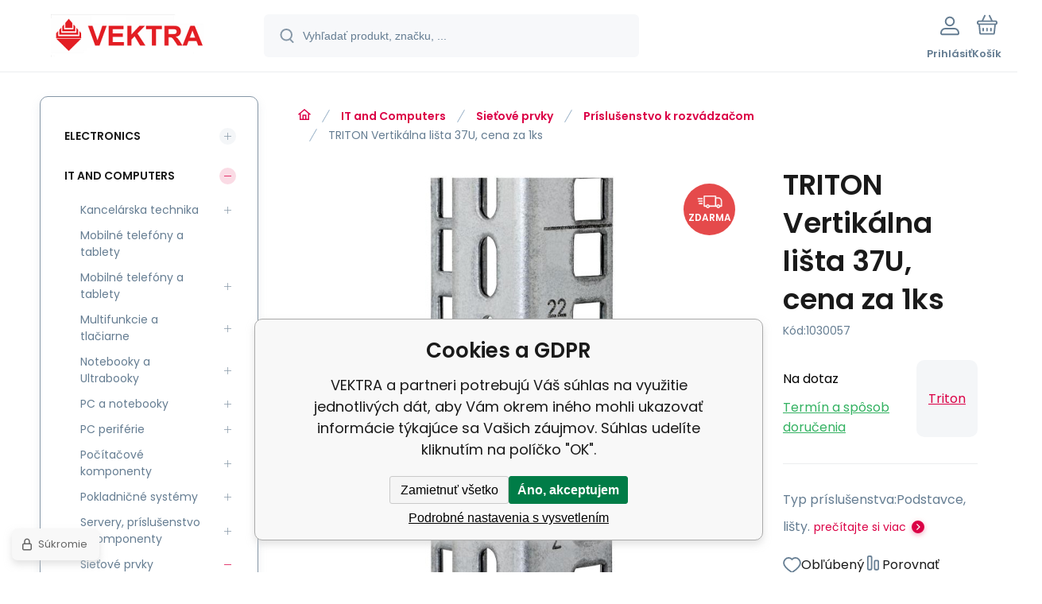

--- FILE ---
content_type: text/html; charset=utf-8
request_url: https://shop-it.vektra.sk/triton-vertikalni-lista-37u-cena-za-1ks/
body_size: 13062
content:
<!DOCTYPE html><html lang="sk"><head prefix="og: http://ogp.me/ns# fb: http://ogp.me/ns/fb#"><meta name="author" content="VEKTRA" data-binargon="{&quot;fce&quot;:&quot;6&quot;, &quot;id&quot;:&quot;3632&quot;, &quot;menaId&quot;:&quot;1&quot;, &quot;menaName&quot;:&quot;EUR&quot;, &quot;languageCode&quot;:&quot;sk-SK&quot;, &quot;skindir&quot;:&quot;demoeshopmaxi&quot;, &quot;cmslang&quot;:&quot;1&quot;, &quot;langiso&quot;:&quot;sk&quot;, &quot;skinversion&quot;:1770022317, &quot;zemeProDoruceniISO&quot;:&quot;CZ&quot;}"><meta name="robots" content="index, follow, max-snippet:-1, max-image-preview:large"><meta http-equiv="content-type" content="text/html; charset=utf-8"><meta property="og:url" content="https://shop-it.vektra.sk/triton-vertikalni-lista-37u-cena-za-1ks/"/><meta property="og:site_name" content="https://shop-it.vektra.sk"/><meta property="og:description" content="Typ príslušenstva:Podstavce, lišty., Kategorie: Príslušenstvo k rozvádzačom"/><meta property="og:title" content="TRITON Vertikálna lišta 37U, cena za 1ks"/><link rel="alternate" href="https://shop-it.vektra.sk/triton-vertikalni-lista-37u-cena-za-1ks/" hreflang="sk-SK" />
  <link rel="image_src" href="https://shop-it.vektra.sk/imgcache/a/d/p1030057-280765-0a_260_260_73547.jpg" />
  <meta property="og:type" content="product"/>
  <meta property="og:image" content="https://shop-it.vektra.sk/imgcache/a/d/p1030057-280765-0a_260_260_73547.jpg"/>
 <meta name="description" content="Typ príslušenstva:Podstavce, lišty., Kategorie: Príslušenstvo k rozvádzačom">
<meta name="keywords" content="TRITON Vertikálna lišta 37U, cena za 1ks">
<meta name="audience" content="all">
<link rel="canonical" href="https://shop-it.vektra.sk/triton-vertikalni-lista-37u-cena-za-1ks/"><link rel="alternate" href="https://shop-it.vektra.sk/publicdoc/rss_atom.xml" type="application/atom+xml" title="VEKTRA (https://shop-it.vektra.sk)" ><link rel="shortcut icon" href="https://shop-it.vektra.sk/favicon.ico" type="image/x-icon">
			<meta name="viewport" content="width=device-width,initial-scale=1"><script data-binargon="binargonConfigMaxi">
		var binargonConfigMaxi = {
			"colorPrimary":"rgba(219,0,70,1)",
			"enableCurrency":0,
			"treeOpenLevelLimit": 0,
			"glideJsType": "carousel",
		}
	</script><link href="/skin/demoeshopmaxi/fonts/poppins/_font.css" rel="stylesheet"><style>

				:root {--image-aspect-ratio: 100 / 100;}
				.image-aspect-ratio {aspect-ratio: 100 / 100;}
				
					.commonBurgerMenu__header .commonBurgerMenu__header-logo {background-image:url(https://shop-it.vektra.sk/skin/demoeshopmaxi/logo_1.png);aspect-ratio:275 / 54;max-width:100%;height:51px;width:160px;background-position:center;background-size:contain;background-repeat:no-repeat;}
					.commonBurgerMenu__header-name {display: none;}
				</style><link rel="stylesheet" href="/skin/version-1770022317/demoeshopmaxi/css-obecne.css" type="text/css"><title>TRITON Vertikálna lišta 37U, cena za 1ks - VEKTRA</title><!--commonTemplates_head--><script data-binargon="commonDatalayer_old" type="text/javascript">
		
			var dataLayer = dataLayer || [];
		
			dataLayer.push({
				"ecomm_prodid": "3632","ecomm_parentprodid": "3632","ecomm_pagetype": "product","ecomm_priceproduct": "16.60","category_name": "131","product_name": "TRITON Vertikalna lista 37U, cena za 1ks",
				"binargon": "vygenerovano pomoci IS BINARGON"
			});
			
      </script><!--EO commonTemplates_head--></head><body class="cmsBody cmsBody--fce-6 cmsBody--lang-sk" data-header="static"><div class="eshopPage"><header class="header" data-type="static"><div class="header__container container"><div class="header__content content"><div class="header__logo"><a class="logo logo--default-false logo--header" href="https://shop-it.vektra.sk/" title="VEKTRA" role="banner"><img class="logo__image" src="https://shop-it.vektra.sk/getimage.php?name=skin/demoeshopmaxi/logo_1.png&amp;maxsizex=275&amp;maxsizey=54&amp;transparency=1" alt="logo" width="275" height="54" title="VEKTRA" loading="lazy"></a></div><label class="header__search"><form class="search search--default" action="https://shop-it.vektra.sk/hladanie/" method="post" role="search" id="js-search-form"><div class="search__outerContainer" id="js-search-outer-container"><div class="search__innerContainer" id="js-search-inner-container"><input type="hidden" name="send" value="1"><input type="hidden" name="listpos" value="0"><img class="search__icon" src="https://i.binargon.cz/demoeshopmaxi/search.svg" width="18" height="18" alt="search" loading="lazy"><input class="search__input exclude js-cWhisperer" type="text" name="as_search" placeholder="Vyhľadať produkt, značku, ..." autocomplete="off" id="js-search-input"><button class="search__button button-primary" type="submit">Hľadať</button></div></div></form></label><div class="header__contact"><div class="contact"><div class="contact__phone"><a class="phone" href="tel:+421905622725">+421905622725</a></div><div class="contact__email"><span class="contact__email-value"><a class="email" href="mailto:vektra@vektra.sk">vektra@vektra.sk</a></span></div></div></div><div class="header__control"><div class="control no-select"><div class="control__item control__item--search js-cWhisperer"><div class="control__item-icon"><img src="https://i.binargon.cz/demoeshopmaxi/search_thin.svg" width="21" height="21" alt="search" loading="lazy"></div><div class="control__item-title">Hľadať</div></div><div class="control__item control__item--account control__item--active-false" onclick="document.querySelector('.js-common-popup[data-id=commonUserDialog]').classList.add('commonPopUp--visible')"><div class="control__item-icon"><img class="control__item-image" src="https://i.binargon.cz/demoeshopmaxi/rgba(101,125,146,1)/user.svg" width="24" height="25" alt="user" loading="lazy"></div><div class="control__item-title">Prihlásiť</div></div><a class="control__item control__item--cart js-cart" href="https://shop-it.vektra.sk/pokladna-sk/?wtemp_krok=1" title="Košík" rel="nofollow"><div class="control__item-icon"><img class="control__item-image" src="https://i.binargon.cz/demoeshopmaxi/rgba(101,125,146,1)/cart.svg" width="26" height="26" alt="cart" loading="lazy"></div><div class="control__item-title" data-mobile="Košík">Košík</div></a></div></div><div class="header__menu"><div class="commonBurger" data-commonBurger='{ "comparsion":0, "language":[{"id":1,"zkratka":"sk","selected":true}], "currency":[{"id":1,"zkratka":"EUR","selected":true}], "favorites":{"count":0}, "comparison":{"count":0}, "warrantyClaim":true, "contacts":{ "phone":"+421905622725", "mobil":"+421905622725", "mail":"vektra@vektra.sk" }, "prihlasen":false }'><div class="commonBurger__icon"></div><div class="commonBurger__iconDescription">menu</div></div></div></div></div></header><div class="fce6" id="setbind-detail" data-setData='{"a":"https:\/\/shop-it.vektra.sk","c":1,"d":20,"d2":20,"d3":0,"e":2,"cs":[{"a":1,"b":"Bežný tovar","c":"DEFAULT"},{"a":2,"b":"Novinka","c":"NEW"},{"a":3,"b":"Refurbrished","c":"REPAS"},{"a":4,"b":"Akcia","c":"AKCE"},{"a":5,"b":"Promo","c":"PROMO"}],"f":{"a":1,"b":"EUR"},"st":[1],"j":"TRITON Vertikálna lišta 37U, cena za 1ks","k":"3632","m":"1030057","n":"RAX-VL-X37-X1","o":"8595105024102","p":"https:\/\/shop-it.vektra.sk\/imagegen.php?name=1030057\/280765-0a.jpg&amp;ftime=1743327003","q":16.6,"r":20.09,"x2":{"a":1,"b":"ks"},"x":{"a":"1","b":{"1":{"a":1,"b":"","c":"ks"},"2":{"a":2,"b":"","c":"g","d":2},"3":{"a":3,"b":"","c":"m","d":2},"4":{"a":4,"b":"","c":"cm","d":2},"5":{"a":5,"b":"","c":"kg","d":2},"6":{"a":6,"b":"","c":"x"}},"c":{}}}' data-setBindDiscountsCalc="0" data-setKombinaceSkladADostupnost="[ ]"><div class="fce6__grid grid-container grid-container--columns-2 grid-container--rows-2"><div class="fce6__grid-bottom grid-container-bottom"><div class="fce6__subgrid fce6__subgrid--default"><div class="fce6__subgrid-top"><nav class="commonBreadcrumb"><a class="commonBreadcrumb__item commonBreadcrumb__item--first" href="https://shop-it.vektra.sk" title="VEKTRA"><span class="commonBreadcrumb__textHP"></span></a><a class="commonBreadcrumb__item commonBreadcrumb__item--regular" href="https://shop-it.vektra.sk/it-and-computers/" title="IT and Computers">IT and Computers</a><a class="commonBreadcrumb__item commonBreadcrumb__item--regular" href="https://shop-it.vektra.sk/it-and-computers/sietove-prvky/" title="Sieťové prvky">Sieťové prvky</a><a class="commonBreadcrumb__item commonBreadcrumb__item--regular" href="https://shop-it.vektra.sk/it-and-computers/sietove-prvky/prislusenstvo-k-rozvadzacom/" title="Príslušenstvo k rozvádzačom">Príslušenstvo k rozvádzačom</a><span class="commonBreadcrumb__item commonBreadcrumb__item--last" title="TRITON Vertikálna lišta 37U, cena za 1ks">TRITON Vertikálna lišta 37U, cena za 1ks</span></nav></div><div class="fce6__subgrid-left"><div class="fce6__gallery fce6__gallery--left-column-true"><div class="fce6Gallery invisible" style="--main-img-width:560px;--main-img-height:560px;"><div class="fce6Gallery__counter" id="js-fce6-gallery-counter"></div><div class="fce6GalleryLabels"><div class="fce6GalleryLabels__left"><div id="setbind-labels-node"><div class="fce6Stickers" id="setbind-labels"></div></div></div><div class="fce6GalleryLabels__right"><div data-productid="3632" data-setbind-display="flex|none" data-test="6 1 0" class="productFreeShipping js-cDelivery" id="setbind-doprava-zdarma"><img class="productFreeShipping__icon" src="https://i.binargon.cz/demoeshopmaxi/truck.svg" width="32" height="16" alt="truck" loading="lazy"><span class="productFreeShipping__title">zdarma</span></div><div id="setbind-savings-percent-node-1" style="display:block;"><div class="fce6Discount"><span class="fce6Discount__value">
                -<span id="setbind-savings-percent-1">14</span>%
            </span><span class="fce6Discount__title">Zľava</span></div></div></div></div><div class="fce6Gallery__container" id="js-fce6-gallery-container"><a class="fce6GalleryItem js-fce6-gallery-item image-aspect-ratio" data-fslightbox="fce6-gallery" type="image" target="_blank" title="" data-type="image" href="https://shop-it.vektra.sk/imgcache/a/d/p1030057-280765-0a_-1_-1_73547.jpg" data-remaining="+1" style="--main-img-width:560px;--main-img-height:560px;"><picture class="fce6GalleryItem__picture"><img class="fce6GalleryItem__image image-aspect-ratio" src="https://shop-it.vektra.sk/imgcache/a/d/p1030057-280765-0a_560_560_73547.jpg" alt="" loading="lazy" id="setbind-image" data-width="560" data-height="560"></picture></a><a class="fce6GalleryItem js-fce6-gallery-item image-aspect-ratio" data-fslightbox="fce6-gallery" type="image" target="_blank" title="" data-type="image" href="https://shop-it.vektra.sk/imgcache/0/6/p1030057-280765-0b_-1_-1_31918.jpg" data-remaining="+0"><picture class="fce6GalleryItem__picture"><source media="(max-width: 1496px)" srcset="https://shop-it.vektra.sk/imgcache/0/6/p1030057-280765-0b_560_560_31918.jpg"></source><img class="fce6GalleryItem__image image-aspect-ratio" src="https://shop-it.vektra.sk/imgcache/0/6/p1030057-280765-0b_125_125_31918.jpg" alt="" loading="lazy"></picture></a></div></div></div></div><div class="fce6__subgrid-right"><h1 class="fce6Name" id="setbind-name">TRITON Vertikálna lišta 37U, cena za 1ks</h1><span class="fce6Code"><span class="fce6Code__title">Kód:
            </span><span class="fce6Code__value" id="setbind-code">1030057</span></span><div class="fce6__info"><div class="fce6__info-left"><div data-productid="3632" class="fce6Availability js-cDelivery" data-pricevat="20.09"><div class="fce6Availability__row fce6Availability__row--1"><div id="setbind-cAvailability"><div class="cAvailability" data-dostupnost="Na dotaz" data-sklad="0 / skladem" data-skladDodavatele="0 skladem"><!--sklad--><div class="cAvailabilityRow cAvailabilityRow--availability" style="--cAvailability-color:#000000;">Na dotaz</div><!--dodavatel--></div></div></div><div class="fce6Availability__row fce6Availability__row--2">Termín a spôsob doručenia</div></div></div><a href="https://shop-it.vektra.sk/triton/" title="Triton" class="fce6ProducerLogo fce6ProducerLogo--text">Triton</a></div><div class="fce6ShortDescription"><div class="fce6ShortDescription__text">Typ príslušenstva:Podstavce, lišty.<span class="fce6ShortDescription__more" onclick="scrollToElement('fce6-description')">prečítajte si viac</span></div></div><div class="fce6__control"><a class="productFavorites  productFavorites--detail" href="?createfav=3632" rel="nofollow" title="Pridať do obľúbených"><img class="productFavorites__image" src="https://i.binargon.cz/demoeshopmaxi/rgba(101,125,146,1)/heart.svg" width="23" height="20" alt="heart" loading="lazy"><span class="productFavorites__title">Obľúbený</span></a><a class="productCompare  productCompare--detail" href="?pridatporovnani=3632" rel="nofollow"><img class="productCompare__image" src="https://i.binargon.cz/demoeshopmaxi/rgba(101,125,146,1)/compare.svg" width="23" height="23" alt="compare" loading="lazy"><span class="productCompare__title">Porovnať</span></a></div><div class="fce6__setbind-table" id="setbind-cart-unit-node"><div class="fce6__setbind-table-title">Vyberte si zvýhodnené balenie</div><div class="fce6__setbind-table-container"><div id="setbind-cart-unit-table"></div></div></div><div class="fce6__setbind-table" id="setbind-discounts-node"><div class="fce6__setbind-table-title">Množstevné zľavy</div><div class="fce6__setbind-table-container"><div id="setbind-discounts-table"></div></div></div><!--NONE,

        --><form class="fce6Options js-to-cart" method="post" action="https://shop-it.vektra.sk/triton-vertikalni-lista-37u-cena-za-1ks/" enctype="multipart/form-data"><input name="nakup" type="hidden" value="3632" id="setbind-product-id"><div id="setbind-cart-node"><div class="fce6Price"><div class="fce6Price__main"><div class="fce6PriceTaxIncluded"><span class="fce6PriceTaxIncluded__value" id="setbind-price-total-tax-included"><span class="cPrice"><span class="cPrice__value">20.09</span></span></span> <span class="fce6PriceTaxIncluded__currency">EUR</span></div></div><div class="fce6Price__other"><div class="fce6Price__small"><div class="fce6PriceTaxExcluded"><span class="fce6PriceTaxExcluded__value" id="setbind-price-total-tax-excluded"><span class="cPrice"><span class="cPrice__value">16.60</span></span></span> <span class="fce6PriceTaxExcluded__currency">EUR</span> <span class="fce6PriceTaxExcluded__tax">bez DPH</span></div></div><div class="fce6PriceBefore" id="setbind-price-before-node"><span class="fce6PriceBefore__title">Bežná cena:
        </span><span class="fce6PriceBefore__stroke"><span class="fce6__priceBeforeValue" id="setbind-price-before">23.34</span> <span class="fce6PriceBefore__currency">EUR</span></span><span class="fce6PriceBefore__percent-container" id="setbind-savings-percent-node-2" style="display:inline;" data-setbind-display="inline|none">

            (-<span class="fce6PriceBefore__percent" id="setbind-savings-percent-2">14</span>%)
        </span></div><div class="cMernaJednotka cMernaJednotka--detail" style="display:none;" id="setbind-mernaJednotka-node"><span class="cMernaJednotka__cenaS" id="setbind-mernaJednotka-cenaS"></span><span class="cMernaJednotka__mena">EUR</span><span class="cMernaJednotka__oddelovac">/</span><span class="cMernaJednotka__value" id="setbind-mernaJednotka-value"></span><span class="cMernaJednotka__unit" id="setbind-mernaJednotka-unit"></span></div></div></div><div id="setbind-additional-products"></div><div class="fce6PurchaseControl fce6PurchaseControl--simple "><div class="fce6PurchaseControl__container"><div class="fce6PurchaseControl__quantity"><div class="quantity quantity--fce6"><button class="quantity__button quantity__button--minus no-select " type="button" data-operation="-" id="setbind-minus"><img class="quantity__button-icon" src="https://i.binargon.cz/demoeshopmaxi/rgba(219,0,70,1)/minus.svg" width="12" height="12" alt="-" loading="lazy"></button><input class="quantity__input exclude" type="number" value="1" name="ks" required="true" step="any" data-toCart-nakup="" id="setbind-quantity"><button class="quantity__button quantity__button--plus no-select " type="button" data-operation="+" id="setbind-plus"><img class="quantity__button-icon" src="https://i.binargon.cz/demoeshopmaxi/rgba(219,0,70,1)/plus.svg" width="12" height="12" alt="+" loading="lazy"></button></div></div><div class="unitSelect unitSelect--unit" id="setbind-cart-unit-name">ks</div><button class="fce6PurchaseControl__button button-green" type="submit" id="setbind-submit"><img class="fce6PurchaseControl__button-icon" src="https://i.binargon.cz/demoeshopmaxi/rgba(255,255,255,1)/cart.svg" width="23" height="23" alt="cart" loading="lazy"><span class="fce6PurchaseControl__button-title">Do košíka</span></button></div></div></div><div class="fce6Options__error" id="setbind-error"></div></form><div class="fce6UserActions"><div class="fce6UserActions__item fce6UserActions__item--ask" onclick="document.querySelector('.js-common-popup[data-id=common-question]').classList.add('commonPopUp--visible')"><img class="fce6UserActions__item-icon" src="https://i.binargon.cz/demoeshopmaxi/rgba(101,125,146,1)/envelope.svg" width="27" height="20" alt="envelope" loading="lazy"><div class="fce6UserActions__item-title">Váš dotaz</div></div><div class="fce6UserActions__item fce6UserActions__item--watch" onclick="document.querySelector('.js-common-popup[data-id=commonWatchDog]').classList.add('commonPopUp--visible')"><img class="fce6UserActions__item-icon" src="https://i.binargon.cz/demoeshopmaxi/rgba(101,125,146,1)/bell.svg" width="20" height="25" alt="bell" loading="lazy"><div class="fce6UserActions__item-title">Sledovat</div></div><div class="fce6UserActions__item fce6UserActions__item--share js-cShare"><img class="fce6UserActions__item-icon" src="https://i.binargon.cz/demoeshopmaxi/rgba(101,125,146,1)/share.svg" width="24" height="25" alt="share" loading="lazy"><div class="fce6UserActions__item-title">Zdieľať</div></div></div></div><div class="fce6__subgrid-bottom"><div class="cParameters js-cParameters" data-cparameters-config='{ "enableProducer":true, "enableCode":true, "enableEan":true, , "enableSupplierCode":false, "enableWarranty":true, "enableStatus":true }'><div class="cParameters__title">Parametre</div><div class="cParameters__items cParameters__items--columns js-cParameters-values"><div class="cParameters__item cParameters__item--producer"><div class="cParameters__item-name">Výrobca:
                        </div><div class="cParameters__item-value"><a class="cParameters__item-link  js-cParameters-vyrobce-value" href="https://shop-it.vektra.sk/triton/" title="Triton">Triton</a></div></div><div class="cParameters__item cParameters__item--code"><div class="cParameters__item-name">Kód:
                        </div><div class="cParameters__item-value js-cParameters-kod-value" id="setbind-cParameters-code">1030057</div></div><div class="cParameters__item cParameters__item--ean"><div class="cParameters__item-name">EAN:
                        </div><div class="cParameters__item-value js-cParameters-ean-value" id="setbind-cParameters-ean">8595105024102</div></div><div class="cParameters__item cParameters__item--warranty"><div class="cParameters__item-name">Záruka:
                        </div><div class="cParameters__item-value">24 Měsíc(ů) </div></div><div class="cParameters__item cParameters__item--status" id="setbind-cParameters-status-node" data-setbind-display="flex|none"><div class="cParameters__item-name">Stav:
                        </div><div class="cParameters__item-value"><div id="setbind-cParameters-status-value"></div></div></div><div class="cParameters__item cParameters__item--regular"><div class="cParameters__item-name"><span class="cParameters__item-title">Typ příslušenství:
                                </span></div><div class="cParameters__item-value js-cParameters-param11-value">Podstavce, lišty</div></div></div></div><div class="fce6Description" id="fce6-description"><div class="fce6Description__title fce6-title"><span class="fce6Description__title-prefix">Popis </span><span class="fce6Description__title-main">TRITON Vertikálna lišta 37U, cena za 1ks</span></div><div class="fce6Description__text typography"><template shadowrootmode="open"><p>Vertikálna lišta 37U. <br/> jednotky sú označené laserovou značkou.<p>..</template></div></div><div class="fce6Discussion"><div class="fce6Discussion__title fce6-title">Diskusia k produktu <span class="fce6Discussion__title-name">TRITON Vertikálna lišta 37U, cena za 1ks</span></div><div class="fce6Discussion__items"><div id="diskuse_3632"><div class="tlacitka" id="radekTlacitek_3632"><p class="left popisAkce">Táto položka nebola doposiaľ diskutovaná. Ak chcete byť prvý, kliknite na tlačidlo Přidat příspěvěk</p><button type="button" class="button" id="rozbalDiskusi_3632_ABC">Přidat příspěvěk</button><div class="clr"></div></div><div id="diskuseOriginalPosition_3632"><form class="diskuse_form" method="post" action="https://shop-it.vektra.sk/triton-vertikalni-lista-37u-cena-za-1ks/" id="diskuseformular_3632" style="display: none;"><input type="hidden" name="diskusenad" value="" id="diskuseHidden_3632"><input type="hidden" name="diskuse_control" value="3632_"><table class="diskuse_form_table"><tr><td class="label" width="100"><div class="innerLabel">Meno:
							</div></td><td><input class="" type="text" id="iddiskname_3632" name="diskname" value=""></td></tr><tr><td class="label" width="100"><div class="innerLabel">Váš e-mail:
								</div></td><td><input class="" type="text" id="iddiskemail_3632" name="diskmail" value=""></td></tr><tr><td class="label"><div class="innerLabel">Váš odkaz:
							</div></td><td><textarea class="" name="disktext" id="iddisktext_3632"></textarea></td></tr><tr><td class="label"><div class="innerLabel">
										 
									</div></td><td><input data-binargon="commonReCaptcha" type="hidden" autocomplete="off" name="recaptchaResponse" id="recaptchaResponse" class="js-commonReCaptcha-response"><div style="display: none;"><input type="hidden" name="diskusecaptcha" id="diskusecaptcha" value="1"></div></td></tr><tr><td class="label"></td><td><button type="button" class="button btnStorno" id="rozbalDiskusi2_3632">Storno</button>
							   
							<button type="submit" class="button">Odoslat</button><div class="clr"></div></td></tr></table></form></div></div><script type="text/javascript">
		var isDiskuseFormCache = 0;
		
		var diskuseid = '3632';
		var diskusenad = '';
		var diskuseControl = '';
	</script></div></div><div class="fce6Related"></div></div></div></div><aside class="fce6__grid-side grid-container-side"><nav class="commonTree" role="navigation" aria-label="Menu" data-test="1"><ul class="commonTree__list commonTree__list--level-1" data-level="1" data-test="1"><li class="commonTree__row commonTree__row--level-1 commonTree__row--hasChildren" data-level="1"><a class="commonTree__link" title="Electronics" href="https://shop-it.vektra.sk/electronics/">Electronics</a><span class="commonTree__toggle commonTree__toggle--closed commonTree__toggle--level-1" data-id="-2147483648" data-level="1"></span></li><li class="commonTree__row commonTree__row--level-1 commonTree__row--open commonTree__row--hasChildren" data-level="1"><a class="commonTree__link commonTree__link--open" title="IT and Computers" href="https://shop-it.vektra.sk/it-and-computers/">IT and Computers</a><span class="commonTree__toggle commonTree__toggle--open commonTree__toggle--level-1" data-id="-2147483647" data-level="1"></span><ul class="commonTree__list commonTree__list--level-2" data-level="2" data-test="1"><li class="commonTree__row commonTree__row--level-2 commonTree__row--hasChildren" data-level="2"><a class="commonTree__link" title="Kancelárska technika" href="https://shop-it.vektra.sk/it-and-computers/kancelarska-technika/">Kancelárska technika</a><span class="commonTree__toggle commonTree__toggle--closed commonTree__toggle--level-2" data-id="155" data-level="2"></span></li><li class="commonTree__row commonTree__row--level-2" data-level="2"><a class="commonTree__link" title="Mobilné telefóny a tablety" href="https://shop-it.vektra.sk/it-and-computers/mobilne-telefony-a-tablety/">Mobilné telefóny a tablety</a></li><li class="commonTree__row commonTree__row--level-2 commonTree__row--hasChildren" data-level="2"><a class="commonTree__link" title="Mobilné telefóny a tablety" href="https://shop-it.vektra.sk/it-and-computers/mobilne-telefony-a-tablety-1/">Mobilné telefóny a tablety</a><span class="commonTree__toggle commonTree__toggle--closed commonTree__toggle--level-2" data-id="244" data-level="2"></span></li><li class="commonTree__row commonTree__row--level-2 commonTree__row--hasChildren" data-level="2"><a class="commonTree__link" title="Multifunkcie a tlačiarne" href="https://shop-it.vektra.sk/it-and-computers/multifunkcie-a-tlaciarne/">Multifunkcie a tlačiarne</a><span class="commonTree__toggle commonTree__toggle--closed commonTree__toggle--level-2" data-id="637" data-level="2"></span></li><li class="commonTree__row commonTree__row--level-2 commonTree__row--hasChildren" data-level="2"><a class="commonTree__link" title="Notebooky a Ultrabooky" href="https://shop-it.vektra.sk/it-and-computers/notebooky-a-ultrabooky/">Notebooky a Ultrabooky</a><span class="commonTree__toggle commonTree__toggle--closed commonTree__toggle--level-2" data-id="243" data-level="2"></span></li><li class="commonTree__row commonTree__row--level-2 commonTree__row--hasChildren" data-level="2"><a class="commonTree__link" title="PC a notebooky" href="https://shop-it.vektra.sk/it-and-computers/pc-a-notebooky/">PC a notebooky</a><span class="commonTree__toggle commonTree__toggle--closed commonTree__toggle--level-2" data-id="178" data-level="2"></span></li><li class="commonTree__row commonTree__row--level-2 commonTree__row--hasChildren" data-level="2"><a class="commonTree__link" title="PC periférie" href="https://shop-it.vektra.sk/it-and-computers/pc-periferie/">PC periférie</a><span class="commonTree__toggle commonTree__toggle--closed commonTree__toggle--level-2" data-id="75" data-level="2"></span></li><li class="commonTree__row commonTree__row--level-2 commonTree__row--hasChildren" data-level="2"><a class="commonTree__link" title="Počítačové komponenty" href="https://shop-it.vektra.sk/it-and-computers/pocitacove-komponenty/">Počítačové komponenty</a><span class="commonTree__toggle commonTree__toggle--closed commonTree__toggle--level-2" data-id="45" data-level="2"></span></li><li class="commonTree__row commonTree__row--level-2 commonTree__row--hasChildren" data-level="2"><a class="commonTree__link" title="Pokladničné systémy" href="https://shop-it.vektra.sk/it-and-computers/pokladnicne-systemy/">Pokladničné systémy</a><span class="commonTree__toggle commonTree__toggle--closed commonTree__toggle--level-2" data-id="187" data-level="2"></span></li><li class="commonTree__row commonTree__row--level-2 commonTree__row--hasChildren" data-level="2"><a class="commonTree__link" title="Servery, príslušenstvo a komponenty" href="https://shop-it.vektra.sk/it-and-computers/servery-prislusenstvo-a-komponenty/">Servery, príslušenstvo a komponenty</a><span class="commonTree__toggle commonTree__toggle--closed commonTree__toggle--level-2" data-id="92" data-level="2"></span></li><li class="commonTree__row commonTree__row--level-2 commonTree__row--open commonTree__row--hasChildren" data-level="2"><a class="commonTree__link commonTree__link--open" title="Sieťové prvky" href="https://shop-it.vektra.sk/it-and-computers/sietove-prvky/">Sieťové prvky</a><span class="commonTree__toggle commonTree__toggle--open commonTree__toggle--level-2" data-id="112" data-level="2"></span><ul class="commonTree__list commonTree__list--level-3" data-level="3" data-test="1"><li class="commonTree__row commonTree__row--level-3" data-level="3"><a class="commonTree__link" title="ADSL, xDSL" href="https://shop-it.vektra.sk/it-and-computers/sietove-prvky/adsl-xdsl/">ADSL, xDSL</a></li><li class="commonTree__row commonTree__row--level-3" data-level="3"><a class="commonTree__link" title="Dátové rozvádzače " href="https://shop-it.vektra.sk/it-and-computers/sietove-prvky/datove-rozvadzace/">Dátové rozvádzače </a></li><li class="commonTree__row commonTree__row--level-3" data-level="3"><a class="commonTree__link" title="IP telefóny" href="https://shop-it.vektra.sk/it-and-computers/sietove-prvky/ip-telefony/">IP telefóny</a></li><li class="commonTree__row commonTree__row--level-3" data-level="3"><a class="commonTree__link" title="Kamery" href="https://shop-it.vektra.sk/it-and-computers/sietove-prvky/kamery/">Kamery</a></li><li class="commonTree__row commonTree__row--level-3" data-level="3"><a class="commonTree__link" title="Konvertory" href="https://shop-it.vektra.sk/it-and-computers/sietove-prvky/konvertory/">Konvertory</a></li><li class="commonTree__row commonTree__row--level-3" data-level="3"><a class="commonTree__link" title="Optická kabeláž" href="https://shop-it.vektra.sk/it-and-computers/sietove-prvky/opticka-kabelaz/">Optická kabeláž</a></li><li class="commonTree__row commonTree__row--level-3" data-level="3"><a class="commonTree__link" title="PDU, ATS, KVM switche" href="https://shop-it.vektra.sk/it-and-computers/sietove-prvky/pdu-ats-kvm-switche/">PDU, ATS, KVM switche</a></li><li class="commonTree__row commonTree__row--level-3" data-level="3"><a class="commonTree__link" title="PoE, Powerline" href="https://shop-it.vektra.sk/it-and-computers/sietove-prvky/poe-powerline/">PoE, Powerline</a></li><li class="commonTree__row commonTree__row--level-3" data-level="3"><a class="commonTree__link" title="Príslušenstvo k aktívnym sieťovým prvkom" href="https://shop-it.vektra.sk/it-and-computers/sietove-prvky/prislusenstvo-k-aktivnym-sietovym-prvkom/">Príslušenstvo k aktívnym sieťovým prvkom</a></li><li class="commonTree__row commonTree__row--level-3 commonTree__row--open commonTree__row--selected" data-level="3"><a class="commonTree__link commonTree__link--open commonTree__link--selected" title="Príslušenstvo k rozvádzačom" href="https://shop-it.vektra.sk/it-and-computers/sietove-prvky/prislusenstvo-k-rozvadzacom/">Príslušenstvo k rozvádzačom</a></li><li class="commonTree__row commonTree__row--level-3" data-level="3"><a class="commonTree__link" title="Príslušenstvo ku kamerám" href="https://shop-it.vektra.sk/it-and-computers/sietove-prvky/prislusenstvo-ku-kameram/">Príslušenstvo ku kamerám</a></li><li class="commonTree__row commonTree__row--level-3" data-level="3"><a class="commonTree__link" title="Príslušenstvo pre PDU, ATS, KVM switche" href="https://shop-it.vektra.sk/it-and-computers/sietove-prvky/prislusenstvo-pre-pdu-ats-kvm-switche/">Príslušenstvo pre PDU, ATS, KVM switche</a></li><li class="commonTree__row commonTree__row--level-3" data-level="3"><a class="commonTree__link" title="RouterBOARD" href="https://shop-it.vektra.sk/it-and-computers/sietove-prvky/routerboard/">RouterBOARD</a></li><li class="commonTree__row commonTree__row--level-3" data-level="3"><a class="commonTree__link" title="Routre a firewally" href="https://shop-it.vektra.sk/it-and-computers/sietove-prvky/routre-a-firewally/">Routre a firewally</a></li><li class="commonTree__row commonTree__row--level-3" data-level="3"><a class="commonTree__link" title="Rozšírenie záruky" href="https://shop-it.vektra.sk/it-and-computers/sietove-prvky/rozsirenie-zaruky/">Rozšírenie záruky</a></li><li class="commonTree__row commonTree__row--level-3" data-level="3"><a class="commonTree__link" title="Servisné služby" href="https://shop-it.vektra.sk/it-and-computers/sietove-prvky/servisne-sluzby/">Servisné služby</a></li><li class="commonTree__row commonTree__row--level-3" data-level="3"><a class="commonTree__link" title="SFP moduly" href="https://shop-it.vektra.sk/it-and-computers/sietove-prvky/sfp-moduly/">SFP moduly</a></li><li class="commonTree__row commonTree__row--level-3" data-level="3"><a class="commonTree__link" title="Sieťové karty" href="https://shop-it.vektra.sk/it-and-computers/sietove-prvky/sietove-karty/">Sieťové karty</a></li><li class="commonTree__row commonTree__row--level-3" data-level="3"><a class="commonTree__link" title="Štrukturovaná kabeláž" href="https://shop-it.vektra.sk/it-and-computers/sietove-prvky/strukturovana-kabelaz/">Štrukturovaná kabeláž</a></li><li class="commonTree__row commonTree__row--level-3" data-level="3"><a class="commonTree__link" title="Switche" href="https://shop-it.vektra.sk/it-and-computers/sietove-prvky/switche/">Switche</a></li><li class="commonTree__row commonTree__row--level-3" data-level="3"><a class="commonTree__link" title="Tlačové servery" href="https://shop-it.vektra.sk/it-and-computers/sietove-prvky/tlacove-servery/">Tlačové servery</a></li><li class="commonTree__row commonTree__row--level-3" data-level="3"><a class="commonTree__link" title="Wi-Fi aktívne prvky" href="https://shop-it.vektra.sk/it-and-computers/sietove-prvky/wi-fi-aktivne-prvky/">Wi-Fi aktívne prvky</a></li><li class="commonTree__row commonTree__row--level-3" data-level="3"><a class="commonTree__link" title="Wi-Fi antény" href="https://shop-it.vektra.sk/it-and-computers/sietove-prvky/wi-fi-anteny/">Wi-Fi antény</a></li><li class="commonTree__row commonTree__row--level-3" data-level="3"><a class="commonTree__link" title="Wi-Fi príslušenstvo" href="https://shop-it.vektra.sk/it-and-computers/sietove-prvky/wi-fi-prislusenstvo/">Wi-Fi príslušenstvo</a></li></ul></li><li class="commonTree__row commonTree__row--level-2 commonTree__row--hasChildren" data-level="2"><a class="commonTree__link" title="Software" href="https://shop-it.vektra.sk/it-and-computers/software/">Software</a><span class="commonTree__toggle commonTree__toggle--closed commonTree__toggle--level-2" data-id="142" data-level="2"></span></li><li class="commonTree__row commonTree__row--level-2 commonTree__row--hasChildren" data-level="2"><a class="commonTree__link" title="Spotrebná elektronika" href="https://shop-it.vektra.sk/it-and-computers/spotrebna-elektronika/">Spotrebná elektronika</a><span class="commonTree__toggle commonTree__toggle--closed commonTree__toggle--level-2" data-id="23" data-level="2"></span></li></ul></li><li class="commonTree__row commonTree__row--level-1 commonTree__row--hasChildren" data-level="1"><a class="commonTree__link" title="Hobby a lifestyle" href="https://shop-it.vektra.sk/hobby-a-lifestyle/">Hobby a lifestyle</a><span class="commonTree__toggle commonTree__toggle--closed commonTree__toggle--level-1" data-id="-2147483646" data-level="1"></span></li><li class="commonTree__row commonTree__row--level-1 commonTree__row--hasChildren" data-level="1"><a class="commonTree__link" title="Domáce spotrebiče" href="https://shop-it.vektra.sk/domace-spotrebice/">Domáce spotrebiče</a><span class="commonTree__toggle commonTree__toggle--closed commonTree__toggle--level-1" data-id="-2147483645" data-level="1"></span></li><li class="commonTree__row commonTree__row--level-1 commonTree__row--hasChildren" data-level="1"><a class="commonTree__link" title="Vybavenie domácnosti" href="https://shop-it.vektra.sk/vybavenie-domacnosti/">Vybavenie domácnosti</a><span class="commonTree__toggle commonTree__toggle--closed commonTree__toggle--level-1" data-id="-2147483644" data-level="1"></span></li><li class="commonTree__row commonTree__row--level-1 commonTree__row--hasChildren" data-level="1"><a class="commonTree__link" title="Šport a voľný čas" href="https://shop-it.vektra.sk/monitory-komercni-panely/">Šport a voľný čas</a><span class="commonTree__toggle commonTree__toggle--closed commonTree__toggle--level-1" data-id="-2147483643" data-level="1"></span></li><li class="commonTree__row commonTree__row--level-1 commonTree__row--hasChildren" data-level="1"><a class="commonTree__link" title="Zdravie a krása" href="https://shop-it.vektra.sk/zdravie-a-krasa/">Zdravie a krása</a><span class="commonTree__toggle commonTree__toggle--closed commonTree__toggle--level-1" data-id="-2147483642" data-level="1"></span></li><li class="commonTree__row commonTree__row--level-1" data-level="1"><a class="commonTree__link" title="ATMOS" href="https://shop-it.vektra.sk/atmos/">ATMOS</a></li><li class="commonTree__row commonTree__row--level-1" data-level="1"><a class="commonTree__link" title="Beretta" href="https://shop-it.vektra.sk/beretta/">Beretta</a></li><li class="commonTree__row commonTree__row--level-1" data-level="1"><a class="commonTree__link" title="SERVIS" href="https://shop-it.vektra.sk/servis/">SERVIS</a></li><li class="commonTree__row commonTree__row--level-1" data-level="1"><a class="commonTree__link" title="INŠTALÁCIE" href="https://shop-it.vektra.sk/instalacie/">INŠTALÁCIE</a></li><li class="commonTree__row commonTree__row--level-1" data-level="1"><a class="commonTree__link" title="Zelená domácnostiam" href="https://shop-it.vektra.sk/zelena-domacnostiam/">Zelená domácnostiam</a></li></ul></nav><div class="latestNews"><div class="latestNews__title">Novinky</div><div class="latestNews__items"><a class="latestNews__item" href="https://shop-it.vektra.sk/instalacia-spustenie-nastavenie-servis/"><div class="latestNews__item-name">Inštalácia, spustenie, nastavenie, servis</div><div class="latestNews__item-text">ATMOS  -  Beretta                   V</div></a><a class="latestNews__item" href="https://shop-it.vektra.sk/upgradujte-este-dnes-na-windows-11/"><div class="latestNews__item-name">Upgradujte ešte dnes na Windows 11</div><div class="latestNews__item-text">Minimálne požiadavky na upgrade z Windowsu 10 na 1</div></a></div><a class="latestNews__more" href="https://shop-it.vektra.sk/novinky/"><div class="latestNews__more-plus"><img class="latestNews__more-icon" src="https://i.binargon.cz/demoeshopmaxi/rgb(255,255,255)/plus.svg" width="9" height="9" alt="+" loading="lazy"></div><div class="latestNews__more-text">Ďalšie novinky</div></a></div></aside></div></div><div class="eshopPage__bg-alter grid-container grid-container--columns-2"><div class="grid-container-background"></div><div class="grid-container-side"></div><div class="grid-container-main"><div class="cmsPageDefault__grid-bottom grid-container-bottom"></div><div class="history"><div class="history__title">Naposledy navštívené produkty</div><div class="history__items"><a class="historyProduct" href="https://shop-it.vektra.sk/triton-vertikalni-lista-37u-cena-za-1ks/" title="TRITON Vertikálna lišta 37U, cena za 1ks"><div class="historyProduct__frame"><img class="historyProduct__image" src="https://shop-it.vektra.sk/imgcache/a/d/p1030057-280765-0a_70_70_73547.jpg" width="70" height="70" alt="TRITON Vertikálna lišta 37U, cena za 1ks" loading="lazy"></div><div class="historyProduct__name">TRITON Vertikálna lišta 37U, cena za 1ks</div></a></div></div></div></div><div class="container"><div class="content"><div class="distinctArea"><div class="newsletter"><div class="newsletter__title"><div class="newsletter__percent">%</div>Akčné ponuky na váš e-mail</div><form class="newsletter__form" action="https://shop-it.vektra.sk/triton-vertikalni-lista-37u-cena-za-1ks/" method="post"><input type="email" class="newsletter__input exclude" name="enov" placeholder="Váš e-mail" pattern="^\s*[^@\s]+@(\w+(-\w+)*\.)+[a-zA-Z]{2,63}\s*$" title="Zadajte platný e-mail" required="1"><button class="newsletter__button button-grey" data-mobile="OK">Prihlásiť</button><input data-binargon="commonReCaptcha" type="hidden" autocomplete="off" name="recaptchaResponse" id="recaptchaResponse" class="js-commonReCaptcha-response"><div style="display: none;"><input type="hidden" name="enewscaptcha" id="enewscaptcha" value="1"></div></form></div><div class="distinctArea__contact"><div class="distinctArea__contact-item"><img class="distinctArea__contact-image" src="https://i.binargon.cz/demoeshopmaxi/phone.svg" width="36" height="36" alt="phone" loading="lazy"><div class="distinctArea__contact-title">Zavolajte nám</div><div class="distinctArea__contact-value"><a class="phone phone--newsletter" href="tel:+421905622725">+421905622725</a></div></div><div class="distinctArea__contact-item"><img class="distinctArea__contact-image" src="https://i.binargon.cz/demoeshopmaxi/chat.svg" width="36" height="36" alt="chat" loading="lazy"><div class="distinctArea__contact-title">Alebo nám napíšte na</div><div class="distinctArea__contact-value"><a class="email email--newsletter" href="mailto:vektra@vektra.sk">vektra@vektra.sk</a></div></div></div></div></div></div><footer class="footer"><div class="footer__container container"><div class="footer__content content"><div xmlns:php="http://php.net/xsl" xmlns:exsl="http://exslt.org/common" class="footer__top"><div class="footer__column footer__column-address"><div class="footerHeading"><div class="footerHeading__toggle" onclick="this.parentElement.classList.toggle('active');"></div><span class="footerHeading__text" data-mobile="Kontakt">VEKTRA spol.s r.o.</span></div><address class="address"><div class="address__row address__row--street">Námestie slobody 8</div><div class="address__row address__row--city">034 01 Ružomberok</div><div class="address__row address__row--country">Slovenská Republika</div><div class="address__row address__row--ico">ič:
                 31591892</div><div class="address__row address__row--dic">dič:
                    2020439377</div></address></div><div class="footer__column footer__column-purchase"><div class="footerHeading"><div class="footerHeading__toggle" onclick="this.parentElement.classList.toggle('active');"></div><span class="footerHeading__text">Všetko o nákupe</span></div><ul class="footerTextpages footerTextpages--default js-footerTextpages"><li class="footerTextpages__item footerTextpages__item--TXTOBCH"><a href="https://shop-it.vektra.sk/publicdoc/vektra-shop-itobchodnepodmienky2022-1.pdf" title="Obchodné podmienky shop-it VEKTRA" class="footerTextpages__link ">Obchodné podmienky shop-it VEKTRA</a></li><li class="footerTextpages__item"><a href="https://shop-it.vektra.sk/gdpr-zasady-spracovania-a-ochrany-osobnych-udajov/" title="GDPR - Zásady spracovania a ochrany osobných údajov" class="footerTextpages__link ">GDPR - Zásady spracovania a ochrany osobných údajov</a></li></ul></div><div class="footer__column footer__column-other"><div class="footerHeading"><div class="footerHeading__toggle" onclick="this.parentElement.classList.toggle('active');"></div><span class="footerHeading__text">Ďalšie informácie</span></div><ul class="footerTextpages footerTextpages--default js-footerTextpages"><li class="footerTextpages__item"><a href="https://shop-it.vektra.sk/servis-atmos-beretta/" title="Servis ATMOS - Beretta" class="footerTextpages__link ">Servis ATMOS - Beretta</a></li><li class="footerTextpages__item"><a href="https://shop-it.vektra.sk/dotacie-na-instalaciu-oze/" title="Dotácie na inštaláciu OZE" class="footerTextpages__link ">Dotácie na inštaláciu OZE</a></li><li class="footerTextpages__item"><a href="https://shop-it.vektra.sk/atmos-kombinovane-kotle-na-splynovanie-dreva-alebo-uhlia-s-horakom-na-pelety/" title="ATMOS kombinované kotle na splyňovanie dreva alebo uhlia s horákom na pelety" class="footerTextpages__link ">ATMOS kombinované kotle na splyňovanie dreva alebo uhlia s horákom na pelety</a></li><li class="footerTextpages__item footerTextpages__item--warrantyClaim"><a href="https://shop-it.vektra.sk/reklamacie/" title="Reklamacia" class="footerTextpages__link ">Reklamacia</a></li></ul></div><div class="footer__column footer__column-follow"><div class="footerHeading"><div class="footerHeading__toggle" onclick="this.parentElement.classList.toggle('active');"></div><span class="footerHeading__text">Sledujte nás</span></div><section class="social"><a class="socialItem socialItem--facebook" href="https://www.facebook.com/vektraSK" title="Facebook" target="_blank"><div class="socialItem-frame"><img class="socialItem-icon" src="https://i.binargon.cz/demoeshopmaxi/rgba(255,255,255,1)/facebook.svg" width="16" height="16" alt="Facebook" loading="lazy"></div><div class="socialItem-title">Facebook</div></a><a class="socialItem socialItem--instagram" href="https://www.instagram.com/petertruchanvektra/" title="Instagram" target="_blank"><div class="socialItem-frame"><img class="socialItem-icon" src="https://i.binargon.cz/demoeshopmaxi/rgba(255,255,255,1)/instagram.svg" width="16" height="16" alt="Instagram" loading="lazy"></div><div class="socialItem-title">Instagram</div></a></section></div></div>
<div class="footer__middle"><div class="partners"><div class="partners__item"><img src="https://i.binargon.cz/logo/packeta_23.svg" width="108" height="30" loading="lazy" alt="Packeta"></div><div class="partners__item"><img src="https://i.binargon.cz/logo/gls_23.svg" width="65" height="30" loading="lazy" alt="GLS"></div><div class="partners__item"><img src="https://i.binargon.cz/logo/dpd.svg" width="71" height="30" loading="lazy" alt="DPD"></div><div class="partners__item"><div class="cGoogleReviewsBadge" style="display:inline-block; width:165px; height:54px; border: 1px none rgb(245, 245, 245);"><script data-binargon="cGoogleReviewsBadge (external script)" src="https://apis.google.com/js/platform.js?onload=renderBadge" async="" defer></script><script data-binargon="cGoogleReviewsBadge (inline script)">
			  window.renderBadge = function(){
					window.gapi.load('ratingbadge',function(){
						window.gapi.ratingbadge.render(
							document.querySelector(".cGoogleReviewsBadge"),
							{
								"merchant_id":5.354578357e+09,
								"position":"INLINE"
							}
						);
					});
				}
			</script></div></div></div></div><div class="footer__bottom"><div class="footer__copyright"><div class="copyright"><div class="copyright__logo"><a class="logo logo--default-false logo--footer" href="https://shop-it.vektra.sk/" title="VEKTRA" role="banner"><img class="logo__image" src="https://shop-it.vektra.sk/getimage.php?name=skin/demoeshopmaxi/logo_1.png&amp;maxsizex=275&amp;maxsizey=54&amp;transparency=1" alt="logo" width="275" height="54" title="VEKTRA" loading="lazy"></a></div><div class="copyright__text">© 2026 VEKTRA | <a class="" href="https://shop-it.vektra.sk/sitemap-sk/" title="Mapa stránok">Mapa stránok</a></div></div></div><div class="footer__payments"></div><div class="footer__binargon"><section class="binargon"><span><a target="_blank" href="https://www.binargon.cz/eshop/" title="ecommerce solutions">Ecommerce solutions</a> <a target="_blank" title="ecommerce solutions" href="https://www.binargon.cz/">BINARGON.cz</a></span></section></div></div><div class="footer__recaptcha"><div class="recaptcha" id="binargonRecaptchaBadge"></div><script type="text/javascript" src="/admin/js/binargon.recaptchaBadge.js" async="true" defer></script></div></div></div></footer></div><a class="scrollToTop" id="js-scrollToTop" onclick="document.querySelector('html').scrollIntoView({behavior:'smooth'});"><img class="scrollToTop__icon" src="https://i.binargon.cz/demoeshopmaxi/arrow_left.svg" width="15" height="15" alt="" loading="lazy"></a><script>
            document.addEventListener('scroll', event => {
                circleButton = document.getElementById('js-scrollToTop');

                if (window.scrollY > 100)
                    circleButton.classList.add('visible');
                else
                    circleButton.classList.remove('visible')
            });
        </script><script type="text/javascript" defer src="/admin/js/index.php?load=binargon.cHeaderMenuClass,binargon.commonBurgerMenu,binargon.commonTree,binargon.cCmsTreeClass,binargon.variantsClass,glide,binargon.cWhispererClass,binargon.cDeliveryClass,binargon.toCart,binargon.cParamDescriptionClass,glide,fslightbox,binargon.cShare,binargon.cVelikostniTabulky,binargon.produktDetailClass"></script><script type="text/javascript" src="https://shop-it.vektra.sk/version-1770022290/indexjs_6_1_demoeshopmaxi.js" defer></script><!--commonTemplates (začátek)--><template data-cavailability-productid="3632"><div class="cAvailability" data-dostupnost="Na dotaz" data-sklad="0 / skladem" data-skladDodavatele="0 skladem"><!--sklad--><div class="cAvailabilityRow cAvailabilityRow--availability" style="--cAvailability-color:#000000;">Na dotaz</div><!--dodavatel--></div></template><template data-binargon="commonPrivacyContainerStart (fb_facebook_pixel)" data-commonPrivacy="78"><script data-binargon="fb_facebook_pixel" defer>
			!function(f,b,e,v,n,t,s){if(f.fbq)return;n=f.fbq=function(){n.callMethod?
			n.callMethod.apply(n,arguments):n.queue.push(arguments)};if(!f._fbq)f._fbq=n;
			n.push=n;n.loaded=!0;n.version="2.0";n.queue=[];t=b.createElement(e);t.async=!0;
			t.src=v;s=b.getElementsByTagName(e)[0];s.parentNode.insertBefore(t,s)}(window,
			document,"script","//connect.facebook.net/en_US/fbevents.js");

			
			fbq("init", "DXCXC");
			fbq("track", "PageView");


			
			fbq("track", "ViewContent", {
				"content_name": "TRITON Vertikálna lišta 37U, cena za 1ks","content_category": "IT and Computers > Sieťové prvky > Príslušenstvo k rozvádzačom","content_ids": "3632","contents":[{"id":"3632","quantity":1,"item_price":"20.09"}],"content_type": "product"
					,"value": 16.6
					,"currency": "EUR"
				
			});

			</script></template><script data-binargon="common_json-ld (detail)" type="application/ld+json">{"@context":"http://schema.org/","@type":"Product","sku":"1030057","name":"TRITON Vertikálna lišta 37U, cena za 1ks","image":["https:\/\/shop-it.vektra.sk\/imagegen.php?name=1030057\/280765-0a.jpg","https:\/\/shop-it.vektra.sk\/imagegen.php?name=1030057\/280765-0b.jpg"],"description":"Vertikálna lišta 37U.  jednotky sú označené laserovou značkou...","gtin13":"8595105024102","manufacturer":"Triton","brand":{"@type":"Brand","name":"Triton"},"category":"IT and Computers","weight":"1.500","isRelatedTo":[],"isSimilarTo":[],"offers":{"@type":"Offer","price":"20","priceValidUntil":"2026-02-03","itemCondition":"http://schema.org/NewCondition","priceCurrency":"EUR","availability":"http:\/\/schema.org\/OutOfStock","url":"https://shop-it.vektra.sk/triton-vertikalni-lista-37u-cena-za-1ks/"}}</script><script data-binargon="common_json-ld (breadcrumb)" type="application/ld+json">{"@context":"http://schema.org","@type":"BreadcrumbList","itemListElement": [{"@type":"ListItem","position": 1,"item":{"@id":"https:\/\/shop-it.vektra.sk","name":"VEKTRA","image":""}},{"@type":"ListItem","position": 2,"item":{"@id":"https:\/\/shop-it.vektra.sk\/it-and-computers\/","name":"IT and Computers","image":"https:\/\/shop-it.vektra.sk\/publicdoc\/edsystem\/52.jpg"}},{"@type":"ListItem","position": 3,"item":{"@id":"https:\/\/shop-it.vektra.sk\/it-and-computers\/sietove-prvky\/","name":"Sieťové prvky","image":"https:\/\/shop-it.vektra.sk\/publicdoc\/edsystem\/8.jpg"}},{"@type":"ListItem","position": 4,"item":{"@id":"https:\/\/shop-it.vektra.sk\/it-and-computers\/sietove-prvky\/prislusenstvo-k-rozvadzacom\/","name":"Príslušenstvo k rozvádzačom","image":"https:\/\/www.edsystem.sk\/IMGCACHE\/nav\/c\/181_1a_3.jpg"}},{"@type":"ListItem","position": 5,"item":{"@id":"https:\/\/shop-it.vektra.sk\/triton-vertikalni-lista-37u-cena-za-1ks\/","name":"TRITON Vertikálna lišta 37U, cena za 1ks","image":"https:\/\/shop-it.vektra.sk\/imagegen.php?autoimage=1030057"}}]}</script><link data-binargon="commonPrivacy (css)" href="/version-1770022290/libs/commonCss/commonPrivacy.css" rel="stylesheet" type="text/css" media="screen"><link data-binargon="commonPrivacy (preload)" href="/version-1770022317/admin/js/binargon.commonPrivacy.js" rel="preload" as="script"><template data-binargon="commonPrivacy (template)" class="js-commonPrivacy-scriptTemplate"><script data-binargon="commonPrivacy (data)">
				window.commonPrivacyDataLayer = window.commonPrivacyDataLayer || [];
        window.commonPrivacyPush = window.commonPrivacyPush || function(){window.commonPrivacyDataLayer.push(arguments);}
        window.commonPrivacyPush("souhlasy",[{"id":"78","systemId":"fb_facebook_pixel"},{"id":"101","systemId":"common_googleZakaznickeRecenze"}]);
        window.commonPrivacyPush("minimizedType",0);
				window.commonPrivacyPush("dataLayerVersion","1");
				window.commonPrivacyPush("dataLayerName","dataLayer");
				window.commonPrivacyPush("GTMversion",0);
      </script><script data-binargon="commonPrivacy (script)" src="/version-1770022317/admin/js/binargon.commonPrivacy.js" defer></script></template><div data-binargon="commonPrivacy" data-nosnippet="" class="commonPrivacy commonPrivacy--default commonPrivacy--bottom"><aside class="commonPrivacy__bar "><div class="commonPrivacy__header">Cookies a GDPR</div><div class="commonPrivacy__description">VEKTRA a partneri potrebujú Váš súhlas na využitie jednotlivých dát, aby Vám okrem iného mohli ukazovať informácie týkajúce sa Vašich záujmov. Súhlas udelíte kliknutím na políčko "OK".</div><div class="commonPrivacy__buttons "><button class="commonPrivacy__button commonPrivacy__button--disallowAll" type="button" onclick="window.commonPrivacyDataLayer = window.commonPrivacyDataLayer || []; window.commonPrivacyPush = window.commonPrivacyPush || function(){window.commonPrivacyDataLayer.push(arguments);}; document.querySelectorAll('.js-commonPrivacy-scriptTemplate').forEach(template=&gt;{template.replaceWith(template.content)}); window.commonPrivacyPush('denyAll');">Zamietnuť všetko</button><button class="commonPrivacy__button commonPrivacy__button--allowAll" type="button" onclick="window.commonPrivacyDataLayer = window.commonPrivacyDataLayer || []; window.commonPrivacyPush = window.commonPrivacyPush || function(){window.commonPrivacyDataLayer.push(arguments);}; document.querySelectorAll('.js-commonPrivacy-scriptTemplate').forEach(template=&gt;{template.replaceWith(template.content)}); window.commonPrivacyPush('grantAll');">Áno, akceptujem</button><button class="commonPrivacy__button commonPrivacy__button--options" type="button" onclick="window.commonPrivacyDataLayer = window.commonPrivacyDataLayer || []; window.commonPrivacyPush = window.commonPrivacyPush || function(){window.commonPrivacyDataLayer.push(arguments);}; document.querySelectorAll('.js-commonPrivacy-scriptTemplate').forEach(template=&gt;{template.replaceWith(template.content)}); window.commonPrivacyPush('showDetailed');">Podrobné nastavenia s vysvetlením</button></div></aside><aside onclick="window.commonPrivacyDataLayer = window.commonPrivacyDataLayer || []; window.commonPrivacyPush = window.commonPrivacyPush || function(){window.commonPrivacyDataLayer.push(arguments);}; document.querySelectorAll('.js-commonPrivacy-scriptTemplate').forEach(template=&gt;{template.replaceWith(template.content)}); window.commonPrivacyPush('showDefault');" class="commonPrivacy__badge"><img class="commonPrivacy__badgeIcon" src="https://i.binargon.cz/commonPrivacy/rgba(100,100,100,1)/privacy.svg" alt=""><div class="commonPrivacy__badgeText">Súkromie</div></aside></div><!--commonTemplates (konec)--><div class="commonPopUp commonPopUp--id-commonInternationalMenu js-common-popup" data-id="commonInternationalMenu"><div class="commonPopUp__overlay js-common-popup-overlay" data-id="commonInternationalMenu" onclick="this.parentElement.classList.remove('commonPopUp--visible')"></div><div class="commonPopUp__close js-common-popup-close" data-id="commonInternationalMenu" onclick="this.parentElement.classList.remove('commonPopUp--visible')"></div><div class="commonPopUp__content"></div></div><div class="commonPopUp commonPopUp--id-commonUserDialog js-common-popup" data-id="commonUserDialog"><div class="commonPopUp__overlay js-common-popup-overlay" data-id="commonUserDialog" onclick="this.parentElement.classList.remove('commonPopUp--visible')"></div><div class="commonPopUp__close js-common-popup-close" data-id="commonUserDialog" onclick="this.parentElement.classList.remove('commonPopUp--visible')"></div><div class="commonPopUp__content"><div class="commonUserDialog commonUserDialog--common-popup-true" id="commonUserDialog"><div class="commonUserDialog__loginForm"><div class="commonUserDialog__loginForm__title">Prihlásenie</div><form method="post" action="https://shop-it.vektra.sk/triton-vertikalni-lista-37u-cena-za-1ks/" class="commonUserDialog__loginForm__form"><input type="hidden" name="loging" value="1"><div class="commonUserDialog__loginForm__row"><label class="commonUserDialog__loginForm__label commonUserDialog__loginForm__label--name">Užívateľské meno:</label><input class="commonUserDialog__loginForm__input commonUserDialog__loginForm__input--name input" type="text" name="log_new" value="" autocomplete="username"></div><div class="commonUserDialog__loginForm__row"><label class="commonUserDialog__loginForm__label commonUserDialog__loginForm__label--password">Heslo:</label><input class="commonUserDialog__loginForm__input commonUserDialog__loginForm__input--password input" type="password" name="pass_new" value="" autocomplete="current-password"></div><div class="commonUserDialog__loginForm__row commonUserDialog__loginForm__row--buttonsWrap"><a class="commonUserDialog__loginForm__forgottenHref" href="https://shop-it.vektra.sk/prihlasenie/">zabudnuté heslo</a><button class="commonUserDialog__loginForm__button button" type="submit">Prihlásiť</button></div><div class="commonUserDialog__loginForm__row commonUserDialog__loginForm__row--facebook"></div><div class="commonUserDialog__loginForm__row commonUserDialog__loginForm__row--register"><span class="commonUserDialog__loginForm__registrationDesc">Nemáte ešte účet?<a class="commonUserDialog__loginForm__registrationHref" href="https://shop-it.vektra.sk/registracia/">Zaregistrujte sa</a><span class="commonUserDialog__loginForm__registrationDot">.</span></span></div></form></div></div></div></div><div class="commonPopUp commonPopUp--id-commonWatchDog js-common-popup" data-id="commonWatchDog"><div class="commonPopUp__overlay js-common-popup-overlay" data-id="commonWatchDog" onclick="this.parentElement.classList.remove('commonPopUp--visible')"></div><div class="commonPopUp__close js-common-popup-close" data-id="commonWatchDog" onclick="this.parentElement.classList.remove('commonPopUp--visible')"></div><div class="commonPopUp__content"><div data-binargon="commonWatchDog" class="commonWatchDog commonWatchDog--common-popup-true"><form name="pes" id="pes" method="post" action="https://shop-it.vektra.sk/triton-vertikalni-lista-37u-cena-za-1ks/"><input type="hidden" name="haf" value="1" id="id_commonWatchDog_hidden_haf"><div class="commonWatchDog__title">Sledovanie produktu</div><input type="hidden" name="detail" id="id_commonWatchDog_hidden_detail" value="3632"><div class="commonWatchDog__text">Zadajte podmienky a e-mail, na ktorý chcete poslať správu, keď sú tieto podmienky splnené</div><div class="commonWatchDog__body"><div class="commonWatchDog__body__inner"><div class="commonWatchDog__row"><input type="checkbox" name="haf_sklad" id="haf_sklad" class="commonWatchDog__input js-commonWatchDog-checkbox"><label for="haf_sklad" class="commonWatchDog__label">Produkt bude na sklade</label></div><div class="commonWatchDog__row"><input type="checkbox" name="haf_cena" id="haf_cena2sdph" class="commonWatchDog__input js-commonWatchDog-checkbox"><label for="haf_cena2sdph" class="commonWatchDog__label">Ak cena klesne pod</label><div class="commonWatchDog__price-input"><input type="number" class="commonWatchDog__input js-haf_cena2sdph_input" name="haf_cena2sdph" value="20.09"></div>EUR</div><div class="commonWatchDog__row"><input type="checkbox" name="haf_cena3" id="haf_cena3" class="commonWatchDog__input js-commonWatchDog-checkbox" checked><label for="haf_cena3" class="commonWatchDog__label">Vždy, keď sa zmení cena</label></div><div class="commonWatchDog__row commonWatchDog__row--email"><label for="haf_mail" class="commonWatchDog__label commonWatchDog__label--email">Poslať správu na môj e-mail</label><input class="commonWatchDog__input" type="email" name="haf_mail" id="haf_mail" pattern=".*[\S]{2,}.*" required="true" value="@"></div></div></div><div class="commonWatchDog__footer"><div class="commonWatchDog__captcha"><input data-binargon="commonReCaptcha" type="hidden" autocomplete="off" name="recaptchaResponse" id="recaptchaResponse" class="js-commonReCaptcha-response"><div style="display: none;"><input type="hidden" name="" id="" value="1"></div></div><div class="commonWatchDog__button"><button class="btn" type="submit">Sledovat</button></div></div></form></div></div></div><div class="commonPopUp commonPopUp--id-common-question js-common-popup" data-id="common-question"><div class="commonPopUp__overlay js-common-popup-overlay" data-id="common-question" onclick="this.parentElement.classList.remove('commonPopUp--visible')"></div><div class="commonPopUp__close js-common-popup-close" data-id="common-question" onclick="this.parentElement.classList.remove('commonPopUp--visible')"></div><div class="commonPopUp__content"><div class="common-question common-question--common-popup-true display-none"><form method="post" id="viceinfo" action="https://shop-it.vektra.sk/triton-vertikalni-lista-37u-cena-za-1ks/" name="viceinfo"><div class="common-question__title">Spýtajte sa nás</div><div class="common-question__body"><div class="common-question__row"><label for="infoobratem" class="common-question__label">Váš email</label><div class="common-question__value"><input type="email" name="infoobratem" id="infoobratem" class="common-question__input" required="true"></div></div><div class="common-question__row"><label for="infoobratem3" class="common-question__label">Váš telefón</label><div class="common-question__value"><input type="tel" name="infoobratem3" id="infoobratem3" class="common-question__input"></div></div><div class="common-question__row common-question__row--message"><label for="infoobratem2" class="common-question__label">Váš dotaz</label><div class="common-question__value"><textarea name="infoobratem2" id="infoobratem2" class="common-question__textarea" required="true"></textarea></div></div></div><div class="common-question__footer"><div class="common-question__captcha"><input data-binargon="commonReCaptcha" type="hidden" autocomplete="off" name="recaptchaResponse" id="recaptchaResponse" class="js-commonReCaptcha-response"><div style="display: none;"><input type="hidden" name="" id="" value="1"></div></div><div class="common-question__button"><button class="btn" type="submit">Odoslať otázku</button></div></div></form></div></div></div></body></html>


--- FILE ---
content_type: text/html; charset=utf-8
request_url: https://www.google.com/recaptcha/api2/anchor?ar=1&k=6LdxOO4jAAAAAAYRdA2u0OPZLHPuyyYuhJBLBREK&co=aHR0cHM6Ly9zaG9wLWl0LnZla3RyYS5zazo0NDM.&hl=en&v=N67nZn4AqZkNcbeMu4prBgzg&size=invisible&anchor-ms=20000&execute-ms=30000&cb=fho123syyahy
body_size: 48799
content:
<!DOCTYPE HTML><html dir="ltr" lang="en"><head><meta http-equiv="Content-Type" content="text/html; charset=UTF-8">
<meta http-equiv="X-UA-Compatible" content="IE=edge">
<title>reCAPTCHA</title>
<style type="text/css">
/* cyrillic-ext */
@font-face {
  font-family: 'Roboto';
  font-style: normal;
  font-weight: 400;
  font-stretch: 100%;
  src: url(//fonts.gstatic.com/s/roboto/v48/KFO7CnqEu92Fr1ME7kSn66aGLdTylUAMa3GUBHMdazTgWw.woff2) format('woff2');
  unicode-range: U+0460-052F, U+1C80-1C8A, U+20B4, U+2DE0-2DFF, U+A640-A69F, U+FE2E-FE2F;
}
/* cyrillic */
@font-face {
  font-family: 'Roboto';
  font-style: normal;
  font-weight: 400;
  font-stretch: 100%;
  src: url(//fonts.gstatic.com/s/roboto/v48/KFO7CnqEu92Fr1ME7kSn66aGLdTylUAMa3iUBHMdazTgWw.woff2) format('woff2');
  unicode-range: U+0301, U+0400-045F, U+0490-0491, U+04B0-04B1, U+2116;
}
/* greek-ext */
@font-face {
  font-family: 'Roboto';
  font-style: normal;
  font-weight: 400;
  font-stretch: 100%;
  src: url(//fonts.gstatic.com/s/roboto/v48/KFO7CnqEu92Fr1ME7kSn66aGLdTylUAMa3CUBHMdazTgWw.woff2) format('woff2');
  unicode-range: U+1F00-1FFF;
}
/* greek */
@font-face {
  font-family: 'Roboto';
  font-style: normal;
  font-weight: 400;
  font-stretch: 100%;
  src: url(//fonts.gstatic.com/s/roboto/v48/KFO7CnqEu92Fr1ME7kSn66aGLdTylUAMa3-UBHMdazTgWw.woff2) format('woff2');
  unicode-range: U+0370-0377, U+037A-037F, U+0384-038A, U+038C, U+038E-03A1, U+03A3-03FF;
}
/* math */
@font-face {
  font-family: 'Roboto';
  font-style: normal;
  font-weight: 400;
  font-stretch: 100%;
  src: url(//fonts.gstatic.com/s/roboto/v48/KFO7CnqEu92Fr1ME7kSn66aGLdTylUAMawCUBHMdazTgWw.woff2) format('woff2');
  unicode-range: U+0302-0303, U+0305, U+0307-0308, U+0310, U+0312, U+0315, U+031A, U+0326-0327, U+032C, U+032F-0330, U+0332-0333, U+0338, U+033A, U+0346, U+034D, U+0391-03A1, U+03A3-03A9, U+03B1-03C9, U+03D1, U+03D5-03D6, U+03F0-03F1, U+03F4-03F5, U+2016-2017, U+2034-2038, U+203C, U+2040, U+2043, U+2047, U+2050, U+2057, U+205F, U+2070-2071, U+2074-208E, U+2090-209C, U+20D0-20DC, U+20E1, U+20E5-20EF, U+2100-2112, U+2114-2115, U+2117-2121, U+2123-214F, U+2190, U+2192, U+2194-21AE, U+21B0-21E5, U+21F1-21F2, U+21F4-2211, U+2213-2214, U+2216-22FF, U+2308-230B, U+2310, U+2319, U+231C-2321, U+2336-237A, U+237C, U+2395, U+239B-23B7, U+23D0, U+23DC-23E1, U+2474-2475, U+25AF, U+25B3, U+25B7, U+25BD, U+25C1, U+25CA, U+25CC, U+25FB, U+266D-266F, U+27C0-27FF, U+2900-2AFF, U+2B0E-2B11, U+2B30-2B4C, U+2BFE, U+3030, U+FF5B, U+FF5D, U+1D400-1D7FF, U+1EE00-1EEFF;
}
/* symbols */
@font-face {
  font-family: 'Roboto';
  font-style: normal;
  font-weight: 400;
  font-stretch: 100%;
  src: url(//fonts.gstatic.com/s/roboto/v48/KFO7CnqEu92Fr1ME7kSn66aGLdTylUAMaxKUBHMdazTgWw.woff2) format('woff2');
  unicode-range: U+0001-000C, U+000E-001F, U+007F-009F, U+20DD-20E0, U+20E2-20E4, U+2150-218F, U+2190, U+2192, U+2194-2199, U+21AF, U+21E6-21F0, U+21F3, U+2218-2219, U+2299, U+22C4-22C6, U+2300-243F, U+2440-244A, U+2460-24FF, U+25A0-27BF, U+2800-28FF, U+2921-2922, U+2981, U+29BF, U+29EB, U+2B00-2BFF, U+4DC0-4DFF, U+FFF9-FFFB, U+10140-1018E, U+10190-1019C, U+101A0, U+101D0-101FD, U+102E0-102FB, U+10E60-10E7E, U+1D2C0-1D2D3, U+1D2E0-1D37F, U+1F000-1F0FF, U+1F100-1F1AD, U+1F1E6-1F1FF, U+1F30D-1F30F, U+1F315, U+1F31C, U+1F31E, U+1F320-1F32C, U+1F336, U+1F378, U+1F37D, U+1F382, U+1F393-1F39F, U+1F3A7-1F3A8, U+1F3AC-1F3AF, U+1F3C2, U+1F3C4-1F3C6, U+1F3CA-1F3CE, U+1F3D4-1F3E0, U+1F3ED, U+1F3F1-1F3F3, U+1F3F5-1F3F7, U+1F408, U+1F415, U+1F41F, U+1F426, U+1F43F, U+1F441-1F442, U+1F444, U+1F446-1F449, U+1F44C-1F44E, U+1F453, U+1F46A, U+1F47D, U+1F4A3, U+1F4B0, U+1F4B3, U+1F4B9, U+1F4BB, U+1F4BF, U+1F4C8-1F4CB, U+1F4D6, U+1F4DA, U+1F4DF, U+1F4E3-1F4E6, U+1F4EA-1F4ED, U+1F4F7, U+1F4F9-1F4FB, U+1F4FD-1F4FE, U+1F503, U+1F507-1F50B, U+1F50D, U+1F512-1F513, U+1F53E-1F54A, U+1F54F-1F5FA, U+1F610, U+1F650-1F67F, U+1F687, U+1F68D, U+1F691, U+1F694, U+1F698, U+1F6AD, U+1F6B2, U+1F6B9-1F6BA, U+1F6BC, U+1F6C6-1F6CF, U+1F6D3-1F6D7, U+1F6E0-1F6EA, U+1F6F0-1F6F3, U+1F6F7-1F6FC, U+1F700-1F7FF, U+1F800-1F80B, U+1F810-1F847, U+1F850-1F859, U+1F860-1F887, U+1F890-1F8AD, U+1F8B0-1F8BB, U+1F8C0-1F8C1, U+1F900-1F90B, U+1F93B, U+1F946, U+1F984, U+1F996, U+1F9E9, U+1FA00-1FA6F, U+1FA70-1FA7C, U+1FA80-1FA89, U+1FA8F-1FAC6, U+1FACE-1FADC, U+1FADF-1FAE9, U+1FAF0-1FAF8, U+1FB00-1FBFF;
}
/* vietnamese */
@font-face {
  font-family: 'Roboto';
  font-style: normal;
  font-weight: 400;
  font-stretch: 100%;
  src: url(//fonts.gstatic.com/s/roboto/v48/KFO7CnqEu92Fr1ME7kSn66aGLdTylUAMa3OUBHMdazTgWw.woff2) format('woff2');
  unicode-range: U+0102-0103, U+0110-0111, U+0128-0129, U+0168-0169, U+01A0-01A1, U+01AF-01B0, U+0300-0301, U+0303-0304, U+0308-0309, U+0323, U+0329, U+1EA0-1EF9, U+20AB;
}
/* latin-ext */
@font-face {
  font-family: 'Roboto';
  font-style: normal;
  font-weight: 400;
  font-stretch: 100%;
  src: url(//fonts.gstatic.com/s/roboto/v48/KFO7CnqEu92Fr1ME7kSn66aGLdTylUAMa3KUBHMdazTgWw.woff2) format('woff2');
  unicode-range: U+0100-02BA, U+02BD-02C5, U+02C7-02CC, U+02CE-02D7, U+02DD-02FF, U+0304, U+0308, U+0329, U+1D00-1DBF, U+1E00-1E9F, U+1EF2-1EFF, U+2020, U+20A0-20AB, U+20AD-20C0, U+2113, U+2C60-2C7F, U+A720-A7FF;
}
/* latin */
@font-face {
  font-family: 'Roboto';
  font-style: normal;
  font-weight: 400;
  font-stretch: 100%;
  src: url(//fonts.gstatic.com/s/roboto/v48/KFO7CnqEu92Fr1ME7kSn66aGLdTylUAMa3yUBHMdazQ.woff2) format('woff2');
  unicode-range: U+0000-00FF, U+0131, U+0152-0153, U+02BB-02BC, U+02C6, U+02DA, U+02DC, U+0304, U+0308, U+0329, U+2000-206F, U+20AC, U+2122, U+2191, U+2193, U+2212, U+2215, U+FEFF, U+FFFD;
}
/* cyrillic-ext */
@font-face {
  font-family: 'Roboto';
  font-style: normal;
  font-weight: 500;
  font-stretch: 100%;
  src: url(//fonts.gstatic.com/s/roboto/v48/KFO7CnqEu92Fr1ME7kSn66aGLdTylUAMa3GUBHMdazTgWw.woff2) format('woff2');
  unicode-range: U+0460-052F, U+1C80-1C8A, U+20B4, U+2DE0-2DFF, U+A640-A69F, U+FE2E-FE2F;
}
/* cyrillic */
@font-face {
  font-family: 'Roboto';
  font-style: normal;
  font-weight: 500;
  font-stretch: 100%;
  src: url(//fonts.gstatic.com/s/roboto/v48/KFO7CnqEu92Fr1ME7kSn66aGLdTylUAMa3iUBHMdazTgWw.woff2) format('woff2');
  unicode-range: U+0301, U+0400-045F, U+0490-0491, U+04B0-04B1, U+2116;
}
/* greek-ext */
@font-face {
  font-family: 'Roboto';
  font-style: normal;
  font-weight: 500;
  font-stretch: 100%;
  src: url(//fonts.gstatic.com/s/roboto/v48/KFO7CnqEu92Fr1ME7kSn66aGLdTylUAMa3CUBHMdazTgWw.woff2) format('woff2');
  unicode-range: U+1F00-1FFF;
}
/* greek */
@font-face {
  font-family: 'Roboto';
  font-style: normal;
  font-weight: 500;
  font-stretch: 100%;
  src: url(//fonts.gstatic.com/s/roboto/v48/KFO7CnqEu92Fr1ME7kSn66aGLdTylUAMa3-UBHMdazTgWw.woff2) format('woff2');
  unicode-range: U+0370-0377, U+037A-037F, U+0384-038A, U+038C, U+038E-03A1, U+03A3-03FF;
}
/* math */
@font-face {
  font-family: 'Roboto';
  font-style: normal;
  font-weight: 500;
  font-stretch: 100%;
  src: url(//fonts.gstatic.com/s/roboto/v48/KFO7CnqEu92Fr1ME7kSn66aGLdTylUAMawCUBHMdazTgWw.woff2) format('woff2');
  unicode-range: U+0302-0303, U+0305, U+0307-0308, U+0310, U+0312, U+0315, U+031A, U+0326-0327, U+032C, U+032F-0330, U+0332-0333, U+0338, U+033A, U+0346, U+034D, U+0391-03A1, U+03A3-03A9, U+03B1-03C9, U+03D1, U+03D5-03D6, U+03F0-03F1, U+03F4-03F5, U+2016-2017, U+2034-2038, U+203C, U+2040, U+2043, U+2047, U+2050, U+2057, U+205F, U+2070-2071, U+2074-208E, U+2090-209C, U+20D0-20DC, U+20E1, U+20E5-20EF, U+2100-2112, U+2114-2115, U+2117-2121, U+2123-214F, U+2190, U+2192, U+2194-21AE, U+21B0-21E5, U+21F1-21F2, U+21F4-2211, U+2213-2214, U+2216-22FF, U+2308-230B, U+2310, U+2319, U+231C-2321, U+2336-237A, U+237C, U+2395, U+239B-23B7, U+23D0, U+23DC-23E1, U+2474-2475, U+25AF, U+25B3, U+25B7, U+25BD, U+25C1, U+25CA, U+25CC, U+25FB, U+266D-266F, U+27C0-27FF, U+2900-2AFF, U+2B0E-2B11, U+2B30-2B4C, U+2BFE, U+3030, U+FF5B, U+FF5D, U+1D400-1D7FF, U+1EE00-1EEFF;
}
/* symbols */
@font-face {
  font-family: 'Roboto';
  font-style: normal;
  font-weight: 500;
  font-stretch: 100%;
  src: url(//fonts.gstatic.com/s/roboto/v48/KFO7CnqEu92Fr1ME7kSn66aGLdTylUAMaxKUBHMdazTgWw.woff2) format('woff2');
  unicode-range: U+0001-000C, U+000E-001F, U+007F-009F, U+20DD-20E0, U+20E2-20E4, U+2150-218F, U+2190, U+2192, U+2194-2199, U+21AF, U+21E6-21F0, U+21F3, U+2218-2219, U+2299, U+22C4-22C6, U+2300-243F, U+2440-244A, U+2460-24FF, U+25A0-27BF, U+2800-28FF, U+2921-2922, U+2981, U+29BF, U+29EB, U+2B00-2BFF, U+4DC0-4DFF, U+FFF9-FFFB, U+10140-1018E, U+10190-1019C, U+101A0, U+101D0-101FD, U+102E0-102FB, U+10E60-10E7E, U+1D2C0-1D2D3, U+1D2E0-1D37F, U+1F000-1F0FF, U+1F100-1F1AD, U+1F1E6-1F1FF, U+1F30D-1F30F, U+1F315, U+1F31C, U+1F31E, U+1F320-1F32C, U+1F336, U+1F378, U+1F37D, U+1F382, U+1F393-1F39F, U+1F3A7-1F3A8, U+1F3AC-1F3AF, U+1F3C2, U+1F3C4-1F3C6, U+1F3CA-1F3CE, U+1F3D4-1F3E0, U+1F3ED, U+1F3F1-1F3F3, U+1F3F5-1F3F7, U+1F408, U+1F415, U+1F41F, U+1F426, U+1F43F, U+1F441-1F442, U+1F444, U+1F446-1F449, U+1F44C-1F44E, U+1F453, U+1F46A, U+1F47D, U+1F4A3, U+1F4B0, U+1F4B3, U+1F4B9, U+1F4BB, U+1F4BF, U+1F4C8-1F4CB, U+1F4D6, U+1F4DA, U+1F4DF, U+1F4E3-1F4E6, U+1F4EA-1F4ED, U+1F4F7, U+1F4F9-1F4FB, U+1F4FD-1F4FE, U+1F503, U+1F507-1F50B, U+1F50D, U+1F512-1F513, U+1F53E-1F54A, U+1F54F-1F5FA, U+1F610, U+1F650-1F67F, U+1F687, U+1F68D, U+1F691, U+1F694, U+1F698, U+1F6AD, U+1F6B2, U+1F6B9-1F6BA, U+1F6BC, U+1F6C6-1F6CF, U+1F6D3-1F6D7, U+1F6E0-1F6EA, U+1F6F0-1F6F3, U+1F6F7-1F6FC, U+1F700-1F7FF, U+1F800-1F80B, U+1F810-1F847, U+1F850-1F859, U+1F860-1F887, U+1F890-1F8AD, U+1F8B0-1F8BB, U+1F8C0-1F8C1, U+1F900-1F90B, U+1F93B, U+1F946, U+1F984, U+1F996, U+1F9E9, U+1FA00-1FA6F, U+1FA70-1FA7C, U+1FA80-1FA89, U+1FA8F-1FAC6, U+1FACE-1FADC, U+1FADF-1FAE9, U+1FAF0-1FAF8, U+1FB00-1FBFF;
}
/* vietnamese */
@font-face {
  font-family: 'Roboto';
  font-style: normal;
  font-weight: 500;
  font-stretch: 100%;
  src: url(//fonts.gstatic.com/s/roboto/v48/KFO7CnqEu92Fr1ME7kSn66aGLdTylUAMa3OUBHMdazTgWw.woff2) format('woff2');
  unicode-range: U+0102-0103, U+0110-0111, U+0128-0129, U+0168-0169, U+01A0-01A1, U+01AF-01B0, U+0300-0301, U+0303-0304, U+0308-0309, U+0323, U+0329, U+1EA0-1EF9, U+20AB;
}
/* latin-ext */
@font-face {
  font-family: 'Roboto';
  font-style: normal;
  font-weight: 500;
  font-stretch: 100%;
  src: url(//fonts.gstatic.com/s/roboto/v48/KFO7CnqEu92Fr1ME7kSn66aGLdTylUAMa3KUBHMdazTgWw.woff2) format('woff2');
  unicode-range: U+0100-02BA, U+02BD-02C5, U+02C7-02CC, U+02CE-02D7, U+02DD-02FF, U+0304, U+0308, U+0329, U+1D00-1DBF, U+1E00-1E9F, U+1EF2-1EFF, U+2020, U+20A0-20AB, U+20AD-20C0, U+2113, U+2C60-2C7F, U+A720-A7FF;
}
/* latin */
@font-face {
  font-family: 'Roboto';
  font-style: normal;
  font-weight: 500;
  font-stretch: 100%;
  src: url(//fonts.gstatic.com/s/roboto/v48/KFO7CnqEu92Fr1ME7kSn66aGLdTylUAMa3yUBHMdazQ.woff2) format('woff2');
  unicode-range: U+0000-00FF, U+0131, U+0152-0153, U+02BB-02BC, U+02C6, U+02DA, U+02DC, U+0304, U+0308, U+0329, U+2000-206F, U+20AC, U+2122, U+2191, U+2193, U+2212, U+2215, U+FEFF, U+FFFD;
}
/* cyrillic-ext */
@font-face {
  font-family: 'Roboto';
  font-style: normal;
  font-weight: 900;
  font-stretch: 100%;
  src: url(//fonts.gstatic.com/s/roboto/v48/KFO7CnqEu92Fr1ME7kSn66aGLdTylUAMa3GUBHMdazTgWw.woff2) format('woff2');
  unicode-range: U+0460-052F, U+1C80-1C8A, U+20B4, U+2DE0-2DFF, U+A640-A69F, U+FE2E-FE2F;
}
/* cyrillic */
@font-face {
  font-family: 'Roboto';
  font-style: normal;
  font-weight: 900;
  font-stretch: 100%;
  src: url(//fonts.gstatic.com/s/roboto/v48/KFO7CnqEu92Fr1ME7kSn66aGLdTylUAMa3iUBHMdazTgWw.woff2) format('woff2');
  unicode-range: U+0301, U+0400-045F, U+0490-0491, U+04B0-04B1, U+2116;
}
/* greek-ext */
@font-face {
  font-family: 'Roboto';
  font-style: normal;
  font-weight: 900;
  font-stretch: 100%;
  src: url(//fonts.gstatic.com/s/roboto/v48/KFO7CnqEu92Fr1ME7kSn66aGLdTylUAMa3CUBHMdazTgWw.woff2) format('woff2');
  unicode-range: U+1F00-1FFF;
}
/* greek */
@font-face {
  font-family: 'Roboto';
  font-style: normal;
  font-weight: 900;
  font-stretch: 100%;
  src: url(//fonts.gstatic.com/s/roboto/v48/KFO7CnqEu92Fr1ME7kSn66aGLdTylUAMa3-UBHMdazTgWw.woff2) format('woff2');
  unicode-range: U+0370-0377, U+037A-037F, U+0384-038A, U+038C, U+038E-03A1, U+03A3-03FF;
}
/* math */
@font-face {
  font-family: 'Roboto';
  font-style: normal;
  font-weight: 900;
  font-stretch: 100%;
  src: url(//fonts.gstatic.com/s/roboto/v48/KFO7CnqEu92Fr1ME7kSn66aGLdTylUAMawCUBHMdazTgWw.woff2) format('woff2');
  unicode-range: U+0302-0303, U+0305, U+0307-0308, U+0310, U+0312, U+0315, U+031A, U+0326-0327, U+032C, U+032F-0330, U+0332-0333, U+0338, U+033A, U+0346, U+034D, U+0391-03A1, U+03A3-03A9, U+03B1-03C9, U+03D1, U+03D5-03D6, U+03F0-03F1, U+03F4-03F5, U+2016-2017, U+2034-2038, U+203C, U+2040, U+2043, U+2047, U+2050, U+2057, U+205F, U+2070-2071, U+2074-208E, U+2090-209C, U+20D0-20DC, U+20E1, U+20E5-20EF, U+2100-2112, U+2114-2115, U+2117-2121, U+2123-214F, U+2190, U+2192, U+2194-21AE, U+21B0-21E5, U+21F1-21F2, U+21F4-2211, U+2213-2214, U+2216-22FF, U+2308-230B, U+2310, U+2319, U+231C-2321, U+2336-237A, U+237C, U+2395, U+239B-23B7, U+23D0, U+23DC-23E1, U+2474-2475, U+25AF, U+25B3, U+25B7, U+25BD, U+25C1, U+25CA, U+25CC, U+25FB, U+266D-266F, U+27C0-27FF, U+2900-2AFF, U+2B0E-2B11, U+2B30-2B4C, U+2BFE, U+3030, U+FF5B, U+FF5D, U+1D400-1D7FF, U+1EE00-1EEFF;
}
/* symbols */
@font-face {
  font-family: 'Roboto';
  font-style: normal;
  font-weight: 900;
  font-stretch: 100%;
  src: url(//fonts.gstatic.com/s/roboto/v48/KFO7CnqEu92Fr1ME7kSn66aGLdTylUAMaxKUBHMdazTgWw.woff2) format('woff2');
  unicode-range: U+0001-000C, U+000E-001F, U+007F-009F, U+20DD-20E0, U+20E2-20E4, U+2150-218F, U+2190, U+2192, U+2194-2199, U+21AF, U+21E6-21F0, U+21F3, U+2218-2219, U+2299, U+22C4-22C6, U+2300-243F, U+2440-244A, U+2460-24FF, U+25A0-27BF, U+2800-28FF, U+2921-2922, U+2981, U+29BF, U+29EB, U+2B00-2BFF, U+4DC0-4DFF, U+FFF9-FFFB, U+10140-1018E, U+10190-1019C, U+101A0, U+101D0-101FD, U+102E0-102FB, U+10E60-10E7E, U+1D2C0-1D2D3, U+1D2E0-1D37F, U+1F000-1F0FF, U+1F100-1F1AD, U+1F1E6-1F1FF, U+1F30D-1F30F, U+1F315, U+1F31C, U+1F31E, U+1F320-1F32C, U+1F336, U+1F378, U+1F37D, U+1F382, U+1F393-1F39F, U+1F3A7-1F3A8, U+1F3AC-1F3AF, U+1F3C2, U+1F3C4-1F3C6, U+1F3CA-1F3CE, U+1F3D4-1F3E0, U+1F3ED, U+1F3F1-1F3F3, U+1F3F5-1F3F7, U+1F408, U+1F415, U+1F41F, U+1F426, U+1F43F, U+1F441-1F442, U+1F444, U+1F446-1F449, U+1F44C-1F44E, U+1F453, U+1F46A, U+1F47D, U+1F4A3, U+1F4B0, U+1F4B3, U+1F4B9, U+1F4BB, U+1F4BF, U+1F4C8-1F4CB, U+1F4D6, U+1F4DA, U+1F4DF, U+1F4E3-1F4E6, U+1F4EA-1F4ED, U+1F4F7, U+1F4F9-1F4FB, U+1F4FD-1F4FE, U+1F503, U+1F507-1F50B, U+1F50D, U+1F512-1F513, U+1F53E-1F54A, U+1F54F-1F5FA, U+1F610, U+1F650-1F67F, U+1F687, U+1F68D, U+1F691, U+1F694, U+1F698, U+1F6AD, U+1F6B2, U+1F6B9-1F6BA, U+1F6BC, U+1F6C6-1F6CF, U+1F6D3-1F6D7, U+1F6E0-1F6EA, U+1F6F0-1F6F3, U+1F6F7-1F6FC, U+1F700-1F7FF, U+1F800-1F80B, U+1F810-1F847, U+1F850-1F859, U+1F860-1F887, U+1F890-1F8AD, U+1F8B0-1F8BB, U+1F8C0-1F8C1, U+1F900-1F90B, U+1F93B, U+1F946, U+1F984, U+1F996, U+1F9E9, U+1FA00-1FA6F, U+1FA70-1FA7C, U+1FA80-1FA89, U+1FA8F-1FAC6, U+1FACE-1FADC, U+1FADF-1FAE9, U+1FAF0-1FAF8, U+1FB00-1FBFF;
}
/* vietnamese */
@font-face {
  font-family: 'Roboto';
  font-style: normal;
  font-weight: 900;
  font-stretch: 100%;
  src: url(//fonts.gstatic.com/s/roboto/v48/KFO7CnqEu92Fr1ME7kSn66aGLdTylUAMa3OUBHMdazTgWw.woff2) format('woff2');
  unicode-range: U+0102-0103, U+0110-0111, U+0128-0129, U+0168-0169, U+01A0-01A1, U+01AF-01B0, U+0300-0301, U+0303-0304, U+0308-0309, U+0323, U+0329, U+1EA0-1EF9, U+20AB;
}
/* latin-ext */
@font-face {
  font-family: 'Roboto';
  font-style: normal;
  font-weight: 900;
  font-stretch: 100%;
  src: url(//fonts.gstatic.com/s/roboto/v48/KFO7CnqEu92Fr1ME7kSn66aGLdTylUAMa3KUBHMdazTgWw.woff2) format('woff2');
  unicode-range: U+0100-02BA, U+02BD-02C5, U+02C7-02CC, U+02CE-02D7, U+02DD-02FF, U+0304, U+0308, U+0329, U+1D00-1DBF, U+1E00-1E9F, U+1EF2-1EFF, U+2020, U+20A0-20AB, U+20AD-20C0, U+2113, U+2C60-2C7F, U+A720-A7FF;
}
/* latin */
@font-face {
  font-family: 'Roboto';
  font-style: normal;
  font-weight: 900;
  font-stretch: 100%;
  src: url(//fonts.gstatic.com/s/roboto/v48/KFO7CnqEu92Fr1ME7kSn66aGLdTylUAMa3yUBHMdazQ.woff2) format('woff2');
  unicode-range: U+0000-00FF, U+0131, U+0152-0153, U+02BB-02BC, U+02C6, U+02DA, U+02DC, U+0304, U+0308, U+0329, U+2000-206F, U+20AC, U+2122, U+2191, U+2193, U+2212, U+2215, U+FEFF, U+FFFD;
}

</style>
<link rel="stylesheet" type="text/css" href="https://www.gstatic.com/recaptcha/releases/N67nZn4AqZkNcbeMu4prBgzg/styles__ltr.css">
<script nonce="6Qu8PcsMG8GCZtg8Giwdyw" type="text/javascript">window['__recaptcha_api'] = 'https://www.google.com/recaptcha/api2/';</script>
<script type="text/javascript" src="https://www.gstatic.com/recaptcha/releases/N67nZn4AqZkNcbeMu4prBgzg/recaptcha__en.js" nonce="6Qu8PcsMG8GCZtg8Giwdyw">
      
    </script></head>
<body><div id="rc-anchor-alert" class="rc-anchor-alert"></div>
<input type="hidden" id="recaptcha-token" value="[base64]">
<script type="text/javascript" nonce="6Qu8PcsMG8GCZtg8Giwdyw">
      recaptcha.anchor.Main.init("[\x22ainput\x22,[\x22bgdata\x22,\x22\x22,\[base64]/[base64]/[base64]/bC5sW25dLmNvbmNhdChTKTpsLmxbbl09SksoUyxsKTtlbHNle2lmKGwuSTcmJm4hPTI4MylyZXR1cm47bj09MzMzfHxuPT00MTB8fG49PTI0OHx8bj09NDEyfHxuPT0yMDF8fG49PTE3N3x8bj09MjczfHxuPT0xMjJ8fG49PTUxfHxuPT0yOTc/[base64]/[base64]/[base64]/[base64]/[base64]/MjU1Okc/[base64]/[base64]/bmV3IEVbVl0oTVswXSk6eT09Mj9uZXcgRVtWXShNWzBdLE1bMV0pOnk9PTM/bmV3IEVbVl0oTVswXSxNWzFdLE1bMl0pOnk9PTQ/[base64]/ZnVuY3Rpb24oKXtyZXR1cm4gdGhpcy5BaSt3aW5kb3cucGVyZm9ybWFuY2Uubm93KCl9OmZ1bmN0aW9uKCl7cmV0dXJuK25ldyBEYXRlfSxPKS5LcT0oTy5kcj1mdW5jdGlvbihuLGwsUyxHKXtpZigoUz1tVihTKT09PSJhcnJheSI/[base64]/[base64]\\u003d\x22,\[base64]\\u003d\\u003d\x22,\[base64]/CvcKpa1wow5jCisK4wrZcD8O3wqJwcjTCrHcsw4nCkMOsw67DvFknWQ/CgH5RwqkDFsOowoHCgyHDkMOMw6E/woAMw69Mw5IewrvDtsOXw6XCrsO6LcK+w4dyw5nCpi4mS8OjDsKpw4bDtMKtwrjDjMKVaMK/w7DCvydqwpd/wptoeA/DvXrDigVsWBkWw5tlKcOnPcKVw6dWAsKyIcOLajQpw67CocK8w4nDkEPDmjvDin5hw5ROwpZGwprCkSRxwrfChh8PPcKFwrNmwr/CtcKTw6UiwpIsKMK8QETDuVRJMcKkPCMqwqbCi8O/bcOxMWIhw5VIeMKcDsKYw7Rlw4PCqMOGXSAOw7c2woTCohDCl8OYTMO5FQnDrcOlwopyw6UCw6HDrl7DnkRQw6IHJgTDkScAFMOGwqrDsWgfw63CnsORalwiw5XCicOgw4vDgsOUTBJewpEXwojCkRYhQB/DtwPCtMO5woLCrBZYM8KdCcO/wpbDk3vCiVzCucKiAHwbw71fP3PDi8OzVMO9w7/[base64]/[base64]/CgMKoGQnDvcOTw5deKcKDGBA0PMKcbcOdw5zDu0l3YcOjRsONw67CpTPCgcOUUcOjAC/[base64]/DkMK6aw9hw6kRw5zDvsOvwpUbw4DDgBUWwp7CnBPCu2fCj8K8wrkIwrfCvMOAwrE5w57DtMOfw4jDssOcYcOeBUbDtWEFwo/[base64]/DtMKfw7vDusKlK8KDwrzDgU/Dh8Oxw5XDoSzDqU/CkMOfNMKGw4Y9FDhawpZMAhUDw7bCmMKSw57Do8KnwpDDhcKfwr5SYMOhw7PCqcO4w5YRYyjDvlJnFUEVwpAtw5xpwp/[base64]/ChMKowqJRIcORaMKDwoQiwp3CjsKESFTDksKzw5zDo108wqU0acKPwpBud3TDhsK5OEhrw5vCt2BMwozDqX7CmR/[base64]/Dt8KuwrE/DSPDoMKId8KvM3TCtSHDtMKJSjtIIjHCisK1wrcswq8sN8KhRcO4wp7CsMOObn1xwrZFYsOsN8Oqwq7CukwfAcK4wpl2KVgADMO7w7nCjHXDl8O5w6PDqcKWw4jCrcK+NcKETzdFU0/[base64]/CiQlTNMKybMKkPFvDjlDCvsOCwo7Cp8KjwpbDsMOeBmxowqRhVAZFaMOEQgbCtcO6fcKuYcKfw5zCrjHDtFlpw4V8w6J8w7/Dh3tyTcOLw7HDk31+w5JhG8KcwqjCrMOZw6h3ScOhIw9SwqfDu8KzWcKjVMKmAMKow4cTw4DDjV4Ew5F2XxJvwpTDrMOJwoHDhUp7VcKAwrLDrMKzeMOqHsOOQSMIw79Ww73CuMK2w5DCu8KoI8OswpV0woUUY8OZwprCjEtjPMOZWsOGwol/I1rDq3/DjGfDhW/[base64]/woU/wqHDsMKtwpYnw6ExY8OzYsK/[base64]/DtsKyw5bDhR43XMO3WCbCjMKeDsKFcAjCosKcwq5PPMOfY8Kmw6QOQ8OXdsO3w4Uww4xJwp7DtsO6wpDCuRzDm8KKwoJeCsK0Z8KDQcOXY2LDn8O8YBdVVCsLw41Bwp3CisO/wogyw4bClgQEw5/CucOSwqbDlsOSwpjCt8OxOcKkOsOuVH0YY8OYE8K0PsKiw6FrwpUgEX4xLMKpw7w/YMK0w6/DscOOw5kmPTLCicOuD8OpwoHDu2nDhjJWwq09wqBuwrkXEcOwe8K6w7oCSEDDg1fCrSnCucOOWWRTTR9Aw6zDv385N8OYwoIAw6cvwp/DjGTDqsOxLcKkdsKLJsOtwrYjwp9YSE4wCW55wrQ9w7gcw505SxHDlMO2L8Omw5cAwpTCl8Knw57DrmFLw7/CosK8JMKPwrnCo8KxEi/ClV3DhsO6wrHDrcKNQsOUHQTClMKjwofDrBnClcOsbxbClcK9SW89w4EywrjDiUvDu0LDlcKpw7I4PETDlHPDr8KhbMO8bcOlU8O/[base64]/wpokI2IFFF8pw6bCvMOlwqpAwofCgcKfKcOJGcKsCgzDlsK9CMOTGsKjw7J5RWHCjcOBBsKTDMKdwqhpFAZ/wpPDnHErGcO8w7LDi8OBwrYpw6vClDhdXhtjccO9B8Kxw58Kwo1fY8KyZltOw5rDj3HDlSDCosKuw5LDisKYwpgGwodQMcKhwpnCssK9R0/CjRpwwrLDgGlWw5YxcMOQCcKZMBlQwotvbMK5woPCmsKcaMOPOMKVwod9Q3/CjsKmPMKNc8KqHlJxwoJOwqh6W8KmwoTDscO8wqhdUcK9UWwtw7M5w7PCrm3DtMKZw7wywoDDpMKMJsKZAcKMM1VRwrwLFCjDkcKAL0hQw6HCo8KFZcKvfBHCrFfCqD0Qf8O2TsOjScK+CMOORMOcPsK2w5XCnx3DsW7DoMKnS3/CiwPClcK1JsKlwrPClMO6w7dnw5TCiTIUW1rCqsKSw5TDvXPDj8K+wrtONsKkIMOqVMOCw5lkw4fCjEnDnkbCslHDpwvDrTnDk8OVwol5w5bCvcODwoZJwpgZwqVvw4UQw7XCl8ORQhvDoDHDgi/[base64]/wqLDq0/Dm3gadzHDvsO8wrBYwoNLwqHCpSrCv8OFXsKRwqgcG8KkGsKIw77CpnYfAsO1dW7CnBzDpQk8HcOEw4TDsj0UV8KdwqBuM8OcWDXCvcKBJ8KvScOqDgPCmcO4EcK/BHMWfk/DksKLKsK5wq5wSU5Jw5IlesK5w6DDt8OCKcKHwrR3dl/CqGLCmVtfAsKkLcKCw7XDrnjDo8KgKMKDNlvCscKAHl80OzbCvj/[base64]/[base64]/[base64]/ZMK/[base64]/[base64]/w4Znw7zCmXA/wpjCpsKpw5jDjsK0FMK4dgggEiclUQvDucOkJ29FC8KnUGLCtsOWw5bDsmsPw4/CrsOpfgMrwp4xasKaVMKbYA/DhMK/wqg1SXfDrcOYbsKNwpc3w4zDgynCvEfDniJQw7hBwqnDlMOzwooKBV/DrcOpwonDlhFNw6TDgcKNLcKOw57DqDDDh8OmwozCj8KmwqTDkcO8w6TDj13DrMOAwrxLZjwSwojCpcOiwrHDpDFgKG3CmHZbcMKsLsOmw4/[base64]/DigHCv2cyVMK7wqnClcOnP8KCw59gw5HDgMKxwqYKwqQQw6oPIcOZwr4Wb8OVwopPw5NGRsO0wqZDwp/Ci00bwovDkcKRX03CujtmajzCncOtYsOWwpjCsMOKwpI3L1TDvsOxw7/DiMO/S8KQPgfCrHNMwrxOw5LCmMOMwp3CpsOSBsOnw6RCw6M+w5fCmMKDfW5NHlBAwohww5oYwq7CusOcw7bDgRzCvjTDh8KUTSPCm8KOScOlZ8KFZsKeVSLDm8OuwpQnwqLCq0RFOCfCk8Kvw4ANQMOAdkPClUHDmVV2w4JyUD4Xwq1qb8OVOWjCvhXCrsOlw7d1w4c/w7TCuXzDqsKuwr8/wo13wrRBwoksWTjCusKFwpgNL8K5RsOEwqUCWEdYLQcPK8KYw74fw43DuAkywrXDtm4hUMKEZ8KVSMKJWMKZw4wJSsOew6Ydw5zDuBpCw7MFG8KTw5cwD2IHwpE/LzbDujZYwoEgGsOUw63CocKHHGtDwrRzFzHCghjDscKWw7YtwqYaw7fDi1/[base64]/DncKPQMKHw4Yadh3DgE0sSXzDisOtw67DmA/ClSrDvWHChMKuJUxrDcKHD3oyw44RwqHDosOTB8OMHMKdCBlewqbCj38qF8K0w57DgcKeIMKawo3DgsKTHC4ZBMOgQcOHwpPDpinDh8KvXzLCqcOKEHrDn8OjFWsAwqtFwqs5wqHCk1bDr8Ofw5AwXcO/FsOOAMKeTMO1csO2TcKTMsKYwoU2wrc+wpQ+woEEWcKJZmrCsMKANDc4Xj8PA8OSa8KrH8Kqwpp3QWrCokPCukfDgcO9w5plWRXDs8K8w6bCjcOKwpXClsKKw5JXZcK3GDgzwpHCjMOMRwTCsUc2UsKrKU7Ds8KRwo9GKsKkwq05w6/Dm8OsSjszw5vCn8KGO0Vpw5vDhBnDk2/[base64]/CgB0wdFLCssKAwoNgw4jDgFzCqMKuwrPDgMOywrQuw7vDq8KISw3CjAQaLxzDpwpxwolYJHnDoyjCv8KeWSTDpMKrwqE1DCJyK8OYG8KXw7jDs8KdwobCqVIjY2TCtcOULcKqwrNfeVzCg8KJwrTDsxQqWwvDqcOMW8KNwrDDiSFGw6h/woHCpMKyKsOzw4PCp03CmCRFw57Cng9RwrXDnMKsw7/[base64]/Cgl0Zd8K+wrLDmMOCw4F7KMKXWMK8wq9Kwql+wrzDqcKLwpMCYUvCvsKiwp0rwpwSacOYe8K6wozDvCQNVsOqAsKBw4nDgMOgaiBXw43DnFzDpCvCj1FSG1d+JhnDh8OEHgoMw5fDtG/[base64]/ChTXDsMKSbxFEwovDtzbCh2jDllTDnU/Cqk/CvsOjwotodcOOW2FKJ8KrZ8KcHGpIJwXCvTLDpsOJw4PCjyxUwpEHSHk4wpYXwrYIwq/ChWHCslRHw4dfcm/ChMKcw7bCnsOmPnVVf8KTQng8w5lFS8KJRcOZe8KhwpRVw6PDjcKfw7dxw7lpZsKTw5TCplnDpQ5qw5HCs8O9J8KVwoZpA3HCoAXCv8K/IMO3YsKbDh7DuWwcEsOnw43CicOswoxtw5bCvMKeBsKOIDdNOsKnMwBzXS7Ch8KawocywqLDp1/[base64]/[base64]/Ct8KQwqUNwpzDkXEgRUfChHHCpsO/fizCscKoFUV0AMO9AcKtBcOnw5YOw6LCkWtuPsKtQMOCK8OCR8OXVDnCpFDDsWDDt8K1CsKMEcKMw7xFVMKCbsO4wrI9wqQbBkkJRcKYKm/CtMKWwoLDiMKow73CpMKyMcKtbMOsTMKSCcOEwqQHwr7CjC/DrUJrMSjCi8KIYFHCuicEW2TDrW8Bw5UYIcKJa2TDvgFfwrkswozCuibDocOgw5V/w7Qtw4YceCnDqMOxwo1dXX9TwpjDsynCpMO4cMO0fMOxwrzCrxBhRgpncT/Ch1bDgRbDhUjDvGIORA4XRsKsKRjChkzCp2zDmsKVw7XDpsORCsK/wpg8J8OdcsO5wpTCmSLCowtDIMKkwpodD2NtalggBsOaeDPDocOvw7MZw5YKw6cFenLDjSXCksK6w4rCnXtNw4fCrkYmw5rDiQLClFNkNmTDlsKKw4LDrsKYwrh5wqzDj0jCp8K5w6jCq07CqiPChMOTTw1BEMOjwrB/wofCmFsTw4BewrlCCMOCw4wdfj/Cm8K+woZLwoc4RsOvEMKrwollwp86w6ZHwqjCvi/[base64]/[base64]/CrlczQsOgwpkPdsKbNXvCh1RLY00EKwbCqMOaw5XDoMKCwo/DqsOQa8KnXEhFw6HCk20XwoI+WMOiVHLChMKww4jCrsO0w7XDn8OwBMKuB8OKw6bCmgjCqcKYwrFwQERIwq7DjcOEbsOxGMKTEsKfwqw9Vm45TR5uZmjDmwXDrXvCp8KlwrHCqU/[base64]/Cly/CvcKRwoQ+C242worDtsO/w6kzw7bCv8OkwogQRMOgGnzDsipcW07Doi3DpMO5woBSwqFaOnROwoHCtjJddW8BfMOjw47DoyrDrsO3W8OJJTQuYWbClxvCtcOWwqXDmm7Ci8KsScKmw7l3w43DjMO6w4oDG8OFE8ONw7rCkhQxFCPDhn3Cpl/DhsOMXcOhBHQ+w5JcfUnClcKBbMKVw49zw7oHw7c9wpTDrcKlwqjCok89P1fDp8OOwrXCtMOJw7rDrHNSwoxnwoLDqHDCnsKCXcKBwrDCnMKwfMOpDiQ7OcKqwrfDugXClcOmWsKWwophwqNRw6XDrsO/[base64]/[base64]/[base64]/UMO6w6/CjWR2IhjCpsOtTsOvwpHDgCbCosODwpDCr8O4SGB3ScKmwrEjw5nCusK0wqbDuC3DmMKUw606UsOdw7BIRcK8w45sCcO0XsKbw7oja8K3PcOtw5PDiyQlwrRiwr0rwoA7NsOEw6JHwrkSw4RtwpnCicKWwqV6FyzDjcOOwpRUeMK4woJGwrwvwq/Dq0HCnUcswpTDncOlw4ZYw5klG8KAa8Kww43CpSjCgAHDjkvDt8OrWMO1WsOeG8KgO8Kfw5sKw43DusKhw7jCgcKHw73Cq8O0ERQ7wrYkacOaImrDqMKUSQrDsDk8C8KgL8K/[base64]/[base64]/DnRXDm8KIU8Oowr8QeMKIfcKcUTzDs8OLwoDCuGtcwq3DqsKHWyLDgMK4wobCvzjDncK1Vl0Vw4MDBMOLwo02w7fDvD3CgB0vYsOtwqYlOMKLR2LCtRZnw7rCpcOhAcOdwqnCsVPDncO/[base64]/DicK1w6N9w4/Ch8KtYMOJw4fDphLCkMOGK8ODwqnDu0LCrD/Dn8OLwqg/wo3DhGXCmcOjUMO0QV/Di8OdX8K1KcO4woEVw7Rvwq4dbn/CkRbChynCnMKsAV5tMSbCrUgTwrc5eynCoMKiPi8cL8Kpw49tw7XCnnzDtsKfwrRQw5PDkcO7wqVhAcO5wq1rw7HDpcOWXUjCtRbDjsOgwpVEDhTCo8OBFwrDh8OlScKaaDdXUcK8wqbDtcK2EXHDmsOFw5MIb0fDoMOBcjLCrsKRRR3Ds8K3wqB2wpXDrF/CinRHw59jHMOiwoAcw5d8CsKiIBMwMW4EZsKFeE4eK8O3w4sQDznCg2bDoBA8UDVBw6zCtcK8RcK+w7B7WsKPwoU1eTjCslLDukRcwq9Kw5HDqELDmcKVw7/ChTHChHzDrD0XesKwQsKkwrl5bV3DrcOzKcKsw4zDjxpxw7HCl8KEOwgnwoEhbsO1w69Xw4vCpxfCplHCnGrDixxmwoBeIA/DtkfDvcKowodkUy7DosKfZgVcwqDDm8KXw77DlRdTZsKLwqlTw4sSM8OOCMO0RsKxw4AcF8OFJsKOXMO6wqbCpMKiRQkiZyFVAiVlwp9Iwr7DhsOqR8OmUQfDrMKTY2AQA8OdQMO8w5vCs8KWSgJ+w63Ckh/DgEvCgMK5wp3CphttwrYoK2LDhj3CmMKzw7lKEBU3Bw7DhF7CqzzChcKHYMKuwpHCinElwpDClcOZZ8KMSMOWw45RTsKoImQebsOfwpJfL39kBMKhw7BYD35Lw5bDkHIyw7fDn8KPEMOka3/Din84G3/DixMFI8OsfcOkL8Ogw4XDicK9LjV5Q8KsfhfDi8KcwpxQYn8ydcOAHyN1wrDCs8KlSsK1D8KXw5/[base64]/CnsOPFcK4I0PDgcO2IMKSP1fDt8KeJsKFRCXDvcKNCcOEw5oow7t4woLCicOjRMKKw7MQwolndE/CqsKsfcK8wq/DsMO2w5tgw5HCrcK/ZwA5wq3DgMOcwqNxw5DDtsKPw5YGwoLCkUfDoWVKFwJDw70zwp3CuUnCqxTCnj1PTmkEccOKWsOVwrfCkRfDhx3CgsO6VVojU8KpATJ7w6YMQ3cBwoBmwoLCp8K1wrbDiMO1bnd4w7XCvcKywrBvBcO6HVfCkMKkw7Mzwod8EznDgcKlOGd4Aj/DmhfCgygQw5Aswr44McOBw51ff8OUwokLV8OCw5YyGldcHVV/w4jCvDIIUVrDlX0WLsKFVgkOOVkCJFVTAMOFw6DCv8KKw4t6w5MUTcKDZsKLwrVdw6LDoMOaNl83CnnDkMOgw51VZcKAw6/Ch1R0w5rDkjfCs8KDEsKhw6NiAm01DSREwpxzegvDo8KWKcO3KcOcacKuwpDDtMOGc04KT0LCuMOAHyzCpkHDvlMBw4JLW8OLwodUwpnCkFxKwqLDv8KYwrlyB8K4wr/Ch3nDusKrw5R0JhNWwpvCpcOGw6DDqRozClQQJDDDtMKcwqfDu8O6woVIw5QTw6jCosOdw7V2YWzCskXDnDNiSQnCpsK9FsK0SGl/w7nCnWo8eALCgMKSwqcCf8OXYyVvHXkTwpA9wq/DuMOOw7nDmkMQwpPCksKRwpnCsCt0TxF6w6jDklFew7EDSsKmdcOUcy9qw5DDhsOIdglNO1vClMOaVFPDrcOqZ25NYxxxwoZ3CAbDssKFb8ORwpImwqXCgMKZY2LDu1I8Z3B1BMO6w7PCj3XCvsOXw4QyVU9OwoppBMKzYcOwwpB5U1ELM8KOwqskBEh8JFDDoD/CpMOfO8OmwoUjw5xsY8OJw6sNNMOVwoAJNwnDt8KaAcOGw5/[base64]/CkMOORsOkRiLDq27CusOgScKzwrIuWwcLEm/DlCI/e0XCsW4rw7crOV55B8KrwqTDisKuwpjCpG7DtFzCgmhwXsOSRcKXwokWHnnCnl9xwp53wo7Cih9rwqnCrADDkTgjGS7CqwXDszo8w7IqYsKVEcKfP2LDjMOhw4LCm8KKw73CksOLB8K0PsO7wq5gwpPDpcKhwoQEwobDgMK8JF/Cgzkfwo7DtQ7CnWHCpMKKwrgXwrbDozfCpA1ZdsOowqzCv8KNFCLClcKEwp4yw43CoAXCq8OibMO9worDlMKIwosPP8KXPcO4w7rCuR/CsMOiw7zCuV7Chx40U8OeWcKMacK3w7QQwo/DuHQoKMOWwprClEsQSMOswrTDocKDP8K7w4bChcOEwoJcOUZ0wpxUU8K3w6vCoTo4wpDCjXvDrEPCpcK/[base64]/Dkx0Uw4cEZcOOwp/ChWbDgsK/wqMgwpPCjsKMXjLCvMKzw6/[base64]/[base64]/[base64]/X8KgaWXDsUbDicKcwoxSMmtawq/CohALXMOkVsKPPMO5EB42asKcCjVZwpoHwqpff8KGwrrCg8KybMOxw4rDlFppcHPCvG3DosKHUVfDqMKeAVZkJsOkw5gOEHfChVDCsQXDmMKhMX7CrMOIw7kmDDssAEHDoi/Cl8O5F2lIw7JwMyjDocKdw5tdw44iIcKFw5Raw4jCmcOzwpsLMF9gDxXDm8KSMhPCkcKqw6bCpMKfw6AHCcO+SF9mWBrDi8OxwpV/[base64]/CsmhWE8OvLR9hwosZw7AOwpzCnUfCiVHDkcOqO0ZgWcKsewnDhi4FCHBtw5zCs8K8dCd8R8O6WsO6w5dlw4vCpMOWw6MQYAkOCXhaOcOtYcKddcOEGR/[base64]/CvsKQw7zCsmg6w4VPDxLDnQVfwo3Dr8O3LsKrUCcdWl/CkAfDqMOvwp/Dn8KywpXDocOfwosmw5rCvcO7fyg/wpNWw6HCuHzClsOTw4lldsOgw68uEMOqw6RRw6YyIF3Cv8OWA8OoTMOgwrfDrsOfwopWZnMCw4bDukJlTWPDgcOLNRFjwr7DhMK/woo9YMOxLk1KE8KSLMOXwovCqcKvIsKkwo/CsMKyRcOKHsOsWjFjwrQWJxBGX8OWeh5ZSC7CjcOjw7Quf0VfGcKWwpvCozkuPQd5N8Kww4PCrcO0wqrCi8KmCMKhw5TCmMKKC13DmcOmw4zCo8KEwrYKY8O2wpLCrn/[base64]/Ct8KMwr1Dwq5iw44Uw43DucKxUMO2SMKfwqVSfgBSe8OLSW4cw7ECWmAdwoVTwoI6TyE8EwcVwpHCpSDDnVzDocODwq4Yw6rCngLDrsO6Tj/DmRlQw7jCjgpjfRnDmRVvw4jDnkUawqvCk8Oqw4fDk13CoxTCq2BYIjQqw4zCjBo4w53DgsObwoDCq2xkwqtaDVDCkWBKwoPDm8Kxcy/[base64]/CisOhIMKndsOZIcOcNk3CgS7DiAnDqSc3eXADbSU4w5IYwoDCgSbDgMOwWUMAZirCgsK0wqM8w7tdEh/[base64]/DrMOSZ2Yiwr7DssOzWk3Cl001wqzDjVwtI28kPEF/wrFVRi1gw5nDjwQKV1XDnXDCisOjw7lJw5bDt8K0EcOYwrVPwrrCiS4zw5DDgGrDiiokw6s7w4FxR8O7NMOcA8OOwp5qwpbDu15cworCtBZvw7F0w6NlF8KNw6ANMsOcc8OVw4MZIMK5IXHCswvCj8KGw4kNA8O/wrLDhn/DuMK/fMO+OMKxwq8rCyRIwrhxw63DvcOEw5Rvw5t1MmEnJhPDsMKSbMKYwrjCuMK2w71cwqIICMOJB1LClMKAw6zDsMOrwq8dB8K8WDjCkMK0w4fDmnV+YcKRLDLDj2PCtcO0FkQ0w4AENcOOwpfDgltME3xBworClRXDvcKiw7nCgAnCvcOpKhHDqlo6w58Aw6/[base64]/DmC7Dg8ONFWvDj8KGbzPClMO/w5E8JcOaw7DDjRDDmsOnFMOTccOXwrHCkkHCn8OUHcOIwqnCjiFpw6JtNsOEwqXDl2ghwrwAw7vCmxvCsHovw5vCg2/Dky4sF8OqFEvCpTFTJ8KeOVkTKsKgPsK/[base64]/ecO+L13DrX7CjMOZwoNwTsK+XVtQw4DDqsOWwoVHw6rDocKOCsO0STcMwpM2O1tlwrxLwrnCniHDmQHCp8K8wp7CocKCMivCn8K+QmwXw77CuDVQwrkZbXBiw7bDssOhw5LDv8KBf8KAwpTCj8OddMOFT8KzPcKKwol/FsODPsOMB8OsDTzCuDLCkTXCjcOKbAfDu8Kse1DCq8OgFMKLF8KRGcO4woTCnDTDucKywoIVEsO+b8OeHhk6eMO7woHCi8K+w7pHwozDuSTCu8OUByzDgcKWUnFBwqDDqsKowqQ6wprCvBbCrMOsw7lKwrHCoMKndcK/w7A4PGISEX/DpsKOHcKrw6/CsivDi8KCwqzDoMOkwrbDhnYiBh3DjzvClkVbNwYdwoQVesKlEn8Fw5XCghfDikvDmMKiCsK3w6ENW8Ofw5DCtkTDnHcbw67CnMOiJVEzwpjCoGd3fcKOBGjCnMOcH8Oww5xZwoIHwoIVw67DsT/Cn8KVw4g9w43Ck8OuwpRNRTDDhS7Cq8OKwoJTwqjCnjrCvsKEwrfCkxp3Z8KXwqJzw7o+w6BKQADCpktQLiPDr8OFw7jCvnddwo46w7gSwq/[base64]/[base64]/HmMnwpYxw6YiwqwiAlwWwpnDjsKjMsOIw77Cm3MXwqMVRil2w6rCo8Kfw7Riw6/Dgyclw6bDoCBwdsOlTMOkw7/CsUlswozDsxMzP1/[base64]/DphJ6wqo2ME5vAGgHS8KXcBpnw7BIw4vDsgsOVyLCixDCtMKjZ1AAw4VxwolmbMO0CU4hw73Dv8KGwr0Xw5HDmyLDkMOPFU0LRjQLw58+XMK7w6/DsQskwqHCvjIQJy7DkMOiwrbCn8OVwoRUwoHDii9NwqTCvsObRsKhw55Owq7DpgrCusKVY3UyRMKlwp1LakMXwpMbERdDNcOwBMK2w5TDu8OpVxQtDWo/PMKJwp5IwpBiaTPCiQN3w5/[base64]/CtHHChsOBw5R/w4jCkxjDuG5mwrU+w4bDhsOowrVKQkvDjMKJUyUtRTtlw612AUjCk8OadMKnHm9EwoR9wrFAO8KLVcO0w6PDi8Kew4/Dhzw+c8KpBV7CuH9RHSEEwpJoa3UKF8KwEHgDZVZLOklGVRgTOsOsACV4wrXCpH7Cs8K+w5cgw77DolnDhDh1ZcOLw57DhHJECMOjAFPCqsKywrIdw6bDl2wowrDDisObw4LDtsKCJsKGwq7Cm3ZuTsKfwqViwoVYwrpBJRRmJ0peEcO/wo/CtsKVPsOyw7DCoDZ7wr7CoWg9w6h1w7gVwqA7FsOyacOkwr4oMMO0w7ZBFTJYw7h1M1lAwqs6C8Ovw6rClFTDk8OVwpfCozXDrzvCj8OlJsOGesKSw5kOw7MMTMKDwookGMK+wo8ewp7DoC/CozlxcjzCuTsHPMOcwqXDjMOeAHfDqHgxwpkbw5Jqw4PCuz5VSX/CpMKQwrxcwrnCosK3w6d5EGNxwr7CpMOew5HDoMOHwq0RHsOUw7LCqsKUEMOzNcKdVgJ/KMKZw6vCliFdwovDoFhuw4VIw7DCsApoMMKvPMK4ecOTesOfw5MkCcO8DnLDqMOiNsOgw48Dax7DkMKGwrTCuD7CsXcLVER8BkEXwp/DumLDtBXDusOkMGvDoFnDhEvCgg3CocKhwpMow7k2XFoAwoLCuE06w6/CtsOSw5nDlgExw4DDji9zXFgMw6gud8O1wqvDsVDCg1LDucOiw6szwrlvWcK5w4LChiYow4xKKlc2wqJGSSQKUl1cw4RvTsK8CsKfQ1cbW8KLSm3CrXXCoGnDmsKXwo3CnsKhwrhOwpAqK8OXc8O8OwA0wod0woNlLVTDisOAM1Rfw4PDknvCkCbCkF/Ckg3DpcObw6tvwqFfw55MdwXCiDvDmxHDmMOgcmE/[base64]/X3zCkiZRWsKPesKoSCE7wpDCuMKtwppQMMOCWyPDisOHwrrDsHk7f8OowrJlwo0jw4nDs2UCIMKowq1pQcOFwoofc2tfw6jDl8KqO8KIwoHDvcOAIcKoMAbDksOUwrZVwoXDoMKCwoDDtsK2e8OrUSA7wodKRcK0McO/[base64]/DgsOUezTCpcOdd2czeD40wrwAMEMnWsO5bFh6OWkXCDh1PcOjEsO/UcKDNMK8wr07BMOtOMOLaU3DocOXHyrCt2HDhsO4W8OGfUFWYMKIbCbCisO9eMOZwoJybMONXEDDslZvXMKSwpbDnVXDl8KMLi8IL07ChhV/w70cYcKWw4zDuztYwq8Uwp/DtzrCtErChQTDrcKgwqVxPcKpPMKZw6d8wr7DmxDDjMKsw5zCqMO+IsKbAcOMGy1qwrrCkmbDnTPDhVYjw5hZw57DjMOtwqpUOcKvc8Otw7TDiMKicMKEwrrConfCoVPCjyzCgXZfw7RxXsKkw5ZLTm8qwpfDtHpHRTLDr3bCrsKrTRtww5/ChnnDmn4Vw6tVwq/CvcOPwr14U8KSDsK4ZsOiw4gswqDCnzIcCsKHGMK+w7vCh8K0woPDhMOud8Oqw6bCkMOIwonChsK4w6BbwqN4VmEYG8Kow7XDqcOYMGlqK3IZw4AjNX/Cm8KGO8Kew77CncOow6vDksOzGcOFLz3DvcKTOsO1XynDssKNw5lcwr3Du8KKw67DgT3Co0rDvcKtHAjDrVTDjHlXwo/CvsOTw4M3wq/CssK8L8K8w6fCt8KqwrFSVsKdw4TDihbDkxvCrGPDt0DDuMK0cMOEwozChsOpw77DosOhw6/CtjTCq8O2esO2RhnCk8OjHsKDw4paAkBTVMO5XcKqLh8HbVrDv8KZwojChsOFwocrw4kNOinDq0TDnVLCqsOKwojDgVVJw7xrTAo1w6fDnyLDsSJTJHXDsUZvw5TDmSXDoMK7wqzDnBTChsOpwrtjw403wq9GwqjDicORw4nCvjtZPwJuaSgTwofDmcOCwq/CjsKEw6bDm1nChCYYbg9dZMKVK1fDgDQ7w4/Cn8KBN8OvwpJGOcKhwqjCtMKNw5ErwozCuMOlw5XCrsK3bMKJPy/CncKKwovCmQPDjWvDlsOuw6TCpzxLwo5vw65twqXClsK6dRhseC3DkcO5KyTClMKdw5jDpl5vw4jDu0vCksK/w6nDhl/[base64]/Ck2YNMDAow6DDrsKGw7dUwqbDs1gZWEMtw7jDuQ06wq/Ds8Oow7gHw6EiBC/CtMKYacOJwrgRYsKSwp9mTizDpcKLLsOIb8OWUBbCsHzChj/Dj2vCjMKqH8KMc8OPFAHDtD7DuSnDqsOOwo7DsMK8w7AYdcOPw5tvDSzDrHrCiWPCjHbDqyY6bF3DtsOCw5PDqMKiwp7ChFMuSHbChmBzV8KOw5nCocKww5zCvTvDkVIjfFIUB3J8QHnDh1PCm8KhwrvCkcKeJMO/wprDhcOnQk3DkVTDiVzDj8OwDMOPwpbDhsOkw7LDhMKZPSRrwoZPwoDDuXlBwrzDv8O3w5U/w4lmwrbCiMKlcwbDn0nDucOywqEzw6U9OsKKw6XCuhLDlsO8w4/[base64]/[base64]/[base64]/Dt1rCnRLCklXDv1Upw55bwpVJw7YOwpTDgQlPw616w5bDvsOHEsK2wooUVsOzw77ChGDCi30BeFFWDMKcZUvDnMKlw6dTZgLCk8K1PMO2PzNywpReQ21tAQI5woRCVSAQw5Qrw5F8acOYw59HJ8OVwr3CugJ1D8KXw7/CqsODZcO3ZMK+VAvDoMKuwoQaw55/woRVX8OMw7sww4fDp8K2RMKkYVTCp8KYwqrDqcKjM8OJHcOQw78vwrwQEXYJwo7ClsOZwrDCgmrDo8K6w4UlwprDiirDnzpLesKWwqDDsAwMNW3CtwFqPsKDfcK8H8KLP2zDlisOwqHCqcO0NXLCgWEcOsOBHMKGw6U/[base64]/DohkEwrIoRTzCrCNsw6XDmXVew6rDlUTDmwEuG8OEw7PDlGo3woXDlHB6w5ZFC8KgSsKjMcKRBMKFHsK0JWcvw5Byw7/DlQQXDW4ewrLCnsKPGg0NwpvDv2Jcwo8Lw5vDjCPCjC3CsjXDtsOoUcK9w65mwpFOw7kZPsKpw7XCtFVfUcOdaX/DoErDiMOlUB/DqCB4Sk5PbsKIKh0gwoY3wpjDgndIw6nDmcK8w4jCmAcuE8OiwrDCisOPw7N3wo4fKE40bCzCiA/[base64]/CtjBzw7ZeYMKLwpTDksKUL8O9bn/[base64]/Dj2PCp0zDusOnJ8KeCsKdwrTCvsOMDissw4/DjMOhUzoxwrnDusOuwoTCqcOjZMK6E39Vw6c4wqY1wpTChcKPwoMPH33CusKJw6l3aDEHw4UmKsO/[base64]/w77DocO/wq5iwo3DlcOPZsOBTMKRDmDCvGTDhlXCmmw6woHDjsOIw5YGwrfCv8KdC8ODwrNsw6PCqcK+w7/DvMKlwp3DqHbClTfDg1cVK8OYKsOyehdzwpZTwppDwr/DqcO8Jk3DqltGLsKUBivDjwESJsOFwoPCnMOFwrnCnMO6EU7CusKdw5cAwpPCjAXDlWwVwr3Ciyw8wpPDmsK6Q8K9wrnCjMOAITJjwpfCinEhLsONwpIVSsOHw5MBe25xJsKVbsKxRFrDoQRtw5hsw4DDucKOwp0PUcOiw5jCjMOcwo/[base64]/VsKXwpRWUyd1V8KBw6TDjMKqwpp4ZBQmw7MRw4PCuCvCowduecOMw63CoxPDjsKWZMOURsOywoEQwrdhEyQLw5DCm1nCscOfKMOew6Bww4VqGMOHwqRywpzDvzxAHkYKWEZlw41jWsKTw5BNw5nDn8OpwrtTw6vDkFzCpMK4wrHDlTDDngEtw5UJcWLDq0ofw6/DuH3Dn0zCiMOp\x22],null,[\x22conf\x22,null,\x226LdxOO4jAAAAAAYRdA2u0OPZLHPuyyYuhJBLBREK\x22,0,null,null,null,1,[16,21,125,63,73,95,87,41,43,42,83,102,105,109,121],[7059694,902],0,null,null,null,null,0,null,0,null,700,1,null,0,\[base64]/76lBhn6iwkZoQoZnOKMAhnM8xEZ\x22,0,0,null,null,1,null,0,0,null,null,null,0],\x22https://shop-it.vektra.sk:443\x22,null,[3,1,1],null,null,null,1,3600,[\x22https://www.google.com/intl/en/policies/privacy/\x22,\x22https://www.google.com/intl/en/policies/terms/\x22],\x22Wr0KEv4oIQgvPlCj8ZHPtVlaQLwW07+EkHU28fcKz6o\\u003d\x22,1,0,null,1,1770147426382,0,0,[77,92],null,[1,21,84,199,245],\x22RC-BkDQAPsS1xmkOw\x22,null,null,null,null,null,\x220dAFcWeA4LvnVuz8ZnRCR2mt-unwl0VYpekHmDSJ23f4Ol_stcObU58Td-gMykfdp1H7ZySR9ZuZsJOA8tLvr6ltJ9nd91qNjGog\x22,1770230226226]");
    </script></body></html>

--- FILE ---
content_type: text/css
request_url: https://shop-it.vektra.sk/skin/version-1770022317/demoeshopmaxi/css-obecne.css
body_size: 60840
content:
.cProducersList{--border-color:#e3e3e3;--link-color:#000;--top-producer-size:190px;--top-producer-gap:20px;--top-producer-border-color:var(--border-color);--anchor-size:30px;--anchor-column-gap:16px;--anchor-row-gap:15px}.cProducersList__title{font-weight:bold}.cProducersList__top-items{display:grid;grid-template-columns:repeat(auto-fill,minmax(var(--top-producer-size),1fr));gap:var(--top-producer-gap)}.cProducersList__top-link{border:1px solid var(--top-producer-border-color);display:flex;justify-content:center;text-align:center;flex-wrap:wrap;text-decoration:none;color:var(--link-color);aspect-ratio:1 / 1}.cProducersList__top-image{vertical-align:top;max-width:100%;height:fit-content}.cProducersList__top-name{width:100%}.cProducersList__anchors{border-bottom:1px solid var(--border-color);padding-bottom:10px}.cProducersList__anchors-title{font-weight:bold}.cProducersList__anchors-items{display:grid;grid-template-columns:repeat(auto-fill,var(--anchor-size));column-gap:var(--anchor-column-gap);row-gap:var(--anchor-row-gap)}.cProducersList__anchors-link{text-decoration:none;text-transform:uppercase;color:var(--link-color)}.cProducersList__group{border-bottom:1px solid var(--border-color)}.cProducersList__group:last-child{border:0}.cProducersList__group-title{font-weight:bold}.cProducersList__group-items--rows{display:grid;grid-template-columns:repeat(4,minmax(200px,1fr))}.cProducersList__group-items--columns{columns:auto;column-width:200px}.cProducersList__group-items--columns .cProducersList__group-link{display:inline-block;width:100%}.cProducersList__group-link{text-decoration:none;color:var(--link-color)}.cProducersList__group-link:hover{text-decoration:underline}@keyframes cHintAnimace{0%{opacity:0;display:block}100%{opacity:1;display:block}}.cHint{animation-duration:1s;animation-name:cHintAnimace;animation-direction:normal;pointer-events:none;box-sizing:border-box;position:absolute;border-radius:4px;background-color:rgba(100,100,100,1);box-shadow:0 10px 20px rgba(0,0,0,0.1);padding:0}.cHint--hidden{display:none;animation-duration:.5s;animation-name:cHintAnimace;animation-direction:reverse}.cHint__triangle{position:absolute;background:url('https://i.binargon.cz/cHint/rgba(100,100,100,1)/triangle.svg') no-repeat center center;width:20px;height:10px;transform-origin:top center}.cHint__triangle--top{left:calc(45%);bottom:-10px}.cHint__triangle--right{transform:rotate(0.25turn);left:-10px;top:50%}.cHint__triangle--bottom{transform:rotate(0.5turn);left:calc(45%);top:0}.cHint__triangle--left{transform:rotate(-0.25turn);right:-10px;top:calc(50%)}.cHint__content{width:min-content;padding:8px 15px;margin:0;color:rgba(255,255,255,1)}.commonComparsion__main-text{margin-bottom:30px;line-height:20px}.commonComparsion__table-wrapper{margin-bottom:30px;position:relative;overflow:hidden;background-color:#ebf6fc}.commonComparsion__table-inner{overflow:auto;margin-left:200px;background-color:#fff}@media all and (min-width:0) and (max-width:425px){.commonComparsion__table-inner{margin-left:0}}.commonComparsion__scroller{display:flex;justify-content:flex-end;margin-bottom:15px}.commonComparsion__scroller-item{width:0;height:0;border-style:solid}.commonComparsion__scroller-item:hover{cursor:pointer}.commonComparsion__scroller-item--previous{border-width:12px 16px 12px 0;border-color:transparent #d1d1d1 transparent transparent;margin-right:10px}.commonComparsion__scroller-item--previous:hover{border-color:transparent #c1c1c1 transparent transparent}.commonComparsion__scroller-item--next{border-color:transparent transparent transparent #d1d1d1;border-width:12px 0 12px 16px}.commonComparsion__scroller-item--next:hover{border-color:transparent transparent transparent #c1c1c1}.commonComparsion__table{table-layout:fixed;width:100%}.commonComparsion__table-row{display:flex}.commonComparsion__table-row:last-child{border-bottom:0}.commonComparsion__table-row:hover .commonComparsion__table-col{background-color:#ebf6fc}.commonComparsion__table-col{position:relative;padding:10px;flex:0 0 250px;text-align:center;border-top:1px solid #ddf2ff;border-left:1px solid #ddf2ff;background-color:#fff}@media all and (min-width:0) and (max-width:425px){.commonComparsion__table-col{padding-top:48px;flex:0 0 100%}}.commonComparsion__table-col--caption{position:absolute;left:0;width:200px;text-align:right;font-weight:700;background-color:#ebf6fc;border-left:0;text-overflow:ellipsis}@media all and (min-width:0) and (max-width:425px){.commonComparsion__table-col--caption{padding:10px;text-align:center;width:100%;z-index:10}}.commonComparsion__table-product{text-decoration:none}.commonComparsion__table-product-image-wrapper{margin-bottom:15px}.commonComparsion__table-product-name{font-weight:700}.commonComparsion__table-product-name:hover{text-decoration:none}.commonComparsion__table-product-sale{position:absolute;left:15px;top:15px;min-width:40px;height:40px;padding:11px 5px 0;background-color:red;color:#fff;text-align:center;border-radius:20px;font-weight:700}@media all and (min-width:0) and (max-width:425px){.commonComparsion__table-product-sale{top:48px}}.commonComparsion__table-rating{display:flex;justify-content:center;align-items:center}.commonComparsion__table-rating-stars{position:relative;width:128px;height:22px;margin-right:10px;background:url("https://i.binargon.cz/common/rgba(229,224,213,1)/stars.svg") no-repeat 0 0;background-size:auto 100%}.commonComparsion__table-rating-stars-inner{position:absolute;left:0;top:0;width:0;height:22px;background:url(https://i.binargon.cz/common/stars.svg) no-repeat 0 0;background-size:auto 100%}.commonComparsion__table-rating-text{font-weight:700;font-size:16px}.commonComparsion__table-remove{position:absolute;right:15px;top:15px;width:15px;height:15px;background:url(https://i.binargon.cz/common/close.svg) no-repeat 0 0;background-size:100%}.commonComparsion__table-params{margin-bottom:10px}.commonComparsion__table-params-title{margin-bottom:5px;font-weight:700}.commonComparsion__buttons-wrapper{display:flex;flex-wrap:wrap;gap:10px;justify-content:flex-end}.commonComparsion__buttons-wrapper--margin-bottom{margin-bottom:30px}.commonInternationalMenu{display:none}.commonInternationalMenu *{box-sizing:border-box !important}.commonInternationalMenu--common-popup-true{background-color:#fff;display:block}.commonInternationalMenu__languageItem{width:300px;height:60px;display:flex;align-items:center;padding:0 30px;text-decoration:none;text-transform:uppercase;color:#333;border-bottom:1px solid #ccc;position:relative;transition:.4s ease-out background}@media all and (min-width:426px) and (max-width:767px),all and (min-width:0) and (max-width:426px){.commonInternationalMenu__languageItem{max-width:100%;width:280px;height:40px;padding:0 10px}}.commonInternationalMenu__languageItem:hover{background-color:#e0e0e0}.commonInternationalMenu__languageItem--selected{background-color:#ccc;font-weight:600}.commonInternationalMenu__languageItem--selected:hover{background-color:#ccc}.commonInternationalMenu__languageName{font-size:14px;font-family:sans-serif}@media all and (min-width:426px) and (max-width:767px),all and (min-width:0) and (max-width:426px){.commonInternationalMenu__languageName{font-size:12px;font-weight:500}}.commonInternationalMenu__languageFlag{margin-left:auto;border:1px solid #ccc}@media all and (min-width:426px) and (max-width:767px),all and (min-width:0) and (max-width:426px){.commonInternationalMenu__languageFlag{width:20px}}.commonInternationalMenu__languageFlag--rounded{border-radius:5px}.commonInternationalMenu__languageFlag--circle{border-radius:50%}.commonInternationalMenu__languageRadio{width:17px;height:17px;border:1px solid #ccc;box-shadow:0 0 3px #eee;border-radius:50%;margin-left:15px}@media all and (min-width:426px) and (max-width:767px),all and (min-width:0) and (max-width:426px){.commonInternationalMenu__languageRadio{width:14px;height:14px;margin-left:10px}}.commonInternationalMenu__languageRadio--selected{box-shadow:none;border-radius:0;border:0;background-image:url("https://i.binargon.cz/commonInternationalMenu/white/white/10/rgba(255,255,255,0)/ico_tick.svg");background-repeat:no-repeat;background-position:center;background-size:20px}@media all and (min-width:426px) and (max-width:767px),all and (min-width:0) and (max-width:426px){.commonInternationalMenu__languageRadio--selected{background-size:17px}}.commonInternationalMenu__currency{display:flex;flex-wrap:wrap;justify-content:center;padding:10px;width:300px;max-width:100%;background-color:#ccc}@media all and (min-width:426px) and (max-width:767px),all and (min-width:0) and (max-width:426px){.commonInternationalMenu__currency{padding-bottom:0}}.commonInternationalMenu__currency--flags-true{padding-top:0}.commonInternationalMenu__currencyItem{padding:5px 10px;text-decoration:none;text-transform:uppercase;color:#333;margin:5px;transition:.4s ease-out background;background-color:#fff}.commonInternationalMenu__currencyItem:hover{outline:2px solid #e0e0e0}.commonInternationalMenu__currencyItem--selected{font-weight:600;background-color:#ccc;border:0;outline:2px solid #e0e0e0}.commonInternationalMenu__currencyName{font-size:14px;font-family:sans-serif}@media all and (min-width:426px) and (max-width:767px),all and (min-width:0) and (max-width:426px){.commonInternationalMenu__currencyName{font-size:12px}}.commonUserDialog{padding:28px 30px 10px}.commonUserDialog--common-popup-true{background-color:#fff}.commonUserDialog__loginForm__title{display:block;font-size:24px;color:#2c2c2c;font-weight:600;padding-bottom:10px}.commonUserDialog__loginForm__row:nth-of-type(3){display:flex;justify-content:space-between;align-items:center;padding-top:5px;padding-bottom:20px}.commonUserDialog__loginForm__row--facebook{margin:15px 0;border-top:1px solid #e4e6e9}.commonUserDialog__loginForm__row--seznam,.commonUserDialog__loginForm__row--google{margin:15px 0;display:flex;justify-content:center}@media all and (min-width:426px) and (max-width:767px),all and (min-width:0) and (max-width:426px){.commonUserDialog__loginForm__row--buttonsWrap{flex-direction:column-reverse}}.commonUserDialog__loginForm__label{font-size:16px;font-weight:600;color:#3e3e3e;display:block}.commonUserDialog__loginForm__input{border:1px solid #e4e6e9;box-sizing:border-box !important;height:39px;margin-top:8px;margin-bottom:14px;padding:10px 16px;width:340px;font-size:16px}@media all and (min-width:426px) and (max-width:767px),all and (min-width:0) and (max-width:426px){.commonUserDialog__loginForm__input{width:100%}}.commonUserDialog__loginForm__button{min-width:146px;padding:0 20px;height:46px;border:2px solid #000;background-color:#fff;text-transform:uppercase;font-size:16px;font-weight:600;box-sizing:border-box !important;outline:0;cursor:pointer;transition:all .2s;color:#000}@media all and (min-width:426px) and (max-width:767px),all and (min-width:0) and (max-width:426px){.commonUserDialog__loginForm__button{max-width:200px}}.commonUserDialog__loginForm__button:hover{background-color:#141620;color:#fff;border-color:#141620}.commonUserDialog__loginForm__forgottenHref{font-size:16px;text-decoration:underline;color:#3e3e3e}@media all and (min-width:426px) and (max-width:767px),all and (min-width:0) and (max-width:426px){.commonUserDialog__loginForm__forgottenHref{margin-top:10px}}.commonUserDialog__loginForm__forgottenHref:hover{text-decoration:none;color:#000}.commonUserDialog__loginForm__facebookButton{display:flex;justify-content:center;align-items:center;font-size:16px;font-weight:600;padding:8px;background-color:#fff;color:#3577c8;text-decoration:underline}@media all and (min-width:426px) and (max-width:767px),all and (min-width:0) and (max-width:426px){.commonUserDialog__loginForm__facebookButton{font-size:14px}}.commonUserDialog__loginForm__facebookButton:hover{text-decoration:none}.commonUserDialog__loginForm__seznamButton{display:flex;align-items:center;color:#c00;border:2px solid #c00;border-radius:3px;width:max-content;padding-right:8px;font-size:16px;text-decoration:none}.commonUserDialog__loginForm__seznamButton-icon{margin:8px;width:max-content}.commonUserDialog__loginForm__googleButton{display:flex;align-items:center;color:#757575;border-radius:2px;width:max-content;padding-right:8px;font-size:14px;text-decoration:none;box-shadow:0 1px 2px #a9a9a9}.commonUserDialog__loginForm__googleButton-icon{margin:8px;width:max-content}.commonUserDialog__loginForm__registrationDesc{display:flex;justify-content:center;align-items:center;font-size:16px;color:#3e3e3e;min-height:47px;background-color:#eff1f4;margin:0 -30px -10px}.commonUserDialog__loginForm__registrationHref{color:#3e3e3e;text-decoration:underline;margin-left:6px}.commonUserDialog__loginForm__registrationHref:hover{text-decoration:none;color:#000}.commonUserDialog__account{display:flex;flex-direction:row;flex-wrap:wrap;background-color:#fff;min-width:200px;margin:-18px -20px 0}.commonUserDialog__account__item{display:flex;flex-direction:column;flex-grow:1;width:50%;color:#fff;font-size:15px;padding:12px 0;text-align:center;background-color:#db0046;outline:1px solid #a80036}.commonUserDialog__account__item:hover{background-color:#a80036}.commonUserDialog__account__item__icon{display:block;margin:0 auto;margin-bottom:6px;background-size:contain}.commonUserDialog__loyaltyRewardPrograme{color:#fff;width:100%;background-color:#db0046;outline:1px solid #a80036}.commonUserDialog__loyaltyRewardPrograme__title{text-align:center;padding:15px}.commonUserDialog__loyaltyRewardPrograme__container{display:flex;flex-wrap:wrap}.commonUserDialog__loyaltyRewardPrograme__item{background-color:rgba(255,255,255,0.3);flex:1;text-align:center;outline:1px solid #a80036;padding:15px 0}.fancybox-skin{padding:0 !important}.commonMessage{position:fixed;width:100vw;height:100vh;background-color:rgba(0,0,0,0.7);display:none;align-items:center;justify-content:center;top:0;left:0;right:0;bottom:0;z-index:1001}.commonMessage--visible{display:flex}.commonMessage__overlay{width:100vw;height:100vh;top:0;left:0;right:0;bottom:0;position:absolute}.commonMessage__container{max-width:100%;padding:30px;background-color:#fff;position:relative;z-index:10}@media all and (min-width:426px) and (max-width:767px),all and (min-width:0) and (max-width:426px){.commonMessage__container{margin:20px;padding:15px}}.commonMessage__close{width:30px;height:30px;position:absolute;right:20px;top:20px}.commonMessage__close:after{display:flex;width:100%;height:100%;content:"\2716";justify-content:center;align-items:center;font-size:1.5em;cursor:pointer;color:#ccc}.commonMessage__text{text-align:center}.commonMessage__buttons{display:flex;flex-wrap:wrap;justify-content:center;gap:20px;margin-top:25px}.commonMessage__button{display:inline-block;border-width:0;background-color:#eee;border-radius:3px;padding:8px 20px;font-size:inherit;cursor:pointer;min-height:35px;text-decoration:none;color:#000;white-space:nowrap}.commonMessage__button--main{background-color:#db0046;color:#fff}.commonMessage__button:first-letter {text-transform:uppercase}.commonPopUp{display:none;position:fixed;z-index:100000;width:100%;height:100%;top:0;left:0;right:0;bottom:0;justify-content:center;align-items:center}.commonPopUp--visible{display:flex}.commonPopUp__overlay{background-color:rgba(0,0,0,0.5);width:100%;height:100%;position:absolute;top:0;left:0;right:0;bottom:0}.commonPopUp__content{z-index:1;position:relative;max-height:70vh;overflow:auto}.commonPopUp__close{position:absolute;right:10px;top:10px;width:32px;height:32px;opacity:.5;cursor:pointer;z-index:10}.commonPopUp__close:hover{opacity:1}.commonPopUp__close:before,.commonPopUp__close:after{position:absolute;left:15px;content:" ";height:33px;width:2px;background-color:#eee}.commonPopUp__close:before{transform:rotate(45deg)}.commonPopUp__close:after{transform:rotate(-45deg)}.commonPopUp__dynamic-content{background-color:#fff;width:800px;max-width:calc(100vw - 30px);max-height:calc(100vh - 30px);overflow:auto;padding:25px}.cSubmenu{--shadow:0 0 16px 0 rgba(16,16,16,0.08);--img-width:115px;--img-height:var(--img-width);--column-gap:25px;--row-gap:var(--column-gap);position:absolute;z-index:1000;left:0;display:none;width:100%}.cSubmenu__content{background-color:#fff;padding:30px 20px;max-height:calc(100vh - 200px);overflow:auto;box-shadow:var(--shadow)}.cSubmenu__grid{display:grid;grid-template-columns:repeat(4,1fr);gap:25px}.cSubmenu__grid-item{display:grid;column-gap:10px;grid-template-columns:max-content 1fr;grid-template-rows:max-content min-content 1fr;grid-template-areas:"image name" "image subcategories" "image all"}.cSubmenu__link-image{grid-area:image}.cSubmenu__link-name{grid-area:name;text-decoration:none;font-weight:bold}.cSubmenu__link-name:hover{text-decoration:underline}.cSubmenu__image{width:var(--img-width);height:var(--img-height);vertical-align:top}.cSubmenu__image--none{background-color:rgba(0,0,0,0.05)}.cSubmenu__list{list-style-type:none;padding:0;margin:0;grid-area:subcategories}.cSubmenu__list-link{text-decoration:none}.cSubmenu__list-link:hover{text-decoration:underline}.cSubmenu__all{grid-area:all;text-decoration:none}.cSubmenu__all:hover{text-decoration:underline}@keyframes commonVariantsImage{0%{transform:scale(1) translate(0,0)}100%{transform:scale(0.7) translate(0,-30%)}}.commonVariants__image--chagedToVariantImage{animation-name:commonVariantsImage;animation-fill-mode:both;animation-duration:.5s;animation-timing-function:linear}.commonVariants__variantImages{display:flex;flex-wrap:wrap;justify-content:center}.commonVariants__variantLink{display:flex;flex-wrap:wrap;justify-content:center;align-items:center;min-width:60px;min-height:90px;border:2px solid transparent;border-radius:4px;text-decoration:none}.commonVariants__variantLink--moreVariants{display:inline-block;border:2px solid transparent;border-radius:4px;font-size:20px}.commonVariants__variantLink:hover{border:2px solid #aaa}.commonVariants__variantImage{width:60px;height:90px}.commonVariants__param{display:flex;flex-wrap:wrap}.commonVariants__value{cursor:default;padding:2px 5px}.commonVariants__value--inStock{color:#009e0f}.commonVariants__value--notInStock{color:#f00}.commonVariants__value--unavailableCombination{opacity:.2;text-decoration:line-through}.commonVariants__countText{margin-left:3px}.commonNoProducts__explanation{margin-bottom:25px;font-size:30px;font-weight:500}.commonNoProducts__explanation-link{color:#db0046}.commonNoProducts__contact{background-color:;padding:25px;width:max-content;display:grid;row-gap:10px}.commonNoProducts__contact-title{font-weight:600;margin-right:7px}.commonNoProducts__contact-link{color:#db0046;text-decoration:none}.commonNoProducts__contact-link:hover{text-decoration:underline}.commonNoProducts__search-words{display:flex;flex-wrap:wrap;align-items:center;gap:10px;margin:25px 0}.commonNoProducts__search-words-title{font-size:20px}.commonNoProducts__search-words-button{vertical-align:middle;border:1px solid #db0046;background-color:#db00461A;height:40px;border-radius:5px;text-decoration:none;color:#db0046;font-weight:500;font-size:16px;line-height:25px;display:flex;align-items:center;column-gap:7px;padding:0 14px;cursor:pointer}.commonNoProducts__filters{display:flex;flex-wrap:wrap;gap:12px;margin:25px 0}.commonNoProducts__filter{border:1px solid #db0046;background-color:#db00461A;height:40px;border-radius:5px;text-decoration:none;color:#db0046;font-weight:500;font-size:16px;line-height:25px;display:flex;align-items:center;column-gap:7px;padding:0 14px}.commonNoProducts__filter--all{color:#e54a4b;background-color:transparent;border:0}.commonNoProducts__filter--all .commonNoProducts__filter-icon:before,.commonNoProducts__filter--all .commonNoProducts__filter-icon:after{background-color:#e54a4b}.commonNoProducts__filter-icon{position:relative;top:0;right:0;display:block;width:16px;height:16px;font-size:0}.commonNoProducts__filter-icon:before,.commonNoProducts__filter-icon:after{position:absolute;top:50%;left:50%;width:2px;height:16px;background-color:#db0046;transform:rotate(45deg) translate(-50%,-50%);transform-origin:top left;content:""}.commonNoProducts__filter-icon:after{transform:rotate(-45deg) translate(-50%,-50%)}.commonTree{--toggle-width:10px;--toggle-height:10px;--toggle-minus-img:url("https://i.binargon.cz/commonTree/rgba(100,100,100,1)/minus.svg");--toggle-plus-img:url("https://i.binargon.cz/commonTree/rgba(100,100,100,1)/plus.svg");--toggle-loading-img:url("https://i.binargon.cz/loading/rgba(100,100,100,1)/loading1.svg")}.commonTree__list{padding:0 0 0 20px;margin:0;list-style-type:none;width:100%}.commonTree__row{display:flex;flex-wrap:wrap;align-items:center}.commonTree__link{flex-grow:1;height:100%}.commonTree__link:hover{background-color:#aaa}.commonTree__link--open{font-weight:bold}.commonTree__link--selected{color:#f0f}.commonTree__toggle{display:block;width:var(--toggle-width);height:var(--toggle-height);cursor:pointer;background:var(--toggle-plus-img) center center no-repeat}.commonTree__toggle--open{background-image:var(--toggle-minus-img)}.commonTree__toggle--loading{background-image:var(--toggle-loading-img)}.cShare{border:0 solid transparent;position:absolute;top:0;right:0;bottom:0;left:0}.cShare--hidden{display:none}.cShare__overlay{position:absolute;width:100%;height:100%;top:0;right:0;bottom:0;left:0;background-color:rgba(255,0,255,0.2)}.cShare__dialog{background-color:#fff;width:400px}.cShare__share{display:flex;cursor:pointer}.cShare__shareIcon{max-width:45px;max-height:45px}.cWhisperer{position:absolute;top:0}.cWhisperer--hidden{display:none}.cWhisperer__overlay{position:relative;background-color:#f0f}.cWhisperer__close{position:absolute;right:20px;top:20px;cursor:pointer}.cWhisperer__close-icon{min-width:20px;min-height:20px;background-image:url("https://i.binargon.cz/common/close.svg")}.cWhisperer__container{position:absolute;border:1px solid #eee;background-color:#fff}.cWhisperer__search--hidden{display:none}.cWhispererSelectedItem{background-color:#f0f}.cWhispererNotFound{display:flex;flex-wrap:wrap;justify-content:center;align-items:center;gap:10px}.cWhispererNotFound__search{font-style:italic}.cWhispererNotFound__after{font-weight:bold}.cWhispererSubmitButton{text-align:center;padding:5px}.cWhispererSubmitButton__button{display:inline-block;padding:10px;border-radius:10px;background:#888;color:#fff}.cWhispererProduct{display:block}.cWhispererProduct__price-tax-excluded{display:none}.cWhispererCategory{display:block}.cWhispererProducer{display:block}.cWhispererCMS{display:block}.cWhispererBlog{display:block}.cWhispererDiscussion{display:block}.cWhispererHistorieOdeslane{display:flex;justify-content:space-between}.cHeaderMenuOverlay{position:fixed;top:0;right:0;bottom:0;left:0;background-color:rgba(255,0,255,0.2);pointer-events:none}.cHeaderMenuOverlay--hidden{display:none}.commonFilterRange{--track-height:15px;--track-bg:#eee;--track-selected-bg:#f00;--thumb-width:15px;--thumb-height:15px;--thumb-radius:50%;--thumb-bg:#000;display:grid;position:relative;grid-template-areas:"min . max" "range range range";grid-template-columns:100px 1fr 100px;row-gap:15px}.commonFilterRange__input--min{grid-area:min}.commonFilterRange__input--max{grid-area:max;text-align:right}.commonFilterRange__range{margin:0;background:none;font:inherit;pointer-events:none;grid-area:range;height:var(--track-height);position:relative;z-index:1}.commonFilterRange__range::-webkit-slider-runnable-track,.commonFilterRange__range::-webkit-slider-thumb,.commonFilterRange__range{-webkit-appearance:none}.commonFilterRange__range::-webkit-slider-runnable-track,.commonFilterRange__range::-moz-range-track{width:100%;height:100%;background:none}.commonFilterRange__range::-webkit-slider-thumb{border:0;width:var(--thumb-width);height:var(--thumb-height);border-radius:var(--thumb-radius);background:var(--thumb-bg);pointer-events:auto;position:relative;z-index:10}.commonFilterRange__range::-moz-range-thumb{border:0;width:var(--thumb-width);height:var(--thumb-height);border-radius:var(--thumb-radius);background:var(--thumb-bg);pointer-events:auto;position:relative;z-index:10}.commonFilterRange__track{position:relative;background-color:var(--track-bg);width:auto;height:var(--track-height);overflow:hidden;padding-left:calc(var(--thumb-width)/2);padding-right:calc(var(--thumb-width)/2);grid-area:range}.commonFilterRange__trackSelectedRange{background-color:var(--track-selected-bg);width:auto;height:var(--track-height)}@keyframes commonToCart-adding-show{0%{top:-100px}100%{top:0}}@keyframes commonToCart-adding-hide{0%{top:0}100%{top:-100px}}.commonToCart-adding{position:fixed;top:0;width:100%;height:100%;display:flex;align-items:flex-start;justify-content:center;padding-top:18px;z-index:1000;pointer-events:none}.commonToCart-adding__overlay{pointer-events:none}.commonToCart-adding__content{border-style:solid;border-width:1px;border-color:#e0e0e0;border-radius:8px;background-color:#fff;box-shadow:0 8px 14px 0 rgba(0,0,0,0.1);padding:8px 16px;font-weight:bold;font-size:16px;color:#222225;display:flex;gap:15px;align-items:center;position:relative}.commonToCart-adding__content--show{animation-name:commonToCart-adding-show;animation-duration:.05s;animation-timing-function:linear}.commonToCart-adding__content--hide{animation-name:commonToCart-adding-hide;animation-duration:.05s;animation-timing-function:linear;animation-fill-mode:forwards}.commonToCart-adding__loading{--s-loader-width:20px;--s-loader-height:var(--s-loader-width);--s-loader-border-color-trans:rgba(0,0,0,0.3);--s-loader-border-color-full:#2c2c2c;width:var(--s-loader-width);height:var(--s-loader-height);border:3px solid var(--s-loader-border-color-trans);border-left-color:var(--s-loader-border-color-full);border-radius:50%;background:transparent;animation-name:rotate-s-loader;animation-iteration-count:infinite;animation-duration:1s;animation-timing-function:linear;position:relative}@keyframes rotate-s-loader{from{transform:rotate(0)}to{transform:rotate(360deg)}}.commonToCart-mezikosik{position:fixed;z-index:100000;width:100%;height:100%;top:0;left:0;right:0;bottom:0;display:flex;align-items:center;justify-content:center}.commonToCart-mezikosik__overlay{background-color:rgba(0,0,0,0.5);width:100%;height:100%;position:absolute;top:0;left:0;right:0;bottom:0;z-index:-1}.commonToCart-mezikosik__close{position:absolute;width:20px;height:20px;background-image:url("https://i.binargon.cz/demoeshopkonfi/rgba(0,0,0,1)/ico_cross.svg");background-size:20px;right:10px;top:10px}.commonToCart-mezikosik__close--content{display:none}.commonToCart-mezikosik__content{background-color:#fff;max-width:400px;padding:15px;width:100%;margin:15px;text-align:center;padding:40px}.commonToCart-mezikosik__button{height:50px;border:0;color:#1a1937;display:flex;margin:auto;align-items:center;justify-content:center;text-align:center;padding:0 40px;width:max-content;min-width:175px;max-width:100%;cursor:pointer}.commonToCart-mezikosik__button--continue{background-color:#c1c1c1;margin-top:10px}.commonToCart-mezikosik__button--basket{background-color:#ffc500;font-weight:bold;margin-top:40px}.commonToCart-mezikosik__header{font-weight:bold;font-size:28px;line-height:32px;margin-bottom:10px;padding:0 20px}.commonToCart-mezikosik__name{font-size:20px;font-weight:600;margin-top:20px}.commonToCart-mezikosik__code{font-size:14px;color:#888}.commonToCart-mezikosik__price{display:none}.commonToCart-mezikosik__priceVat{display:none}.commonToCart-mezikosik__graph{margin-top:20px}.commonToCart-mezikosik__graphRange{height:14px;margin-bottom:20px;background:#f7f7f7}.commonToCart-mezikosik__graphValue{height:100%;background-color:#aac63c}.commonToCart-mezikosik__graphText{padding:10px 0;font-size:15px;line-height:17px;margin-bottom:6px}.commonToCart-mezikosik__graphPrice{font-weight:bold}.commonToCart-mezikosik__freeDelivery{padding:10px 0;font-weight:bold;font-size:18px;margin-bottom:10px;color:#aac63c}.commonToCart-mezikosik__warning{border-radius:8px;padding:10px;background-color:#edcfcf;color:#e54a4b}.commonBurger{display:flex;flex-direction:column;justify-content:center;align-items:center;cursor:pointer;position:relative}.commonBurger__icon{background:no-repeat url("svg/menu.svg") center center transparent;width:20px;height:20px}.commonBurger__icon--loading{background-image:url("https://i.binargon.cz/loading/rgba(100,100,100,1)/loading1.svg")}.commonBurger__icon--close{background-image:url("https://i.binargon.cz/common/rgba(100,100,100,1)/close.svg")}.commonBurger__notification{min-width:16px;height:16px;position:absolute;background-color:#e23e21;border-radius:50%;color:#fff;display:flex;align-items:center;justify-content:center;text-align:center;font-size:11px;margin-left:5px;left:50%;top:0}.commonBurgerMenu{box-sizing:border-box;position:absolute;z-index:111111;top:0;right:0;bottom:0;left:0}.commonBurgerMenu--visible{display:block}.commonBurgerMenu--hidden{display:none}.commonBurgerMenu__overlay{position:absolute;z-index:111112;top:0;right:0;bottom:0;left:0;background-color:rgba(0,0,0,0.5)}.commonBurgerMenu__overlay--visible{display:block}.commonBurgerMenu__overlay--hidden{display:none}.commonBurgerMenu__content{flex-direction:column;position:absolute;z-index:111112;top:0;right:0;bottom:0;min-width:320px;max-width:500px;width:320px;background-color:#fff}.commonBurgerMenu__content--visible{display:flex}.commonBurgerMenu__content--hidden{display:none}.commonBurgerMenu__header{display:flex;flex-wrap:nowrap;align-items:center;justify-content:space-between;min-height:90px;box-shadow:0 5px 5px rgba(100,100,100,0.05);padding-top:10px;padding-right:0;padding-bottom:10px;padding-left:20px}.commonBurgerMenu__header-name{flex-grow:1;font-weight:bold;font-size:25px}.commonBurgerMenu__header-close-icon{background:no-repeat url("https://i.binargon.cz/demoeshopmaxi/rgba(219,0,70,1)/close.svg") center center;background-size:40%;width:60px;height:60px;cursor:pointer}.commonBurgerMenu__backToParent{display:flex;align-items:center;column-gap:10px;font-weight:500;margin-top:10px;margin-bottom:10px}.commonBurgerMenu__backToParent:before{content:"";font-size:25px;background-image:url(https://i.binargon.cz/commonBurgerMenu/arrow_left.svg);background-repeat:no-repeat;background-size:contain;width:20px;height:20px;display:block}.commonBurgerMenu__openCategory{text-decoration:none;color:inherit}.commonBurgerMenu__scrollerParent{position:relative;height:100%;overflow:hidden}.commonBurgerMenu__scroller{flex-grow:1;overflow-y:scroll;scroll-behavior:smooth;background-color:#fff;position:absolute;top:0;left:0;height:100%;width:100%;overflow:auto}.commonBurgerMenu__scroller:not(.commonBurgerMenu__scroller--level-0){width:100%;height:100%;left:-100%;transition:left .5s ease-in-out}.commonBurgerMenu__scroller:not(.commonBurgerMenu__scroller--level-0).active{left:0}.commonBurgerMenu__scroller.commonBurgerMenu__scroller--active{left:0;transition:left .5s ease-in-out}.commonBurgerMenu__scroller::-webkit-scrollbar-track{border-radius:10px;background-color:rgba(255,255,255,0)}.commonBurgerMenu__scroller::-webkit-scrollbar{width:4px}.commonBurgerMenu__scroller::-webkit-scrollbar-thumb{border-radius:10px;background-color:rgba(255,255,255,0)}.commonBurgerMenu__scroller:hover::-webkit-scrollbar-track,.commonBurgerMenu__scroller:hover::-webkit-scrollbar-thumb{background-color:rgba(50,50,50,0.3)}.commonBurgerMenu__languages{display:flex;flex-wrap:wrap;gap:20px;padding:15px}.commonBurgerMenu__language{display:flex;flex-direction:column;gap:2px;justify-content:flex-start;align-items:center;padding:6px}.commonBurgerMenu__language--selected{border:2px solid #888;border-radius:3px}.commonBurgerMenu__language-flag{width:40px;max-height:40px;border:1px solid #eee;border-radius:3px}.commonBurgerMenu__currencies{display:flex;gap:20px;padding:15px}.commonBurgerMenu__currency{display:flex;justify-content:center;align-items:center;padding:6px;width:40px;height:40px}.commonBurgerMenu__currency--selected{border:2px solid #888;border-radius:3px}.commonBurgerMenu__textpages{display:flex}.commonBurgerMenu__categories-root--hidden{display:none}.commonBurgerMenu__categories{padding-left:20px}.commonBurgerMenu__categories--level-1{padding-left:0}.commonBurgerMenu__categories--hidden{display:none}.commonBurgerMenu__category{display:flex;align-items:center;justify-content:space-between;padding-top:10px;padding-right:0;padding-bottom:10px;padding-left:20px;font-size:17px}.commonBurgerMenu__category-link{display:flex;align-items:center;flex-grow:1;color:#222}.commonBurgerMenu__category-image{display:inline-block;width:40px;height:40px;margin-right:8px}.commonBurgerMenu__category-name{display:inline-block;flex-grow:1}.commonBurgerMenu__category-dropdown{flex-grow:0;display:inline-block;width:40px;height:40px;cursor:pointer;background:url("https://i.binargon.cz/commonTree/rgba(100,100,100,1)/minus.svg") center center no-repeat;background-size:25%}.commonBurgerMenu__category-dropdown--closed{background-image:url("https://i.binargon.cz/commonTree/rgba(100,100,100,1)/plus.svg")}.commonBurgerMenu__category-dropdown--loading{background-image:url("https://i.binargon.cz/loading/rgba(100,100,100,1)/loading1.svg")}.commonBurgerMenu__category--level-1{border-top:1px solid #f0f0f0;font-size:20px}.commonBurgerMenu__custom{display:flex;align-items:center;justify-content:space-between;padding-top:10px;padding-right:0;padding-bottom:10px;padding-left:20px;font-size:17px}.commonBurgerMenu__custom-name{display:flex;align-items:center;flex-grow:1;color:#222}.commonBurgerMenu__custom-dropdown{flex-grow:0;display:inline-block;width:40px;height:40px;cursor:pointer;background:url("https://i.binargon.cz/commonTree/rgba(100,100,100,1)/minus.svg") center center no-repeat;background-size:25%}.commonBurgerMenu__custom-dropdown--closed{background-image:url("https://i.binargon.cz/commonTree/rgba(100,100,100,1)/plus.svg")}.commonBurgerMenu__custom--level-1{font-size:20px}.commonBurgerMenu__custom-podmenu{padding-left:20px}.commonBurgerMenu__custom-podmenu--level-1{padding-left:0}.commonBurgerMenu__custom-podmenu--hidden{display:none}.commonBurgerMenu__cmsgroups{padding-left:20px}.commonBurgerMenu__cmsgroups--level-1{padding-left:0}.commonBurgerMenu__cmsgroups--hidden{display:none}.commonBurgerMenu__cmsgroup{display:flex;align-items:center;justify-content:space-between;padding-top:10px;padding-right:0;padding-bottom:10px;padding-left:20px;font-size:17px}.commonBurgerMenu__cmsgroup-link{display:flex;align-items:center;flex-grow:1;color:#222}.commonBurgerMenu__cmsgroup-name{display:inline-block;flex-grow:1}.commonBurgerMenu__cmsgroup-dropdown{flex-grow:0;display:inline-block;width:40px;height:40px;cursor:pointer;background:url("https://i.binargon.cz/commonTree/rgba(100,100,100,1)/minus.svg") center center no-repeat;background-size:25%}.commonBurgerMenu__cmsgroup-dropdown--closed{background-image:url("https://i.binargon.cz/commonTree/rgba(100,100,100,1)/plus.svg")}.commonBurgerMenu__cmsgroup-dropdown--loading{background-image:url("https://i.binargon.cz/loading/rgba(100,100,100,1)/loading1.svg")}.commonBurgerMenu__cmsgroup--level-1{border-top:1px solid #f0f0f0;font-size:20px}.commonBurgerMenu__row{display:flex;flex-wrap:wrap;align-items:center;justify-content:space-between;text-decoration:none;border-top:1px solid #f0f0f0;min-height:60px;padding-top:10px;padding-right:0;padding-bottom:10px;padding-left:20px}.commonBurgerMenu__row-text{flex-grow:1;font-size:20px;color:#222}.commonBurgerMenu__row-count{display:flex;align-items:center;justify-content:center;font-size:14px;font-weight:bold;color:#222;flex-grow:0;min-width:26px;height:26px;border-radius:13px;background-color:#eee;text-align:center;margin-right:10px}.commonBurgerMenu__row-dropdown{flex-grow:0;width:40px;height:40px;background:url("https://i.binargon.cz/commonTree/rgba(100,100,100,1)/plus.svg") center center no-repeat;background-size:25%}.commonBurgerMenu__row-dropdown--open{background-image:url("https://i.binargon.cz/commonTree/rgba(100,100,100,1)/minus.svg")}.commonBurgerMenu__contacts{border-top:1px solid #f0f0f0;display:flex;flex-direction:column;justify-content:center;align-items:center;padding:15px 0}.commonBurgerMenu__contact{display:inline-block;padding:15px 0;--font-size:20px;color:#222}.commonBurgerMenu__submenu{padding-bottom:10px}.commonBurgerMenu__submenu--hidden{display:none}.commonBurgerMenu__link{display:block;padding-top:10px;padding-right:0;padding-bottom:10px;padding-left:20px;font-size:17px;color:#222}@-webkit-keyframes sk-stretchdelay{0%,40%,100%{-webkit-transform:scaleY(0.4)}20%{-webkit-transform:scaleY(1)}}@keyframes sk-stretchdelay{0%,40%,100%{transform:scaleY(0.4);-webkit-transform:scaleY(0.4)}20%{transform:scaleY(1);-webkit-transform:scaleY(1)}}#js-company,#js-delivery{overflow:visible !important}.commonCheckoutBubble{color:#fff;font-size:13px;letter-spacing:.01em;background-color:#fe4132;border-radius:0;height:100%}.commonCheckout{width:100%;color:#333}.commonCheckoutButtons{display:flex;flex-direction:row;flex-wrap:wrap;justify-content:space-between;padding:25px 0;align-items:center;width:100%}.commonCheckoutButtons__button{padding:0 20px;display:block;text-decoration:none;font-size:12px;text-transform:uppercase;cursor:hand;cursor:pointer;border:0;transition:200ms ease all}.commonCheckoutButtons__button--left{height:35px;color:#333;background-color:#f5f5f5;line-height:35px}.commonCheckoutButtons__button--left:hover{background-color:#dedede}.commonCheckoutButtons__button--right{min-height:50px;line-height:54px;background-color:#73ad56;color:#fff;font-size:24px;line-height:initial !important;flex-wrap:wrap;align-items:center;font-weight:700}@media all and (min-width:426px) and (max-width:767px),all and (min-width:0) and (max-width:426px){.commonCheckoutButtons__button--right{font-size:12px;line-height:50px}}.commonCheckoutButtons__button--right:hover{background-color:#638e4d}.commonCheckoutButtons__button-row{display:block;width:100%}.commonCheckoutButtons__button-row--2{font-size:12px;font-weight:normal;text-transform:none}.commonCheckoutCommonBox{width:100%;background-color:#f8f9f9;border:1px solid #eaeaea;border-bottom:2px solid #ddd;padding:20px 30px;margin-bottom:20px;font-size:14px}@media all and (min-width:0) and (max-width:426px){.commonCheckoutCommonBox{padding:10px}}.commonCheckoutCommonBox .specialniDoprava .block2{display:flex;flex-direction:row;flex-wrap:wrap;align-items:center;margin:20px 0}.commonCheckoutCommonBox .specialniDoprava .block2 .radio{order:1;margin-right:5px;margin-top:0}.commonCheckoutCommonBox .specialniDoprava .block2 .logo{order:2;margin-right:5px;width:60px;height:30px;padding:0;background-size:100% auto}@media all and (min-width:767px) and (max-width:1279px),all and (min-width:426px) and (max-width:767px),all and (min-width:0) and (max-width:426px){.commonCheckoutCommonBox .specialniDoprava .block2 .logo{display:none}}.commonCheckoutCommonBox .specialniDoprava .block2 .nazev{order:3;flex:1;font-weight:700;position:relative}.commonCheckoutCommonBox .specialniDoprava .block2 .nazev .napoveda{color:#999;font-weight:700;margin-left:3px}.commonCheckoutCommonBox .specialniDoprava .block2 .nazev .textNapovedy{background-color:#f8f9f9;border:1px solid #ddd;padding:5px 10px;margin-top:-5px;margin-left:5px;font-weight:normal;font-size:13px;box-shadow:0 0 10px rgba(100,100,100,0.5)}.commonCheckoutCommonBox .specialniDoprava .block2 .cena{order:4;font-weight:700;margin-left:auto}.commonCheckoutCommonBox .specialniDoprava .block2 .popis{order:5;width:100%;font-size:13px;padding-left:18px}.commonCheckoutCommonBox .specialniDoprava .block2 .popis p{margin-bottom:0}.commonCheckoutCommonBox .specialniDoprava .block2 .popis img{max-width:100%}.commonCheckoutCommonBox .specialniDoprava .produkt{color:#73ad56}.commonCheckoutCommonBox .block2 label{display:flex;flex-direction:row;flex-wrap:wrap;align-items:center;margin:20px 0}.commonCheckoutCommonBox .block2 label .radio{order:1;margin-right:5px;margin-top:0}.commonCheckoutCommonBox .block2 label .logo{order:2;padding:0;margin-right:5px;mix-blend-mode:multiply;background-size:contain !important}@media all and (min-width:767px) and (max-width:1279px),all and (min-width:426px) and (max-width:767px),all and (min-width:0) and (max-width:426px){.commonCheckoutCommonBox .block2 label .logo{display:none}}.commonCheckoutCommonBox .block2 label .nazev{order:3;flex:1;font-weight:700;position:relative}.commonCheckoutCommonBox .block2 label .nazev .napoveda{color:#999;font-weight:700;margin-left:3px}.commonCheckoutCommonBox .block2 label .nazev .textNapovedy{background-color:#f8f9f9;border:1px solid #ddd;padding:5px 10px;margin-top:-5px;margin-left:5px;font-weight:normal;font-size:13px;box-shadow:0 0 10px rgba(100,100,100,0.5)}.commonCheckoutCommonBox .block2 label .cena{order:4;font-weight:700;margin-left:auto}.commonCheckoutCommonBox .block2 label .popis{order:5;width:100%;font-size:13px;padding-left:18px}.commonCheckoutCommonBox .block2 label .popis p{margin-bottom:0}.commonCheckoutCommonBox .block2 label .popis img{max-width:100%}.commonCheckoutCommonBox .block2 .pokladnaLib{margin-left:23px}.commonCheckoutCommonBox .block2 .pokladnaLib a{background-color:#73ad56;transition:200ms ease all;display:inline-block;padding:5px 10px;color:#fff;text-decoration:none}.commonCheckoutCommonBox .block2 .pokladnaLib a:hover{background-color:#638e4d}.commonCheckoutErrors{text-align:center;padding:50px 0}.commonCheckoutFreeShipping{padding:20px 0}@media all and (min-width:767px) and (max-width:1279px){.commonCheckoutFreeShipping{display:flex;flex-wrap:wrap;justify-content:center;width:100%}}@media all and (min-width:426px) and (max-width:767px),all and (min-width:0) and (max-width:426px){.commonCheckoutFreeShipping{display:flex;flex-wrap:wrap;justify-content:center;padding:0 25px;padding-bottom:25px;width:100%}}.commonCheckoutFreeShipping__container{display:flex}@media all and (min-width:767px) and (max-width:1279px),all and (min-width:426px) and (max-width:767px),all and (min-width:0) and (max-width:426px){.commonCheckoutFreeShipping__container{order:2;align-items:center;max-width:100%;padding-top:15px}}@media all and (min-width:426px) and (max-width:767px),all and (min-width:0) and (max-width:426px){.commonCheckoutFreeShipping__container{flex-direction:column;width:100%}}.commonCheckoutFreeShipping__container-icon{margin-right:15px;margin-top:4px}@media all and (min-width:426px) and (max-width:767px),all and (min-width:0) and (max-width:426px){.commonCheckoutFreeShipping__container-icon{margin-right:0;font-size:27px}}.commonCheckoutFreeShipping__container-text{width:430px;border-bottom:4px solid #f1f1f1;position:relative;font-size:15px;letter-spacing:.025em;min-height:28px;max-width:100%;padding-bottom:15px}@media all and (min-width:426px) and (max-width:767px),all and (min-width:0) and (max-width:426px){.commonCheckoutFreeShipping__container-text{width:100%;height:auto;padding-bottom:10px;text-align:center;font-size:13px}}.commonCheckoutFreeShipping__container-progress{position:absolute;width:0;left:0;bottom:-4px;height:4px;background:#000;background:#89b432;max-width:100%}.commonCheckoutFreeShipping__container-progress:before{content:"";display:block;width:14px;height:14px;border-radius:50%;background-color:#89b432;position:absolute;right:-8px;top:-5px}.commonCheckoutFreeShipping__container-progress:after{content:"";display:block;position:absolute;z-index:1;right:-4px;top:-2px;width:0;height:0;border-top:4px solid transparent;border-bottom:4px solid transparent;border-left:4px solid #fff}.commonCheckoutFreeShipping__container-free{font-weight:bold}.commonCheckoutPersonal,.commonCheckoutCompany,.commonCheckoutDelivery{background-color:#f8f9f9;border:1px solid #eaeaea;border-bottom:2px solid #ddd;padding:20px 30px;margin-bottom:20px;overflow:hidden}@media all and (min-width:767px) and (max-width:1279px){.commonCheckoutPersonal,.commonCheckoutCompany,.commonCheckoutDelivery{padding:20px 20px}}@media all and (min-width:0) and (max-width:426px){.commonCheckoutPersonal,.commonCheckoutCompany,.commonCheckoutDelivery{padding:10px}}.commonCheckoutPersonal__validation,.commonCheckoutCompany__validation,.commonCheckoutDelivery__validation{order:1;height:0;opacity:0;overflow:hidden;font-size:12px;transition:opacity .3s ease-in;color:#000}.commonCheckoutPersonal__row,.commonCheckoutCompany__row,.commonCheckoutDelivery__row{min-height:50px;display:flex;flex-direction:row;flex-wrap:wrap;align-items:center;margin-bottom:4px}@media all and (min-width:767px) and (max-width:1279px),all and (min-width:426px) and (max-width:767px),all and (min-width:0) and (max-width:426px){.commonCheckoutPersonal__row,.commonCheckoutCompany__row,.commonCheckoutDelivery__row{height:auto}}@media all and (min-width:0) and (max-width:426px){.commonCheckoutPersonal__row:last-child,.commonCheckoutCompany__row:last-child,.commonCheckoutDelivery__row:last-child{margin-bottom:15px}}.commonCheckoutPersonal__label,.commonCheckoutCompany__label,.commonCheckoutDelivery__label{display:block;font-size:14px;font-weight:600;flex:1;padding-top:8px}@media all and (min-width:767px) and (max-width:1279px),all and (min-width:426px) and (max-width:767px),all and (min-width:0) and (max-width:426px){.commonCheckoutPersonal__label,.commonCheckoutCompany__label,.commonCheckoutDelivery__label{width:100%;margin:10px 0;flex:auto;padding-top:0}}.commonCheckoutPersonal__value,.commonCheckoutCompany__value,.commonCheckoutDelivery__value{flex:1;position:relative;display:flex;flex-wrap:wrap}@media all and (min-width:767px) and (max-width:1279px),all and (min-width:426px) and (max-width:767px),all and (min-width:0) and (max-width:426px){.commonCheckoutPersonal__value,.commonCheckoutCompany__value,.commonCheckoutDelivery__value{width:100%;flex:auto}}.commonCheckoutPersonal__value--has-ares,.commonCheckoutCompany__value--has-ares,.commonCheckoutDelivery__value--has-ares{display:grid;align-items:center;column-gap:5px;grid-template-columns:1fr 1fr}.commonCheckoutPersonal__value--has-ares .commonCheckoutCompany__value__input,.commonCheckoutCompany__value--has-ares .commonCheckoutCompany__value__input,.commonCheckoutDelivery__value--has-ares .commonCheckoutCompany__value__input{order:2}.commonCheckoutPersonal__value--has-ares .commonCheckoutCompany__value-ares-button,.commonCheckoutCompany__value--has-ares .commonCheckoutCompany__value-ares-button,.commonCheckoutDelivery__value--has-ares .commonCheckoutCompany__value-ares-button{order:3}.commonCheckoutPersonal__value--has-ares .commonCheckoutPersonal__validation,.commonCheckoutCompany__value--has-ares .commonCheckoutPersonal__validation,.commonCheckoutDelivery__value--has-ares .commonCheckoutPersonal__validation{grid-column:1 / span 2}.commonCheckoutPersonal__value__input,.commonCheckoutPersonal__value__select,.commonCheckoutCompany__value__input,.commonCheckoutCompany__value__select,.commonCheckoutDelivery__value__input,.commonCheckoutDelivery__value__select{width:100%;height:35px;border:1px solid #ddd;padding:0 10px;order:2}.commonCheckoutPersonal__value__input:invalid+.commonCheckoutPersonal__validation,.commonCheckoutPersonal__value__input:invalid+.commonCheckoutCompany__validation,.commonCheckoutPersonal__value__input:invalid+.commonCheckoutDelivery__validation,.commonCheckoutPersonal__value__select:invalid+.commonCheckoutPersonal__validation,.commonCheckoutPersonal__value__select:invalid+.commonCheckoutCompany__validation,.commonCheckoutPersonal__value__select:invalid+.commonCheckoutDelivery__validation,.commonCheckoutCompany__value__input:invalid+.commonCheckoutPersonal__validation,.commonCheckoutCompany__value__input:invalid+.commonCheckoutCompany__validation,.commonCheckoutCompany__value__input:invalid+.commonCheckoutDelivery__validation,.commonCheckoutCompany__value__select:invalid+.commonCheckoutPersonal__validation,.commonCheckoutCompany__value__select:invalid+.commonCheckoutCompany__validation,.commonCheckoutCompany__value__select:invalid+.commonCheckoutDelivery__validation,.commonCheckoutDelivery__value__input:invalid+.commonCheckoutPersonal__validation,.commonCheckoutDelivery__value__input:invalid+.commonCheckoutCompany__validation,.commonCheckoutDelivery__value__input:invalid+.commonCheckoutDelivery__validation,.commonCheckoutDelivery__value__select:invalid+.commonCheckoutPersonal__validation,.commonCheckoutDelivery__value__select:invalid+.commonCheckoutCompany__validation,.commonCheckoutDelivery__value__select:invalid+.commonCheckoutDelivery__validation{opacity:1;overflow:visible;height:auto;padding-bottom:3px}.commonCheckoutPersonal__value__input:focus+.commonCheckoutPersonal__validation,.commonCheckoutPersonal__value__input:focus+.commonCheckoutCompany__validation,.commonCheckoutPersonal__value__input:focus+.commonCheckoutDelivery__validation,.commonCheckoutPersonal__value__select:focus+.commonCheckoutPersonal__validation,.commonCheckoutPersonal__value__select:focus+.commonCheckoutCompany__validation,.commonCheckoutPersonal__value__select:focus+.commonCheckoutDelivery__validation,.commonCheckoutCompany__value__input:focus+.commonCheckoutPersonal__validation,.commonCheckoutCompany__value__input:focus+.commonCheckoutCompany__validation,.commonCheckoutCompany__value__input:focus+.commonCheckoutDelivery__validation,.commonCheckoutCompany__value__select:focus+.commonCheckoutPersonal__validation,.commonCheckoutCompany__value__select:focus+.commonCheckoutCompany__validation,.commonCheckoutCompany__value__select:focus+.commonCheckoutDelivery__validation,.commonCheckoutDelivery__value__input:focus+.commonCheckoutPersonal__validation,.commonCheckoutDelivery__value__input:focus+.commonCheckoutCompany__validation,.commonCheckoutDelivery__value__input:focus+.commonCheckoutDelivery__validation,.commonCheckoutDelivery__value__select:focus+.commonCheckoutPersonal__validation,.commonCheckoutDelivery__value__select:focus+.commonCheckoutCompany__validation,.commonCheckoutDelivery__value__select:focus+.commonCheckoutDelivery__validation{color:#f00}.commonCheckoutPersonal__value__input:read-only,.commonCheckoutPersonal__value__select--read-only:read-only,.commonCheckoutCompany__value__input:read-only,.commonCheckoutCompany__value__select--read-only:read-only,.commonCheckoutDelivery__value__input:read-only,.commonCheckoutDelivery__value__select--read-only:read-only{opacity:.5;background-color:#eee;cursor:not-allowed;pointer-events:none}.commonCheckoutPersonal__value img,.commonCheckoutCompany__value img,.commonCheckoutDelivery__value img{position:absolute;right:-30px;top:11px}@media all and (min-width:767px) and (max-width:1279px),all and (min-width:426px) and (max-width:767px),all and (min-width:0) and (max-width:426px){.commonCheckoutPersonal__value img,.commonCheckoutCompany__value img,.commonCheckoutDelivery__value img{right:-22px}}.commonCheckoutPersonal__value-ares-button,.commonCheckoutCompany__value-ares-button,.commonCheckoutDelivery__value-ares-button{background-color:#ccc;padding:5px 10px;border:1px solid #666;cursor:pointer;width:100%;text-align:center}.commonCheckoutPersonal__value-ares-button-spinner,.commonCheckoutCompany__value-ares-button-spinner,.commonCheckoutDelivery__value-ares-button-spinner{margin:0 auto;width:50px;height:18px;text-align:center;font-size:10px;display:none}.commonCheckoutPersonal__value-ares-button-spinner>div,.commonCheckoutCompany__value-ares-button-spinner>div,.commonCheckoutDelivery__value-ares-button-spinner>div{background-color:#070707;height:100%;width:4px;display:inline-block;margin:0 1px;-webkit-animation:sk-stretchdelay 1.2s infinite ease-in-out;animation:sk-stretchdelay 1.2s infinite ease-in-out}.commonCheckoutPersonal__value-ares-button-spinner .rect2,.commonCheckoutCompany__value-ares-button-spinner .rect2,.commonCheckoutDelivery__value-ares-button-spinner .rect2{-webkit-animation-delay:-1.1s;animation-delay:-1.1s}.commonCheckoutPersonal__value-ares-button-spinner .rect3,.commonCheckoutCompany__value-ares-button-spinner .rect3,.commonCheckoutDelivery__value-ares-button-spinner .rect3{-webkit-animation-delay:-1s;animation-delay:-1s}.commonCheckoutPersonal__value-ares-button-spinner .rect4,.commonCheckoutCompany__value-ares-button-spinner .rect4,.commonCheckoutDelivery__value-ares-button-spinner .rect4{-webkit-animation-delay:-.9s;animation-delay:-.9s}.commonCheckoutPersonal__value-ares-button-spinner .rect5,.commonCheckoutCompany__value-ares-button-spinner .rect5,.commonCheckoutDelivery__value-ares-button-spinner .rect5{-webkit-animation-delay:-.8s;animation-delay:-.8s}.commonCheckoutPersonal__ICDPH,.commonCheckoutCompany__ICDPH,.commonCheckoutDelivery__ICDPH{order:3;font-weight:bold;font-size:14px;text-align:right;width:100%;position:absolute;bottom:-25px}.commonCheckoutPersonal__checkboxLabel,.commonCheckoutCompany__checkboxLabel,.commonCheckoutDelivery__checkboxLabel{display:block;font-size:14px;font-weight:600;margin:10px 0;line-height:20px}.commonCheckoutPersonal__checkboxLabel__input,.commonCheckoutCompany__checkboxLabel__input,.commonCheckoutDelivery__checkboxLabel__input{margin-right:7px;vertical-align:top;margin-top:4px}.commonCheckoutStep1__container{display:flex;flex-direction:row;flex-wrap:wrap;align-items:center;justify-content:space-between}.commonCheckoutStep1__container__left,.commonCheckoutStep1__container__right{max-width:calc(50% - 20px)}@media all and (min-width:426px) and (max-width:767px),all and (min-width:0) and (max-width:426px){.commonCheckoutStep1__container__left,.commonCheckoutStep1__container__right{width:100%;max-width:100%}}.commonCheckoutStep1__deleteAll{display:flex;justify-content:flex-end;padding-top:5px;padding-bottom:10px}.commonCheckoutStep1__deleteAll-button{padding:0 20px;display:flex;align-items:center;text-decoration:none;font-size:14px;font-weight:700;text-transform:uppercase;cursor:hand;cursor:pointer;border:0;transition:200ms ease all;height:30px;background-color:#73ad56;color:#fff}@media all and (min-width:426px) and (max-width:767px),all and (min-width:0) and (max-width:426px){.commonCheckoutStep1__deleteAll-button{font-size:12px}}.commonCheckoutStep2__container{display:flex;flex-direction:row;flex-wrap:wrap;justify-content:space-between;max-width:1024px;margin-left:auto;margin-right:auto}@media all and (min-width:426px) and (max-width:767px),all and (min-width:0) and (max-width:426px){.commonCheckoutStep2__container{max-width:550px}}.commonCheckoutStep2__container__left,.commonCheckoutStep2__container__right{width:calc(50% - 20px)}@media all and (min-width:426px) and (max-width:767px),all and (min-width:0) and (max-width:426px){.commonCheckoutStep2__container__left,.commonCheckoutStep2__container__right{width:100%}}@media all and (min-width:767px) and (max-width:1279px){.commonCheckoutStep2__container__left{width:40%}}@media all and (min-width:767px) and (max-width:1279px){.commonCheckoutStep2__container__right{width:calc(60% - 30px)}}.commonCheckoutStep2__heading{color:#333;font-size:18px;font-weight:700;margin:20px 0;padding-left:20px;border-left:5px solid #73ad56}.commonCheckoutStep2__note{background-color:#f8f9f9;border:1px solid #eaeaea;border-bottom:2px solid #ddd;padding:20px 30px;margin-bottom:20px;width:100%}@media all and (min-width:0) and (max-width:426px){.commonCheckoutStep2__note{padding:10px}}.commonCheckoutStep2__note__description{padding-bottom:20px}.commonCheckoutStep2__note__textarea{border:1px solid #ddd;padding:10px;max-width:100%;height:100px;width:100%}.commonCheckoutStep2__terms{display:flex;flex-wrap:wrap;align-items:center;justify-content:end;background-color:#f8f9f9;border:1px solid #eaeaea;border-bottom:2px solid #ddd;padding:10px 30px;width:100%;font-size:14px;font-weight:600}@media all and (min-width:0) and (max-width:426px){.commonCheckoutStep2__terms{padding:10px}}.commonCheckoutStep2__terms__checkbox{margin-right:7px}.commonCheckoutStep2__terms__text{flex:1}.commonCheckoutStep2__terms img{order:3;margin-top:2px;margin-left:7px}.commonCheckoutStep3__heading{color:#333;font-size:18px;font-weight:700;margin:20px 0;padding-left:20px;border-left:5px solid #73ad56}.commonCheckoutStep3__container{width:100%;display:grid;grid-template-columns:repeat(auto-fit,minmax(320px,1fr));column-gap:20px}.commonCheckoutStep3__container--terms{display:block}.commonCheckoutStep3__container__left,.commonCheckoutStep3__container__right{width:100%;max-width:calc(50% - 20px)}@media all and (min-width:426px) and (max-width:767px),all and (min-width:0) and (max-width:426px){.commonCheckoutStep3__container__left,.commonCheckoutStep3__container__right{max-width:100%}}.commonCheckoutStep3__box{padding:0 20px;font-size:14px;line-height:25px;margin-bottom:0;min-height:100px;background-color:#f8f9f9;border:1px solid #eaeaea;border-bottom:2px solid #ddd}@media all and (min-width:426px) and (max-width:767px),all and (min-width:0) and (max-width:426px){.commonCheckoutStep3__box{margin-bottom:0;min-height:0}}.commonCheckoutStep3__terms,.commonCheckoutStep3__agreements{display:flex;flex-wrap:wrap;align-items:center;background-color:#f8f9f9;border:1px solid #eaeaea;border-bottom:2px solid #ddd;padding:10px 30px;margin-bottom:20px;width:100%;font-size:14px}@media all and (min-width:0) and (max-width:426px){.commonCheckoutStep3__terms,.commonCheckoutStep3__agreements{padding:10px}}.commonCheckoutStep3__terms__checkbox,.commonCheckoutStep3__agreements__checkbox{margin-right:7px}.commonCheckoutStep3__terms__text,.commonCheckoutStep3__agreements__text{flex:1}.commonCheckoutStep3__terms img,.commonCheckoutStep3__agreements img{order:3;margin-top:2px;margin-left:7px}.commonCheckoutStep3__terms{font-weight:600}.commonCheckoutStep3__terms--center{text-align:center;justify-content:center}.commonCheckoutStep3__terms--right{text-align:right;justify-content:flex-end;margin-bottom:0;margin-top:15px;margin-bottom:-15px}.commonCheckoutStep3__agreements .commonAgreements__row{display:flex;flex-direction:row;flex-wrap:wrap;margin:5px 0}.commonCheckoutStep3__agreements .commonAgreements__row__checkbox{margin-right:7px}.commonCheckoutStep3__agreements .commonAgreements__row__text{flex:1}.commonCheckoutStep3__agreements .commonAgreements__row__text p{margin:0;word-break:break-word}.commonCheckoutStep3__total{display:flex;justify-content:space-between}@media all and (min-width:426px) and (max-width:767px),all and (min-width:0) and (max-width:425px){.commonCheckoutStep3__total{display:block}}.commonCheckoutStep3__totalPrices{text-align:right;padding-top:4px}.commonCheckoutStep3__totalPrices__vatIncluded{font-size:30px;font-weight:700;padding:10px 0}@media all and (min-width:426px) and (max-width:767px),all and (min-width:0) and (max-width:426px){.commonCheckoutStep3__totalPrices__vatIncluded{font-size:25px;padding:5px 0}}.commonCheckoutStep3__totalPrices__vatExcluded{font-size:15px;font-weight:600;color:#999}@media all and (min-width:426px) and (max-width:767px),all and (min-width:0) and (max-width:426px){.commonCheckoutStep3__totalPrices__vatExcluded{font-size:13px}}.commonCheckoutStep3__notice{text-align:right;margin-bottom:25px}.commonCheckoutStep4{text-align:center;padding:50px 0}.commonCheckoutSteps{display:flex;flex-direction:row;flex-wrap:wrap;width:100%;padding:30px 0 50px;justify-content:center}@media all and (min-width:767px) and (max-width:1279px),all and (min-width:426px) and (max-width:767px),all and (min-width:0) and (max-width:426px){.commonCheckoutSteps{padding-bottom:20px}}@media all and (min-width:426px) and (max-width:767px),all and (min-width:0) and (max-width:426px){.commonCheckoutSteps{padding-top:10px}}.commonCheckoutSteps__item{width:auto;height:50px;color:#fff;text-decoration:none;line-height:50px;display:flex;opacity:.6;margin:0 50px}@media all and (min-width:767px) and (max-width:1279px),all and (min-width:426px) and (max-width:767px),all and (min-width:0) and (max-width:426px){.commonCheckoutSteps__item{line-height:30px}}@media all and (min-width:767px) and (max-width:1279px){.commonCheckoutSteps__item{margin:0 20px}}@media all and (min-width:426px) and (max-width:767px),all and (min-width:0) and (max-width:426px){.commonCheckoutSteps__item{height:30px;margin:0;margin-right:1px}}.commonCheckoutSteps__item--active{opacity:1}.commonCheckoutSteps__item--active .commonCheckoutSteps__item__text{display:block;margin-right:15px}.commonCheckoutSteps__item__number{width:50px;height:50px;background-color:#73ad56;text-align:center;font-size:20px;font-weight:700}@media all and (min-width:767px) and (max-width:1279px),all and (min-width:426px) and (max-width:767px),all and (min-width:0) and (max-width:426px){.commonCheckoutSteps__item__number{width:30px;height:30px;font-size:14px}}.commonCheckoutSteps__item__text{color:#333;font-size:18px;font-weight:700;margin-left:15px}@media all and (min-width:767px) and (max-width:1279px),all and (min-width:426px) and (max-width:767px),all and (min-width:0) and (max-width:426px){.commonCheckoutSteps__item__text{font-size:14px}}@media all and (min-width:426px) and (max-width:767px),all and (min-width:0) and (max-width:426px){.commonCheckoutSteps__item__text{display:none}}.commonCheckoutTable{background-color:#f8f9f9;border:1px solid #eaeaea;border-bottom:2px solid #ddd;padding:25px 20px;margin-bottom:25px}@media all and (min-width:426px) and (max-width:767px),all and (min-width:0) and (max-width:426px){.commonCheckoutTable{padding:0;border:0}}.commonCheckoutTable__head{text-transform:uppercase;display:flex;flex-direction:row;flex-wrap:wrap;font-weight:700;font-size:14px;padding:10px;border-bottom:1px solid #ddd;column-gap:20px}@media all and (min-width:767px) and (max-width:1279px){.commonCheckoutTable__head{font-size:12px}}@media all and (min-width:426px) and (max-width:767px),all and (min-width:0) and (max-width:426px){.commonCheckoutTable__head{display:none}}.commonCheckoutTable__head__column{text-align:right}.commonCheckoutTable__head__column--product{flex:1;text-align:left}.commonCheckoutTable__head__column--availability{width:180px}@media all and (min-width:767px) and (max-width:1279px),all and (min-width:426px) and (max-width:767px),all and (min-width:0) and (max-width:426px){.commonCheckoutTable__head__column--availability{width:130px}}.commonCheckoutTable__head__column--price{width:160px;text-align:right}@media all and (min-width:767px) and (max-width:1279px),all and (min-width:426px) and (max-width:767px),all and (min-width:0) and (max-width:426px){.commonCheckoutTable__head__column--price{width:100px}}.commonCheckoutTable__head__column--amount{width:140px;text-align:left}@media all and (min-width:767px) and (max-width:1279px),all and (min-width:426px) and (max-width:767px),all and (min-width:0) and (max-width:426px){.commonCheckoutTable__head__column--amount{width:80px}}.commonCheckoutTable__head__column--priceVat{width:190px}@media all and (min-width:767px) and (max-width:1279px),all and (min-width:426px) and (max-width:767px),all and (min-width:0) and (max-width:426px){.commonCheckoutTable__head__column--priceVat{width:130px}}.commonCheckoutTable__head__column--remove{width:80px}.commonCheckoutTable__total,.commonCheckoutTable__totalTaxExcl{display:flex;width:100%;justify-content:flex-end;flex-wrap:wrap;padding:27px 10px 0}@media all and (min-width:426px) and (max-width:767px),all and (min-width:0) and (max-width:426px){.commonCheckoutTable__total,.commonCheckoutTable__totalTaxExcl{padding-bottom:20px;padding-top:0;line-height:25px}}.commonCheckoutTable__total__title,.commonCheckoutTable__totalTaxExcl__title{text-transform:uppercase}.commonCheckoutTable__total__value,.commonCheckoutTable__totalTaxExcl__value{margin-left:10px}.commonCheckoutTable__totalTaxExcl{font-size:14px;color:#555}.commonCheckoutTable__total{font-weight:700;font-size:24px}.commonCheckoutTableProduct,.commonCheckoutTableService{background-color:#fff;border-bottom:1px solid #ddd;padding:10px;display:flex;flex-wrap:wrap;font-size:12px;column-gap:20px}@media all and (min-width:426px) and (max-width:767px),all and (min-width:0) and (max-width:426px){.commonCheckoutTableProduct,.commonCheckoutTableService{border:1px solid #ddd;margin-bottom:20px;padding-top:0;padding-bottom:0}}.commonCheckoutTableProduct__column,.commonCheckoutTableService__column{display:flex;align-items:center;flex-wrap:wrap;justify-content:flex-end}@media all and (min-width:426px) and (max-width:767px),all and (min-width:0) and (max-width:426px){.commonCheckoutTableProduct__column,.commonCheckoutTableService__column{display:block;padding:7px 0;position:relative;text-align:right;width:100%;border-bottom:1px solid #ddd}}@media all and (min-width:426px) and (max-width:767px),all and (min-width:0) and (max-width:426px){.commonCheckoutTableProduct__column::before,.commonCheckoutTableService__column::before{content:attr(title);position:absolute;left:0;color:#333;font-weight:600}}@media all and (min-width:426px) and (max-width:767px),all and (min-width:0) and (max-width:426px){.commonCheckoutTableProduct__column:last-child,.commonCheckoutTableService__column:last-child{border-bottom:0}}.commonCheckoutTableProduct__column--product,.commonCheckoutTableService__column--product{flex:1;justify-content:flex-start}@media all and (min-width:426px) and (max-width:767px),all and (min-width:0) and (max-width:426px){.commonCheckoutTableProduct__column--product,.commonCheckoutTableService__column--product{width:100%;flex:auto}}.commonCheckoutTableProduct__column--product::before,.commonCheckoutTableService__column--product::before{display:none}.commonCheckoutTableProduct__column--availability,.commonCheckoutTableService__column--availability{width:180px;color:#c03}@media all and (min-width:767px) and (max-width:1279px){.commonCheckoutTableProduct__column--availability,.commonCheckoutTableService__column--availability{width:130px}}@media all and (min-width:426px) and (max-width:767px),all and (min-width:0) and (max-width:426px){.commonCheckoutTableProduct__column--availability,.commonCheckoutTableService__column--availability{width:100%}}.commonCheckoutTableProduct__column--green,.commonCheckoutTableService__column--green{color:#73ad56}.commonCheckoutTableProduct__column--price,.commonCheckoutTableService__column--price{width:160px}@media all and (min-width:767px) and (max-width:1279px){.commonCheckoutTableProduct__column--price,.commonCheckoutTableService__column--price{width:100px}}@media all and (min-width:426px) and (max-width:767px),all and (min-width:0) and (max-width:426px){.commonCheckoutTableProduct__column--price,.commonCheckoutTableService__column--price{width:100%}}.commonCheckoutTableProduct__column--amount,.commonCheckoutTableService__column--amount{width:160px;justify-content:flex-start}@media all and (min-width:767px) and (max-width:1279px){.commonCheckoutTableProduct__column--amount,.commonCheckoutTableService__column--amount{width:80px}}@media all and (min-width:426px) and (max-width:767px),all and (min-width:0) and (max-width:426px){.commonCheckoutTableProduct__column--amount,.commonCheckoutTableService__column--amount{display:flex;width:100%;line-height:30px}}.commonCheckoutTableProduct__column--priceVat,.commonCheckoutTableService__column--priceVat{width:190px}@media all and (min-width:767px) and (max-width:1279px){.commonCheckoutTableProduct__column--priceVat,.commonCheckoutTableService__column--priceVat{width:130px}}@media all and (min-width:426px) and (max-width:767px),all and (min-width:0) and (max-width:426px){.commonCheckoutTableProduct__column--priceVat,.commonCheckoutTableService__column--priceVat{width:100%}}.commonCheckoutTableProduct__column--remove,.commonCheckoutTableService__column--remove{width:80px}@media all and (min-width:426px) and (max-width:767px),all and (min-width:0) and (max-width:426px){.commonCheckoutTableProduct__column--remove,.commonCheckoutTableService__column--remove{width:100%;border-bottom:0}}.commonCheckoutTableProduct__column__product,.commonCheckoutTableService__column__product{display:flex;flex-wrap:wrap;align-items:center}.commonCheckoutTableProduct__column__product:hover,.commonCheckoutTableService__column__product:hover{color:#638e4d}.commonCheckoutTableProduct__column__product__image,.commonCheckoutTableService__column__product__image{margin-right:10px}.commonCheckoutTableProduct__column__product__text,.commonCheckoutTableService__column__product__text{flex:1;overflow:hidden}.commonCheckoutTableProduct__column__product__link,.commonCheckoutTableService__column__product__link{color:inherit}.commonCheckoutTableProduct__column__product__hookedTo,.commonCheckoutTableService__column__product__hookedTo{display:flex;gap:6px;font-size:80%}@media all and (min-width:426px) and (max-width:767px),all and (min-width:0) and (max-width:426px){.commonCheckoutTableProduct__column__product__list,.commonCheckoutTableService__column__product__list{list-style-type:none}}.commonCheckoutTableProduct__column__product__note,.commonCheckoutTableService__column__product__note{display:flex;flex-wrap:wrap;margin-top:10px}.commonCheckoutTableProduct__column__product__noteInput,.commonCheckoutTableService__column__product__noteInput{height:35px;border:1px solid #ddd;padding:0 10px}.commonCheckoutTableProduct__column__product__noteInput--disabled,.commonCheckoutTableService__column__product__noteInput--disabled{border:0;background-color:transparent;font-weight:600}.commonCheckoutTableProduct__column__product__noteButton,.commonCheckoutTableService__column__product__noteButton{height:35px;border:1px solid #ddd;padding:0 10px}.commonCheckoutTableProduct__column__amount,.commonCheckoutTableService__column__amount{width:51px;height:30px;border:1px solid #ddd;display:flex;flex-direction:row;flex-wrap:wrap}@media all and (min-width:426px) and (max-width:767px),all and (min-width:0) and (max-width:426px){.commonCheckoutTableProduct__column__amount,.commonCheckoutTableService__column__amount{margin-left:auto;width:70px;height:50px}}.commonCheckoutTableProduct__column__amount__input,.commonCheckoutTableService__column__amount__input{height:100%;width:30px;border:0;text-align:center;border-right:1px solid #ddd}@media all and (min-width:426px) and (max-width:767px),all and (min-width:0) and (max-width:426px){.commonCheckoutTableProduct__column__amount__input,.commonCheckoutTableService__column__amount__input{width:40px}}.commonCheckoutTableProduct__column__amount__buttons__button,.commonCheckoutTableService__column__amount__buttons__button{height:14px;line-height:14px;width:18px;font-weight:700;text-align:center;cursor:hand;cursor:pointer}@media all and (min-width:426px) and (max-width:767px),all and (min-width:0) and (max-width:426px){.commonCheckoutTableProduct__column__amount__buttons__button,.commonCheckoutTableService__column__amount__buttons__button{width:28px;height:25px;line-height:25px;font-size:16px}}.commonCheckoutTableProduct__column__amount__buttons__button--plus,.commonCheckoutTableService__column__amount__buttons__button--plus{border-bottom:1px solid #ddd}@media all and (min-width:426px) and (max-width:767px),all and (min-width:0) and (max-width:426px){.commonCheckoutTableProduct__column__amount__buttons__button--minus,.commonCheckoutTableService__column__amount__buttons__button--minus{height:23px;line-height:21px}}.commonCheckoutTableProduct__column__remove,.commonCheckoutTableService__column__remove{color:#fff;font-size:14px;font-weight:700;background-color:#fe4132;width:20px;height:20px;display:inline-block;text-align:center;line-height:20px;text-decoration:none}.commonCheckoutTableProduct__column-priceBefore,.commonCheckoutTableService__column-priceBefore{text-decoration:line-through;position:absolute;margin-top:40px;font-size:13px}@media all and (min-width:426px) and (max-width:767px),all and (min-width:0) and (max-width:426px){.commonCheckoutTableProduct__column-priceBefore,.commonCheckoutTableService__column-priceBefore{margin-top:0;position:static}}@media all and (min-width:426px) and (max-width:767px),all and (min-width:0) and (max-width:426px){.commonCheckoutTableService__column--availability,.commonCheckoutTableService__column--price,.commonCheckoutTableService__column--amount,.commonCheckoutTableService__column--remove{display:none}}.commonCheckoutVoucher__summary{cursor:pointer}.commonCheckoutVoucher__container{display:flex;flex-direction:row;flex-wrap:wrap;background-color:#f8f9f9;padding:20px;border:1px solid #ddd;margin-top:25px}.commonCheckoutVoucher__input{flex:1;height:35px;border:1px solid #ddd;padding:0 10px;outline:0}@media all and (min-width:0) and (max-width:426px){.commonCheckoutVoucher__input{width:100%}}.commonCheckoutVoucher__button{height:35px;border:0;color:#fff;padding:0 15px;font-weight:700;font-size:14px;text-transform:uppercase;background-color:#73ad56;transition:200ms ease all;cursor:hand;cursor:pointer;margin-left:5px}.commonCheckoutVoucher__button:hover{background-color:#638e4d}.commonCheckoutVoucher__list__item__remove{color:#fff;font-size:14px;margin-left:10px;font-weight:700;background-color:#fe4132;width:20px;height:20px;display:inline-block;text-align:center;line-height:20px;text-decoration:none}.commonCheckoutGifts{background-color:#f8f9f9;border:1px solid #eaeaea;border-bottom:2px solid #ddd;padding:20px 30px;margin-bottom:20px;overflow:hidden}@media all and (min-width:767px) and (max-width:1279px){.commonCheckoutGifts{padding:20px 20px}}@media all and (min-width:0) and (max-width:426px){.commonCheckoutGifts{padding:10px}}.commonCheckoutGifts__items__item{display:flex;align-items:center;margin:10px 0}.commonCheckoutGifts__items__item__input{margin-right:7px}.commonCheckoutGifts__items__item__link__image{display:block;margin-right:20px;border:1px solid #eaeaea}.commonCheckoutGifts__items__item__name{font-weight:600}.commonCheckoutImport{padding-bottom:20px;text-align:left}.commonCheckoutImport__heading{color:#333;font-size:18px;font-weight:700;margin:20px 0;padding-left:20px;border-left:5px solid #73ad56}.commonCheckoutImport__container{display:flex;flex-wrap:wrap;align-items:center}@media all and (min-width:426px) and (max-width:767px),all and (min-width:0) and (max-width:426px){.commonCheckoutImport__tax{width:100%;padding-top:20px}}.commonCheckoutImport__label{font-weight:bold;margin-right:15px}.commonCheckoutImport__select{height:35px;border:1px solid #ddd;padding:0 10px}@media all and (min-width:0) and (max-width:426px){.commonCheckoutImport__select{width:100%}}.commonCheckoutTopSubmit{display:flex;justify-content:center;padding-bottom:20px}.cCartCSV{margin:40px auto;max-width:100%;width:800px}.cCartCSV__title{font-size:1.3rem;color:#333;font-weight:700;margin:20px 0;text-align:center}.cCartCSV__description{text-align:center}.cCartCSV__description--1{margin-bottom:10px}.cCartCSV__container{background-color:#f8f9f9;padding:20px;border:1px solid #ddd;border-radius:5px}.cCartCSV__container-inner{display:grid;gap:25px;text-align:center;margin-top:30px}.cCartCSV__row{display:flex;flex-wrap:wrap;align-items:center;justify-content:center;gap:20px}.cCartCSV__row-label{font-weight:600}.cCartCSV__row-label:before{content:"1.";margin-right:5px}.cCartCSV__row-input{border:0}.cCartCSV__submit-button:before{content:"2.";margin-right:5px}.cCartAddByEAN{margin:25px 0}.cCartAddByEAN__title{font-size:1.3rem;color:#333;font-weight:700;margin:20px 0}.cCartAddByEAN__container{display:flex;flex-wrap:wrap;align-items:center;gap:20px;padding:20px;margin-top:25px;background-color:#f8f9f9;border:1px solid #ddd;border-radius:5px}.cCartAddByEAN__block{display:flex;align-items:center;gap:10px}.cCartAddByEAN__input{height:38px;border:0;text-align:center;border:1px solid #ddd}.cCartAddByEAN__input--EAN{width:150px}.cCartAddByEAN__input--quantity{width:60px}.cCartAddByEAN__submit{margin-left:auto}.commonCheckoutTip__container{padding:10px 0;display:flex;flex-wrap:wrap;row-gap:10px;justify-content:flex-end;align-items:center;column-gap:20px}@media all and (min-width:767px) and (max-width:1279px),all and (min-width:426px) and (max-width:767px),all and (min-width:0) and (max-width:426px){.commonCheckoutTip__container{padding:10px 0}}.commonCheckoutTip__title{font-size:15px;font-weight:600}.commonCheckoutTip__select{max-width:280px}.commonCheckoutTip__text{margin-top:10px;padding:10px 0;text-align:right}@media all and (min-width:767px) and (max-width:1279px),all and (min-width:426px) and (max-width:767px),all and (min-width:0) and (max-width:426px){.commonCheckoutTip__text{padding:10px 0}}.commonQuickCheckout{padding-top:31px;padding-bottom:163px}@media all and (min-width:767px) and (max-width:1279px){.commonQuickCheckout{padding-top:22px;padding-bottom:55px}}@media all and (min-width:426px) and (max-width:767px),all and (min-width:0) and (max-width:426px){.commonQuickCheckout{padding-bottom:30px}}.commonQuickCheckout__homepage{color:#000;font-size:15px;letter-spacing:.035em;font-weight:bold;text-decoration:none;margin-bottom:45px;display:flex;column-gap:10px;align-items:center}@media all and (min-width:767px) and (max-width:1279px){.commonQuickCheckout__homepage{margin-bottom:21px}}@media all and (min-width:426px) and (max-width:767px),all and (min-width:0) and (max-width:426px){.commonQuickCheckout__homepage{margin-bottom:14px}}.commonQuickCheckout__section{background-color:#fff;position:relative;padding-top:40px;margin-bottom:30px}@media all and (min-width:767px) and (max-width:1279px){.commonQuickCheckout__section{padding-top:34px;margin-bottom:20px}}@media all and (min-width:426px) and (max-width:767px),all and (min-width:0) and (max-width:426px){.commonQuickCheckout__section{padding-top:25px;margin-bottom:15px}}.commonQuickCheckout__signup{display:flex;align-items:center;position:relative;left:-10px}@media all and (min-width:767px) and (max-width:1279px),all and (min-width:426px) and (max-width:767px),all and (min-width:0) and (max-width:426px){.commonQuickCheckout__signup{order:1;align-items:center;position:static}}@media all and (min-width:767px) and (max-width:1279px){.commonQuickCheckout__signup{padding-right:0;width:100%;justify-content:center}}@media all and (min-width:426px) and (max-width:767px),all and (min-width:0) and (max-width:426px){.commonQuickCheckout__signup{flex-direction:column;padding-right:0;width:100%}}.commonQuickCheckout__signup__icon{margin-right:15px}.commonQuickCheckout__signup__highlight{color:#db0046;text-decoration:underline}.commonQuickCheckout__signup__text{font-size:15px;letter-spacing:.05em;line-height:20px;font-weight:600}@media all and (min-width:426px) and (max-width:767px),all and (min-width:0) and (max-width:426px){.commonQuickCheckout__signup__text{text-align:center;padding-top:8px;font-size:13px}}@media all and (min-width:767px) and (max-width:1279px),all and (min-width:426px) and (max-width:767px),all and (min-width:0) and (max-width:426px){.commonQuickCheckout__signup__text br{display:none}}.commonQuickCheckout__gifts{padding:40px;display:grid;grid-template-columns:repeat(auto-fill,minmax(550px,1fr));column-gap:56px;row-gap:10px}@media all and (min-width:767px) and (max-width:1279px){.commonQuickCheckout__gifts{grid-template-columns:1fr;padding:34px 30px 30px}}@media all and (min-width:426px) and (max-width:767px),all and (min-width:0) and (max-width:426px){.commonQuickCheckout__gifts{grid-template-columns:1fr;padding:25px 0}}.commonQuickCheckout__gift{padding:20px;display:flex;align-items:center;column-gap:10px;position:relative}.commonQuickCheckout__gift-input{position:relative;margin:0;width:25px;height:25px;border:0}.commonQuickCheckout__gift-input:before{content:"";display:block;width:25px;height:25px;position:absolute;background-image:url(https://i.binargon.cz/commonQuickCheckout/ico_radio.svg);background-color:#fff;background-size:25px 25px;top:0;left:0}.commonQuickCheckout__gift-input:checked:before{background-image:url("https://i.binargon.cz/commonQuickCheckout/rgba(219,0,70,1)/ico_radio_checked.svg")}.commonQuickCheckout__shippingPayment{display:flex;flex-wrap:wrap;justify-content:space-between;padding:40px}@media all and (min-width:767px) and (max-width:1279px){.commonQuickCheckout__shippingPayment{padding:34px 30px 30px}}@media all and (min-width:426px) and (max-width:767px),all and (min-width:0) and (max-width:426px){.commonQuickCheckout__shippingPayment{padding:25px 20px}}.commonQuickCheckout__shippingPayment__heading{display:none}@media all and (min-width:0) and (max-width:426px),all and (min-width:426px) and (max-width:767px),all and (min-width:767px) and (max-width:1279px){.commonQuickCheckout__shippingPayment__heading{display:flex;font-size:18px;font-weight:bold;padding:10px 0;align-items:center}}@media all and (min-width:426px) and (max-width:767px),all and (min-width:0) and (max-width:426px){.commonQuickCheckout__shippingPayment__heading{margin-bottom:10px}}.commonQuickCheckout__shippingDetails,.commonQuickCheckout__paymentDetails{width:calc(50% - 28px)}@media all and (min-width:767px) and (max-width:1279px){.commonQuickCheckout__shippingDetails,.commonQuickCheckout__paymentDetails{width:100%}}@media all and (min-width:426px) and (max-width:767px),all and (min-width:0) and (max-width:426px){.commonQuickCheckout__shippingDetails,.commonQuickCheckout__paymentDetails{width:100%}}.commonQuickCheckout__shippingDetails .block2>label,.commonQuickCheckout__paymentDetails .block2>label{display:grid;grid-template-areas:"input name logo price" "input description description price";grid-template-columns:25px auto 1fr max-content;column-gap:15px;padding-top:23px;padding-bottom:18px;position:relative;padding-left:20px;padding-right:12px}@media all and (min-width:426px) and (max-width:767px),all and (min-width:0) and (max-width:426px){.commonQuickCheckout__shippingDetails .block2>label,.commonQuickCheckout__paymentDetails .block2>label{grid-template-areas:"name logo price" "description description price";grid-template-columns:minmax(min-content,max-content) 1fr max-content;padding-top:12px;padding-bottom:12px;padding-left:9px;padding-right:0}}.commonQuickCheckout__shippingDetails .block2>label input,.commonQuickCheckout__paymentDetails .block2>label input{grid-area:input;position:relative;margin:0;width:25px;height:25px;border:0}@media all and (min-width:426px) and (max-width:767px),all and (min-width:0) and (max-width:426px){.commonQuickCheckout__shippingDetails .block2>label input,.commonQuickCheckout__paymentDetails .block2>label input{display:none}}.commonQuickCheckout__shippingDetails .block2>label input:checked:before,.commonQuickCheckout__paymentDetails .block2>label input:checked:before{background-image:url("https://i.binargon.cz/commonQuickCheckout/rgba(219,0,70,1)/ico_radio_checked.svg")}.commonQuickCheckout__shippingDetails .block2>label input:before,.commonQuickCheckout__paymentDetails .block2>label input:before{content:"";display:block;width:25px;height:25px;position:absolute;background-image:url(https://i.binargon.cz/commonQuickCheckout/ico_radio.svg);background-color:#fff;background-size:25px 25px;top:0;left:0}.commonQuickCheckout__shippingDetails .volbaDopravy,.commonQuickCheckout__shippingDetails .volbaPlatby,.commonQuickCheckout__paymentDetails .volbaDopravy,.commonQuickCheckout__paymentDetails .volbaPlatby{border-top:1px solid #eaeaea}.commonQuickCheckout__shippingDetails .block2,.commonQuickCheckout__paymentDetails .block2{border:1px solid transparent;border-bottom:1px solid #eaeaea}.commonQuickCheckout__shippingDetails .dopravaBlock-checked .block2,.commonQuickCheckout__shippingDetails .platbaBlock-checked .block2,.commonQuickCheckout__paymentDetails .dopravaBlock-checked .block2,.commonQuickCheckout__paymentDetails .platbaBlock-checked .block2{border-color:#db0046;background-color:rgba(219,0,70,0.05)}.commonQuickCheckout__shippingDetails .nazev,.commonQuickCheckout__paymentDetails .nazev{background-repeat:no-repeat;background-size:25px 25px;background-position:0 center;padding-left:5px;padding-top:3px;transition:200ms ease all;font-size:15px;color:#000;letter-spacing:.025em;line-height:21px;min-height:25px;font-weight:600;margin-bottom:2px;grid-area:name}@media all and (min-width:426px) and (max-width:767px),all and (min-width:0) and (max-width:426px){.commonQuickCheckout__shippingDetails .nazev,.commonQuickCheckout__paymentDetails .nazev{width:100%;font-size:13px}}.commonQuickCheckout__shippingDetails .cena,.commonQuickCheckout__paymentDetails .cena{font-size:14px;font-weight:900;letter-spacing:.045em;color:#000;text-align:right;padding-top:4px;grid-area:price}.commonQuickCheckout__shippingDetails .cena.dopravaZdarma,.commonQuickCheckout__shippingDetails .cena.platbaZdarma,.commonQuickCheckout__paymentDetails .cena.dopravaZdarma,.commonQuickCheckout__paymentDetails .cena.platbaZdarma{color:#07a546}@media all and (min-width:767px) and (max-width:1279px){.commonQuickCheckout__shippingDetails .cena,.commonQuickCheckout__paymentDetails .cena{padding-right:12px}}@media all and (min-width:426px) and (max-width:767px),all and (min-width:0) and (max-width:426px){.commonQuickCheckout__shippingDetails .cena,.commonQuickCheckout__paymentDetails .cena{position:static;width:100%;order:4;margin-top:5px;padding-right:15px}}.commonQuickCheckout__shippingDetails .cena.dopravaZdarma,.commonQuickCheckout__shippingDetails .cena.platbaZdarma,.commonQuickCheckout__paymentDetails .cena.dopravaZdarma,.commonQuickCheckout__paymentDetails .cena.platbaZdarma{color:;text-transform:uppercase}.commonQuickCheckout__shippingDetails .logo,.commonQuickCheckout__paymentDetails .logo{padding-top:0;grid-area:logo}@media all and (min-width:767px) and (max-width:1279px),all and (min-width:426px) and (max-width:767px),all and (min-width:0) and (max-width:426px){.commonQuickCheckout__shippingDetails .logo,.commonQuickCheckout__paymentDetails .logo{display:none}}.commonQuickCheckout__shippingDetails .popis,.commonQuickCheckout__paymentDetails .popis{width:100%;font-size:13px;color:#000;line-height:22px;letter-spacing:.05em;padding-left:5px;grid-area:description}.commonQuickCheckout__shippingDetails .popis p,.commonQuickCheckout__paymentDetails .popis p{margin:3px 0}.commonQuickCheckout__shippingDetails .popis img,.commonQuickCheckout__paymentDetails .popis img{max-width:100%;height:auto}.commonQuickCheckout__shippingDetails .napoveda,.commonQuickCheckout__paymentDetails .napoveda{color:#999;margin-left:5px;font-weight:normal;transition:;cursor:help}.commonQuickCheckout__shippingDetails .napoveda:hover,.commonQuickCheckout__paymentDetails .napoveda:hover{color:}.commonQuickCheckout__shippingDetails .textNapovedy,.commonQuickCheckout__paymentDetails .textNapovedy{font-size:12px;margin-top:-25px;margin-left:5px;padding:5px 15px;background-color:#a7a7a7;color:#fff;box-shadow:0 0 5px rgba(0,0,0,0.2)}.commonQuickCheckout__shippingDetails .vyberPosty,.commonQuickCheckout__paymentDetails .vyberPosty{color:;font-size:14px;letter-spacing:.025em;font-weight:600}.commonQuickCheckout__shippingDetails .pokladnaLib,.commonQuickCheckout__paymentDetails .pokladnaLib{padding-left:65px;padding-bottom:20px}@media all and (min-width:426px) and (max-width:767px),all and (min-width:0) and (max-width:426px){.commonQuickCheckout__shippingDetails .pokladnaLib,.commonQuickCheckout__paymentDetails .pokladnaLib{padding-left:20px}}.commonQuickCheckout__shippingDetails .pokladnaLib a,.commonQuickCheckout__paymentDetails .pokladnaLib a{color:#db0046}@media all and (min-width:426px) and (max-width:767px),all and (min-width:0) and (max-width:426px){.commonQuickCheckout__shippingDetails{margin-bottom:20px}}.commonQuickCheckout__voucherContainer{display:flex;padding-left:45px;padding-right:86px;justify-content:space-between;border-bottom:4px solid #d7d7d7}.commonQuickCheckout__voucher{display:flex;flex-wrap:wrap;align-items:center;padding-top:31px;max-width:50%;padding-bottom:20px}.commonQuickCheckout__voucher__title{color:#1a1a1a;font-size:14px;letter-spacing:.035em;font-weight:600;margin-right:21px}.commonQuickCheckout__voucher__title--full{width:100%;margin-top:15px;padding-left:15px}.commonQuickCheckout__voucher__container{display:flex}.commonQuickCheckout__voucher__input{background-color:#f3f3f3;border:1px solid #cfcfcf;padding:0 10px;color:#666;font-size:12px;letter-spacing:.025em;height:33px;width:212px}.commonQuickCheckout__voucher__button{width:85px;height:33px;background-color:;color:#fff;transition:;font-weight:600;font-size:15px;letter-spacing:.035em}.commonQuickCheckout__voucher__button:hover{background-color:}.commonQuickCheckout__voucher__list{width:100%;margin:5px 0;padding-left:30px}.commonQuickCheckout__voucher__item{font-size:16px;display:flex;align-items:center}.commonQuickCheckout__voucher__remove{text-decoration:none;color:#8e8e8e;margin-left:10px;font-size:11px;transition:}.commonQuickCheckout__voucher__remove:hover{color:red}.commonQuickCheckout__select{border:0;height:40px;padding:0 17px;font-size:13px;color:#000;letter-spacing:.025em;order:2;width:100%;border:1px solid #e0e0e0}@media all and (min-width:767px) and (max-width:1279px){.commonQuickCheckout__select{width:100%}}.commonQuickCheckout__select:invalid+.checkoutRow__validation{opacity:1;overflow:visible;height:auto}.commonQuickCheckout__select:focus+.checkoutRow__validation{background-color:red;color:#fff}.commonQuickCheckout__discount{font-weight:900;color:#000;font-size:15px;letter-spacing:.01em;padding-top:36px}.commonQuickCheckout__summary{display:flex;flex-wrap:wrap;column-gap:40px;justify-content:space-between;align-items:center}.commonQuickCheckout__summary--only-price .commonQuickCheckout__productsTotal{margin-left:auto}.commonQuickCheckout__productsTotal{text-align:right;font-size:15px;color:#000;letter-spacing:.035em;padding-right:70px;padding-top:26px;padding-bottom:24px}@media all and (min-width:767px) and (max-width:1279px){.commonQuickCheckout__productsTotal{padding-right:28px;padding-bottom:11px;width:100%}}@media all and (min-width:426px) and (max-width:767px),all and (min-width:0) and (max-width:426px){.commonQuickCheckout__productsTotal{font-size:13px;padding:17px 20px 14px;width:100%}}.commonQuickCheckout__productsTotal-container{display:grid;grid-template-columns:1fr max-content;margin-bottom:9px;align-items:baseline}@media all and (min-width:426px) and (max-width:767px),all and (min-width:0) and (max-width:426px){.commonQuickCheckout__productsTotal-container{margin-bottom:4px;grid-template-columns:minmax(0,1fr)}}.commonQuickCheckout__productsTotal__price{white-space:nowrap}.commonQuickCheckout__productsTotal__price--vat{font-weight:900;font-size:24px;letter-spacing:.01em;margin-left:11px;color:#db0046}@media all and (min-width:426px) and (max-width:767px),all and (min-width:0) and (max-width:426px){.commonQuickCheckout__productsTotal__price--vat{font-size:18px;margin-left:4px}}.commonQuickCheckout__deleteAll{display:flex;justify-content:flex-end;padding:15px 40px}@media all and (min-width:767px) and (max-width:1279px){.commonQuickCheckout__deleteAll{padding:15px 30px}}@media all and (min-width:426px) and (max-width:767px),all and (min-width:0) and (max-width:426px){.commonQuickCheckout__deleteAll{padding:15px 20px}}.commonQuickCheckout__deleteAll-button{padding:0 20px;display:flex;align-items:center;text-decoration:none;font-size:14px;font-weight:700;text-transform:uppercase;cursor:hand;cursor:pointer;border:0;transition:200ms ease all;height:30px;background-color:#db0046;color:#fff}@media all and (min-width:426px) and (max-width:767px),all and (min-width:0) and (max-width:426px){.commonQuickCheckout__deleteAll-button{font-size:12px}}.commonQuickCheckout__note{padding:0 40px}@media all and (min-width:767px) and (max-width:1279px){.commonQuickCheckout__note{padding:0 30px}}@media all and (min-width:426px) and (max-width:767px),all and (min-width:0) and (max-width:426px){.commonQuickCheckout__note{padding:0 20px}}.commonQuickCheckout__note__title{color:#000;font-size:15px;letter-spacing:.05em;line-height:24px;padding-top:23px;padding-bottom:23px}@media all and (min-width:426px) and (max-width:767px),all and (min-width:0) and (max-width:426px){.commonQuickCheckout__note__title{font-size:13px;line-height:20px;padding-top:17px;padding-bottom:19px}}.commonQuickCheckout__note__textarea{background-color:#fff;border:1px solid #e0e0e0;width:100%;height:65px;font-size:14px;letter-spacing:.025em;color:gray;padding:12px;margin-bottom:37px}@media all and (min-width:767px) and (max-width:1279px){.commonQuickCheckout__note__textarea{margin-bottom:30px}}@media all and (min-width:426px) and (max-width:767px),all and (min-width:0) and (max-width:426px){.commonQuickCheckout__note__textarea{margin-bottom:17px}}.commonQuickCheckout__account{width:100%;background-color:#f7f7f7;text-align:center;padding:0 30px}@media all and (min-width:767px) and (max-width:1279px){.commonQuickCheckout__account{display:flex;padding:0;padding-top:22px;padding-bottom:29px}}@media all and (min-width:426px) and (max-width:767px),all and (min-width:0) and (max-width:426px){.commonQuickCheckout__account{display:grid;padding-left:15px;padding-right:15px;padding-top:15px;padding-bottom:21px}}.commonQuickCheckout__account__top{padding-bottom:31px;padding-top:23px}@media all and (min-width:767px) and (max-width:1279px){.commonQuickCheckout__account__top{padding-top:0;padding-bottom:0;border-bottom:0;border-right:1px solid #d9d9d9;width:50%;padding-left:15px;padding-right:15px}}@media all and (min-width:426px) and (max-width:767px),all and (min-width:0) and (max-width:426px){.commonQuickCheckout__account__top{padding-top:0;padding-bottom:15px;border-bottom:0;border-right:0;width:100%}}.commonQuickCheckout__account__bottom{border-top:1px solid #d9d9d9;padding-bottom:31px;padding-top:24px}@media all and (min-width:767px) and (max-width:1279px){.commonQuickCheckout__account__bottom{padding-top:0;padding-bottom:0;width:50%;padding-left:15px;padding-right:15px;border:0}}@media all and (min-width:426px) and (max-width:767px),all and (min-width:0) and (max-width:426px){.commonQuickCheckout__account__bottom{padding-top:15px;padding-bottom:0;width:100%}}.commonQuickCheckout__account__title{font-size:17px;line-height:28px;color:#000;letter-spacing:.025em;font-weight:600}@media all and (min-width:426px) and (max-width:767px),all and (min-width:0) and (max-width:426px){.commonQuickCheckout__account__title{font-size:13px;line-height:23px}}.commonQuickCheckout__account__button{height:40px;padding:0 25px;color:#000;display:inline-flex;align-items:center;font-weight:600;font-size:14px;letter-spacing:.035em;text-decoration:none;transition:;margin-top:17px;border:2px solid #000;text-transform:uppercase}@media all and (min-width:426px) and (max-width:767px),all and (min-width:0) and (max-width:426px){.commonQuickCheckout__account__button{min-height:30px;padding:0 15px;font-size:12px;margin-top:5px}}.commonQuickCheckout__account__button--login{background-color:}.commonQuickCheckout__account__button--login:hover{background-color:}.commonQuickCheckout__account__button--signup{background-color:}.commonQuickCheckout__account__button--signup:hover{background-color:}.commonQuickCheckout__formContainer{display:flex;flex-wrap:wrap;justify-content:space-between;padding-bottom:20px;padding-left:40px;padding-right:40px}@media all and (min-width:767px) and (max-width:1279px){.commonQuickCheckout__formContainer{padding:32px 30px 11px}}@media all and (min-width:426px) and (max-width:767px),all and (min-width:0) and (max-width:426px){.commonQuickCheckout__formContainer{padding:25px 20px 10px;row-gap:7px}}.commonQuickCheckout__formContainer__left{width:276px;margin-right:40px;padding-top:41px}@media all and (min-width:767px) and (max-width:1279px),all and (min-width:426px) and (max-width:767px),all and (min-width:0) and (max-width:426px){.commonQuickCheckout__formContainer__left{width:100%;margin-right:0;padding-top:0}}.commonQuickCheckout__formContainer__right{flex:1}@media all and (min-width:426px) and (max-width:767px),all and (min-width:0) and (max-width:426px){.commonQuickCheckout__formContainer__right{flex:auto;width:100%}}@media all and (min-width:767px) and (max-width:1279px){.commonQuickCheckout__form{display:flex;flex-wrap:wrap;width:100%}}@media all and (min-width:426px) and (max-width:767px),all and (min-width:0) and (max-width:426px){.commonQuickCheckout__form{display:flex;flex-wrap:wrap;width:100%}}.commonQuickCheckout__form__heading{font-weight:600;font-size:17px;color:#1a1a1a;letter-spacing:.025em;border-bottom:2px solid #ebebeb;padding-bottom:11px;padding-left:7px}@media all and (min-width:767px) and (max-width:1279px){.commonQuickCheckout__form__heading{width:100%}}@media all and (min-width:426px) and (max-width:767px),all and (min-width:0) and (max-width:426px){.commonQuickCheckout__form__heading{display:none}}.commonQuickCheckout__bottom{text-align:right;padding-bottom:40px;padding-left:40px;padding-right:40px}@media all and (min-width:767px) and (max-width:1279px){.commonQuickCheckout__bottom{padding:25px 29px 30px}}@media all and (min-width:426px) and (max-width:767px),all and (min-width:0) and (max-width:426px){.commonQuickCheckout__bottom{padding:20px;padding-top:14px}}.commonQuickCheckout__totalSum{color:#1a1a1a;padding-top:25px;margin-bottom:23px}.commonQuickCheckout__totalSum--secondRow{padding-top:0;margin-top:-23px}@media all and (min-width:426px) and (max-width:767px),all and (min-width:0) and (max-width:426px){.commonQuickCheckout__totalSum{padding-top:0;display:flex;flex-wrap:wrap;justify-content:flex-end;align-items:baseline;margin-bottom:23px;column-gap:5px}}.commonQuickCheckout__totalSum__title{font-size:15px;letter-spacing:.035em;margin-right:38px}@media all and (min-width:426px) and (max-width:767px),all and (min-width:0) and (max-width:426px){.commonQuickCheckout__totalSum__title{font-size:13px;margin-right:0}}.commonQuickCheckout__totalSum__price{font-size:25px;font-weight:900;letter-spacing:.025em;color:#db0046}@media all and (min-width:426px) and (max-width:767px),all and (min-width:0) and (max-width:426px){.commonQuickCheckout__totalSum__price{font-size:18px;white-space:nowrap}}.commonQuickCheckout__checkbox{position:relative;margin-bottom:18px}.commonQuickCheckout__checkbox__input{opacity:0;position:absolute;right:2px;top:4px}.commonQuickCheckout__checkbox__input[type="checkbox"]{display:initial !important}.commonQuickCheckout__checkbox__input:checked+label{background-image:url("https://i.binargon.cz/commonQuickCheckout/rgba(219,0,70,1)/ico_checkbox_checked.svg")}.commonQuickCheckout__checkbox__label{min-height:26px;padding-right:41px;background-image:url(https://i.binargon.cz/commonQuickCheckout/ico_checkbox.svg);background-repeat:no-repeat;background-position:right top;background-size:26px 26px;display:flex;align-items:center;justify-content:flex-end;padding-left:25px;transition:background-image .2s ease-in-out;color:#000;font-size:15px;letter-spacing:.025em;font-weight:500}@media all and (min-width:426px) and (max-width:767px),all and (min-width:0) and (max-width:426px){.commonQuickCheckout__checkbox__label{padding-right:0;padding-left:41px;background-position:left top;justify-content:flex-start;font-size:13px}}.commonQuickCheckout__checkbox__link{color:#000;text-decoration:underline}.commonQuickCheckout__checkbox__link:hover{text-decoration:none;border-bottom:1px dotted #000}@media all and (min-width:426px) and (max-width:767px),all and (min-width:0) and (max-width:426px){.commonQuickCheckout__submit-container{text-align:center}}.commonQuickCheckout__submit{background-color:#db0046;color:#fff;height:50px;padding:5px 30px;transition:;font-weight:700;letter-spacing:.035em;margin-top:12px;border:0;font-size:16px;text-transform:uppercase;display:grid;align-items:center;margin-left:auto}@media all and (min-width:426px) and (max-width:767px),all and (min-width:0) and (max-width:426px){.commonQuickCheckout__submit{margin-top:19px}}.commonQuickCheckout__submit:hover{background-color:}.commonQuickCheckout__submit-row{display:block;width:100%}.commonQuickCheckout__submit-row--2{font-size:12px;text-transform:none;font-weight:normal}.commonQuickCheckout__submit__icon{font-size:10px;margin-left:13px;display:inline-block;vertical-align:middle}.commonQuickCheckout__notice{margin:15px 0}@media all and (min-width:426px) and (max-width:767px),all and (min-width:0) and (max-width:426px){.commonQuickCheckout__notice{text-align:center;font-size:14px}}.commonQuickCheckoutBilling{width:100%;margin-bottom:30px;display:grid;grid-template-columns:1fr 1fr;column-gap:41px}@media all and (min-width:767px) and (max-width:1279px){.commonQuickCheckoutBilling{grid-template-columns:1fr;padding-top:35px;margin-bottom:0}}@media all and (min-width:426px) and (max-width:767px),all and (min-width:0) and (max-width:426px){.commonQuickCheckoutBilling{grid-template-columns:1fr;margin-bottom:0}}@media all and (min-width:767px) and (max-width:1279px){.commonQuickCheckoutBilling__left{padding-bottom:5px}}@media all and (min-width:426px) and (max-width:767px),all and (min-width:0) and (max-width:426px){.commonQuickCheckoutBilling__left{width:100%;padding-left:0}}.commonQuickCheckoutBilling__right{padding-bottom:5px}@media all and (min-width:426px) and (max-width:767px),all and (min-width:0) and (max-width:426px){.commonQuickCheckoutBilling__right{width:100%}}.commonQuickCheckoutBilling__right .checkoutRow__label{width:82px}@media all and (min-width:767px) and (max-width:1279px){.commonQuickCheckoutBilling__right .checkoutRow__label{width:100%;margin-bottom:5px}}.commonQuickCheckoutBilling__heading{font-size:20px;color:#000;letter-spacing:.025em;font-weight:900;padding-top:0;padding-bottom:15px;position:relative;top:-4px}@media all and (min-width:426px) and (max-width:767px),all and (min-width:0) and (max-width:426px){.commonQuickCheckoutBilling__heading{padding-top:20px;padding-bottom:15px}}@media all and (min-width:767px) and (max-width:1279px){.commonQuickCheckoutBilling__rows{display:grid;grid-template-columns:1fr 1fr;column-gap:30px}}.commonQuickCheckoutCompany,.commonQuickCheckoutDelivery{margin-bottom:20px;margin-left:calc(50% + 20px)}@media all and (min-width:767px) and (max-width:1279px){.commonQuickCheckoutCompany,.commonQuickCheckoutDelivery{margin-left:0}}@media all and (min-width:426px) and (max-width:767px),all and (min-width:0) and (max-width:426px){.commonQuickCheckoutCompany,.commonQuickCheckoutDelivery{margin-left:0}}.commonQuickCheckoutCompany:before,.commonQuickCheckoutDelivery:before{content:"";display:block}@media all and (min-width:767px) and (max-width:1279px){.commonQuickCheckoutCompany,.commonQuickCheckoutDelivery{width:100%}}@media all and (min-width:426px) and (max-width:767px),all and (min-width:0) and (max-width:426px){.commonQuickCheckoutCompany,.commonQuickCheckoutDelivery{width:100%}}.commonQuickCheckoutCompany__heading,.commonQuickCheckoutDelivery__heading{font-size:15px;color:#000;letter-spacing:.025em;font-weight:600;padding-top:23px;padding-bottom:23px}@media all and (min-width:767px) and (max-width:1279px){.commonQuickCheckoutCompany__heading,.commonQuickCheckoutDelivery__heading{padding-left:30px}}@media all and (min-width:426px) and (max-width:767px),all and (min-width:0) and (max-width:426px){.commonQuickCheckoutCompany__heading,.commonQuickCheckoutDelivery__heading{font-size:20px}}.commonQuickCheckoutCompany__checkboxLabel,.commonQuickCheckoutDelivery__checkboxLabel{display:flex}.commonQuickCheckoutCompany__checkboxLabel__input,.commonQuickCheckoutDelivery__checkboxLabel__input{display:none}.commonQuickCheckoutCompany__checkboxLabel__input:checked+span,.commonQuickCheckoutDelivery__checkboxLabel__input:checked+span{background-image:url("https://i.binargon.cz/commonQuickCheckout/rgba(219,0,70,1)/ico_checkbox_checked.svg")}.commonQuickCheckoutCompany__checkboxLabel__text,.commonQuickCheckoutDelivery__checkboxLabel__text{background-image:url(https://i.binargon.cz/commonQuickCheckout/ico_checkbox.svg);background-repeat:no-repeat;background-position:left top;background-size:26px 26px;min-height:26px;padding-left:41px;transition:background-image .2s ease-in-out;color:#000;font-size:15px;letter-spacing:.025em;display:flex;align-items:center}@media all and (min-width:426px) and (max-width:767px),all and (min-width:0) and (max-width:426px){.commonQuickCheckoutCompany{order:3}}@media all and (min-width:426px) and (max-width:767px),all and (min-width:0) and (max-width:426px){.commonQuickCheckoutDelivery{order:2}}.commonQuickCheckoutHeading{display:flex;align-items:center;width:100%}.commonQuickCheckoutHeading__number{background-color:#db0046;color:#fff;width:36px;height:36px;font-weight:900;font-size:20px;display:flex;align-items:center;justify-content:center;margin-right:13px;position:relative}@media all and (min-width:767px) and (max-width:1279px){.commonQuickCheckoutHeading__number{width:30px;height:30px;margin-right:15px;left:0}}@media all and (min-width:426px) and (max-width:767px),all and (min-width:0) and (max-width:426px){.commonQuickCheckoutHeading__number{width:26px;height:26px;font-size:14px;margin-right:10px;left:0}}.commonQuickCheckoutHeading__text{color:#000;font-size:24px;letter-spacing:.025em;font-weight:700;margin-right:15px}@media all and (min-width:426px) and (max-width:767px),all and (min-width:0) and (max-width:426px){.commonQuickCheckoutHeading__text{font-size:20px}}.commonQuickCheckoutOverview{padding-top:24px;padding-left:40px;padding-right:40px}@media all and (min-width:767px) and (max-width:1279px){.commonQuickCheckoutOverview{padding:25px 30px}}@media all and (min-width:426px) and (max-width:767px),all and (min-width:0) and (max-width:426px){.commonQuickCheckoutOverview{padding:0 20px}}@media all and (min-width:767px) and (max-width:1279px),all and (min-width:426px) and (max-width:767px),all and (min-width:0) and (max-width:426px){.commonQuickCheckoutOverview__head{display:none}}.commonQuickCheckoutOverview__row{width:100%;border-bottom:1px solid #eaeaea;display:grid;grid-template-columns:minmax(100px,1fr) 176px 160px 150px 150px}@media all and (min-width:767px) and (max-width:1279px){.commonQuickCheckoutOverview__row{display:grid;grid-template-areas:"name name name name name" "availability . price . priceVat";grid-template-columns:1fr 30px max-content 30px max-content;row-gap:11px}}@media all and (min-width:426px) and (max-width:767px),all and (min-width:0) and (max-width:426px){.commonQuickCheckoutOverview__row{display:grid;grid-template-areas:"name name name name name" "availability availability availability availability availability" "price price . priceVat priceVat";grid-template-columns:1fr 10px max-content 10px max-content;row-gap:5px}}.commonQuickCheckoutOverview__row--head{padding-bottom:7px;font-size:14px;color:#5f6b75;letter-spacing:.025em}.commonQuickCheckoutOverview__row--body{padding-top:26px;padding-bottom:25px;color:#000;align-items:center}@media all and (min-width:767px) and (max-width:1279px){.commonQuickCheckoutOverview__row--body{padding-bottom:15px}}@media all and (min-width:426px) and (max-width:767px),all and (min-width:0) and (max-width:426px){.commonQuickCheckoutOverview__row--body{padding:17px 0}}@media all and (min-width:767px) and (max-width:1279px),all and (min-width:426px) and (max-width:767px),all and (min-width:0) and (max-width:426px){.commonQuickCheckoutOverview__column--1{grid-area:name}}@media all and (min-width:767px) and (max-width:1279px),all and (min-width:426px) and (max-width:767px),all and (min-width:0) and (max-width:426px){.commonQuickCheckoutOverview__column--2{grid-area:availability}}@media all and (min-width:767px) and (max-width:1279px),all and (min-width:426px) and (max-width:767px),all and (min-width:0) and (max-width:426px){.commonQuickCheckoutOverview__column--3{display:none}}.commonQuickCheckoutOverview__column--4{text-align:right}@media all and (min-width:767px) and (max-width:1279px),all and (min-width:426px) and (max-width:767px),all and (min-width:0) and (max-width:426px){.commonQuickCheckoutOverview__column--4{grid-area:price}}.commonQuickCheckoutOverview__column--5{text-align:right}@media all and (min-width:767px) and (max-width:1279px),all and (min-width:426px) and (max-width:767px),all and (min-width:0) and (max-width:426px){.commonQuickCheckoutOverview__column--5{grid-area:priceVat}}@media all and (min-width:426px) and (max-width:767px),all and (min-width:0) and (max-width:426px){.commonQuickCheckoutOverview__column--empty{display:none}}.commonQuickCheckoutOverview__name{text-decoration:none;font-size:15px;letter-spacing:.035em;line-height:20px;font-weight:600;display:block;padding-right:20px;color:#000}@media all and (min-width:767px) and (max-width:1279px){.commonQuickCheckoutOverview__name{font-size:13px}}@media all and (min-width:426px) and (max-width:767px),all and (min-width:0) and (max-width:426px){.commonQuickCheckoutOverview__name{padding-right:0;font-size:12px}}.commonQuickCheckoutOverview__name:hover{text-decoration:underline}.commonQuickCheckoutOverview__name-hookedTo{font-weight:400;font-size:12px;display:flex}.commonQuickCheckoutOverview__name-hookedTo-text:after{content:" "}.commonQuickCheckoutOverview__availability{font-size:15px;letter-spacing:.035em;font-weight:700}@media all and (min-width:767px) and (max-width:1279px){.commonQuickCheckoutOverview__availability{font-size:13px}}@media all and (min-width:426px) and (max-width:767px),all and (min-width:0) and (max-width:426px){.commonQuickCheckoutOverview__availability{font-size:13px}}.commonQuickCheckoutOverview__availability--onStock{color:#07a546}.commonQuickCheckoutOverview__priceVatExcl{font-size:15px;letter-spacing:.01em}@media all and (min-width:426px) and (max-width:767px),all and (min-width:0) and (max-width:426px){.commonQuickCheckoutOverview__priceVatExcl{font-weight:400;font-size:13px}}.commonQuickCheckoutOverview__priceVat{font-size:15px;font-weight:900;letter-spacing:.01em;color:#db0046}.commonQuickCheckoutEmptyCart__title{width:100%;font-weight:900;font-size:26px;letter-spacing:.035em;text-align:center;padding:50px 20px}.commonQuickCheckoutEmptyCart__back{color:#000;font-size:15px;letter-spacing:.035em;font-weight:bold;text-decoration:none;margin-bottom:45px;display:flex;column-gap:10px;align-items:center}@media all and (min-width:767px) and (max-width:1279px){.commonQuickCheckoutEmptyCart__back{margin-bottom:21px}}@media all and (min-width:426px) and (max-width:767px),all and (min-width:0) and (max-width:426px){.commonQuickCheckoutEmptyCart__back{margin-bottom:14px}}.commonQuickCheckoutFreeShipping{margin-top:0}@media all and (min-width:767px) and (max-width:1279px){.commonQuickCheckoutFreeShipping{display:flex;flex-wrap:wrap;justify-content:center;width:100%}}@media all and (min-width:426px) and (max-width:767px),all and (min-width:0) and (max-width:426px){.commonQuickCheckoutFreeShipping{display:flex;flex-wrap:wrap;justify-content:center;padding:0 25px;padding-bottom:25px;margin-top:15px;width:100%}}.commonQuickCheckoutFreeShipping__container{display:flex}@media all and (min-width:767px) and (max-width:1279px),all and (min-width:426px) and (max-width:767px),all and (min-width:0) and (max-width:426px){.commonQuickCheckoutFreeShipping__container{order:2;align-items:center;max-width:100%;padding-top:15px}}@media all and (min-width:426px) and (max-width:767px),all and (min-width:0) and (max-width:426px){.commonQuickCheckoutFreeShipping__container{flex-direction:column;width:100%}}.commonQuickCheckoutFreeShipping__container-icon{margin-right:15px;margin-top:4px}@media all and (min-width:426px) and (max-width:767px),all and (min-width:0) and (max-width:426px){.commonQuickCheckoutFreeShipping__container-icon{margin-right:0;font-size:27px}}.commonQuickCheckoutFreeShipping__container-text{width:430px;border-bottom:4px solid #f1f1f1;position:relative;font-size:15px;letter-spacing:.025em;min-height:28px;max-width:100%;padding-bottom:15px}@media all and (min-width:426px) and (max-width:767px),all and (min-width:0) and (max-width:426px){.commonQuickCheckoutFreeShipping__container-text{width:100%;height:auto;padding-bottom:10px;text-align:center;font-size:13px}}.commonQuickCheckoutFreeShipping__container-progress{position:absolute;width:0;left:0;bottom:-4px;height:4px;background:#000;background:#34b262;max-width:100%}.commonQuickCheckoutFreeShipping__container-progress:before{content:"";display:block;width:14px;height:14px;border-radius:50%;background-color:#34b262;position:absolute;right:-8px;top:-5px}.commonQuickCheckoutFreeShipping__container-progress:after{content:"";display:block;position:absolute;z-index:1;right:-4px;top:-2px;width:0;height:0;border-top:4px solid transparent;border-bottom:4px solid transparent;border-left:4px solid #fff}.commonQuickCheckoutFreeShipping__container-free{font-weight:bold}.commonQuickCheckoutProducts{padding:40px 40px 0}@media all and (min-width:767px) and (max-width:1279px){.commonQuickCheckoutProducts{padding:30px 30px 0}}@media all and (min-width:426px) and (max-width:767px),all and (min-width:0) and (max-width:426px){.commonQuickCheckoutProducts{padding:20px 20px 0}}@media all and (min-width:767px) and (max-width:1279px),all and (min-width:426px) and (max-width:767px),all and (min-width:0) and (max-width:426px){.commonQuickCheckoutProducts__head{display:none}}.commonQuickCheckoutProducts__head__row{border-bottom:1px solid #eaeaea;width:100%;padding-bottom:8px;color:#5f6b75;font-size:14px;letter-spacing:.025em;display:grid;grid-template-columns:1fr 168px 159px 130px 130px 31px}.commonQuickCheckoutProducts__head__column--4{text-align:right}.commonQuickCheckoutProducts__head__column--5{text-align:right}.commonQuickCheckoutProducts__body__row{padding-top:12px;padding-bottom:12px;border-bottom:1px solid #eaeaea;align-items:center;display:grid;grid-template-columns:96px 1fr 168px 159px 130px 130px 31px}@media all and (min-width:767px) and (max-width:1279px){.commonQuickCheckoutProducts__body__row{grid-template-columns:95px 14px 100px 1fr max-content;grid-template-areas:"image . name name name" "image . availability availability availability" "image . amount price priceVat"}}@media all and (min-width:426px) and (max-width:767px),all and (min-width:0) and (max-width:426px){.commonQuickCheckoutProducts__body__row{grid-template-columns:65px 10px 1fr max-content;grid-template-areas:"image . name name" "image . availability availability" "amount amount amount priceVat";position:relative;padding-bottom:19px}}@media all and (min-width:767px) and (max-width:1279px),all and (min-width:426px) and (max-width:767px),all and (min-width:0) and (max-width:426px){.commonQuickCheckoutProducts__body__column--1{grid-area:image}}@media all and (min-width:426px) and (max-width:767px),all and (min-width:0) and (max-width:426px){.commonQuickCheckoutProducts__body__column--1{padding-top:15px}}@media all and (min-width:767px) and (max-width:1279px),all and (min-width:426px) and (max-width:767px),all and (min-width:0) and (max-width:426px){.commonQuickCheckoutProducts__body__column--2{grid-area:name;padding-top:4px}}@media all and (min-width:426px) and (max-width:767px),all and (min-width:0) and (max-width:426px){.commonQuickCheckoutProducts__body__column--2{padding-top:0}}@media all and (min-width:767px) and (max-width:1279px),all and (min-width:426px) and (max-width:767px),all and (min-width:0) and (max-width:426px){.commonQuickCheckoutProducts__body__column--3{grid-area:availability;padding-top:4px}}.commonQuickCheckoutProducts__body__column--4{text-align:center;display:flex;align-items:center}@media all and (min-width:767px) and (max-width:1279px),all and (min-width:426px) and (max-width:767px),all and (min-width:0) and (max-width:426px){.commonQuickCheckoutProducts__body__column--4{grid-area:amount;padding-top:11px}}.commonQuickCheckoutProducts__body__column--5{text-align:right}@media all and (min-width:767px) and (max-width:1279px),all and (min-width:426px) and (max-width:767px),all and (min-width:0) and (max-width:426px){.commonQuickCheckoutProducts__body__column--5{grid-area:price;text-align:center;padding-top:14px}}@media all and (min-width:426px) and (max-width:767px),all and (min-width:0) and (max-width:426px){.commonQuickCheckoutProducts__body__column--5{position:absolute;right:0;padding:0;bottom:42px}}.commonQuickCheckoutProducts__body__column--6{text-align:right}@media all and (min-width:767px) and (max-width:1279px),all and (min-width:426px) and (max-width:767px),all and (min-width:0) and (max-width:426px){.commonQuickCheckoutProducts__body__column--6{grid-area:priceVat;padding-top:14px}}@media all and (min-width:426px) and (max-width:767px),all and (min-width:0) and (max-width:426px){.commonQuickCheckoutProducts__body__column--6{padding-top:27px}}@media all and (min-width:767px) and (max-width:1279px),all and (min-width:426px) and (max-width:767px),all and (min-width:0) and (max-width:426px){.commonQuickCheckoutProducts__body__column--7{display:none}}.commonQuickCheckoutProducts__link{display:flex;align-items:center;text-decoration:none;color:#000}.commonQuickCheckoutProducts__link[href]:hover{text-decoration:underline}.commonQuickCheckoutProducts__giftIcon{background-image:url(https://i.binargon.cz/commonQuickCheckout/ico_gift.svg);background-repeat:no-repeat;background-size:50% auto;background-position:center center;width:96px;height:92px;max-width:100%;display:table-cell}@media all and (min-width:426px) and (max-width:767px),all and (min-width:0) and (max-width:426px){.commonQuickCheckoutProducts__image{max-width:100%;height:auto}}.commonQuickCheckoutProducts__name{padding-left:7px;font-size:15px;color:#1a1a1a;line-height:20px;letter-spacing:.035em;font-weight:600;flex:1}@media all and (min-width:767px) and (max-width:1279px){.commonQuickCheckoutProducts__name{padding-left:0}}@media all and (min-width:426px) and (max-width:767px),all and (min-width:0) and (max-width:426px){.commonQuickCheckoutProducts__name{font-size:13px;padding-left:0;line-height:20px;padding-right:0}}.commonQuickCheckoutProducts__name-link{color:inherit;text-decoration:none}.commonQuickCheckoutProducts__name-link:hover{text-decoration:underline}.commonQuickCheckoutProducts__name-hookedTo{font-weight:400;font-size:12px}.commonQuickCheckoutProducts__name-hookedTo-text:after{content:" "}.commonQuickCheckoutProducts__description{display:flex;align-items:center}.commonQuickCheckoutProducts__description-input{width:100px}.commonQuickCheckoutProducts__availability{font-size:15px;color:#1a1a1a;letter-spacing:.035em;font-weight:700}.commonQuickCheckoutProducts__availability--onStock{color:#07a546}.commonQuickCheckoutProducts__unit{font-size:12px;letter-spacing:.025em;font-weight:900;color:#000;margin-right:11px;width:80px;text-align:right}@media all and (min-width:426px) and (max-width:767px),all and (min-width:0) and (max-width:426px){.commonQuickCheckoutProducts__unit{width:auto}}.commonQuickCheckoutProducts__amount{width:100px;height:50px}.commonQuickCheckoutProducts__amountStatic{width:56px;height:39px;display:flex;justify-content:center;align-items:center}.commonQuickCheckoutProducts__priceVatExcl{font-size:15px;color:#000;letter-spacing:.01em}@media all and (min-width:426px) and (max-width:767px),all and (min-width:0) and (max-width:426px){.commonQuickCheckoutProducts__priceVatExcl{font-size:12px;font-weight:400}}.commonQuickCheckoutProducts__priceVatExcl__note{display:none}@media all and (min-width:426px) and (max-width:767px),all and (min-width:0) and (max-width:426px){.commonQuickCheckoutProducts__priceVatExcl__note{display:inline;margin-left:5px}}.commonQuickCheckoutProducts__priceVat{font-size:15px;font-weight:900;color:#db0046;letter-spacing:.01em}.commonQuickCheckoutProducts__remove{text-decoration:none;margin-left:14px;margin-top:2px;min-width:11px;display:inline-block}@media all and (min-width:426px) and (max-width:767px),all and (min-width:0) and (max-width:426px){.commonQuickCheckoutProducts__remove{position:absolute;top:10px;right:0;font-size:15px}}.commonQuickCheckoutRow{display:flex;flex-wrap:wrap;justify-content:space-between;align-items:center;margin-bottom:27px}@media all and (min-width:426px) and (max-width:767px),all and (min-width:0) and (max-width:426px){.commonQuickCheckoutRow{width:100%;margin-bottom:15px}}.commonQuickCheckoutRow__label{width:100%;display:block;font-size:14px;color:#5f6b75;letter-spacing:.025em;margin-bottom:8px}@media all and (min-width:767px) and (max-width:1279px){.commonQuickCheckoutRow__label{width:100%;margin-bottom:5px}}@media all and (min-width:426px) and (max-width:767px),all and (min-width:0) and (max-width:426px){.commonQuickCheckoutRow__label{width:100%;margin-bottom:5px;font-weight:500}}.commonQuickCheckoutRow__value{display:flex;flex-wrap:wrap;width:100%;position:relative}@media all and (min-width:767px) and (max-width:1279px),all and (min-width:426px) and (max-width:767px),all and (min-width:0) and (max-width:426px){.commonQuickCheckoutRow__value{width:100%}}.commonQuickCheckoutRow__input,.commonQuickCheckoutRow__select{border:0;height:40px;padding:0 17px;font-size:13px;color:#000;letter-spacing:.025em;order:2;width:100%;border:1px solid #e0e0e0}@media all and (min-width:767px) and (max-width:1279px){.commonQuickCheckoutRow__input,.commonQuickCheckoutRow__select{width:100%}}.commonQuickCheckoutRow__input:invalid+.checkoutRow__validation,.commonQuickCheckoutRow__select:invalid+.checkoutRow__validation{opacity:1;overflow:visible;height:auto}.commonQuickCheckoutRow__input:focus+.checkoutRow__validation,.commonQuickCheckoutRow__select:focus+.checkoutRow__validation{background-color:red;color:#fff}.commonQuickCheckoutRow__validation{display:none;order:1;height:0;opacity:0;overflow:hidden;font-size:12px;transition:opacity .3s ease-in-out;color:#333;position:absolute;right:0;top:-9px;background-color:#fff;text-align:right;width:auto;padding:0 10px;box-shadow:0 1px 3px rgba(0,0,0,0.1)}.commonQuickCheckoutSuccess{padding-top:81px;padding-bottom:86px;text-align:center;color:#1a1a1a}@media all and (min-width:426px) and (max-width:767px),all and (min-width:0) and (max-width:426px){.commonQuickCheckoutSuccess{padding-top:40px;padding-bottom:45px}}.commonQuickCheckoutSuccess__heading{font-weight:700;font-size:31px;letter-spacing:.025em}@media all and (min-width:426px) and (max-width:767px),all and (min-width:0) and (max-width:426px){.commonQuickCheckoutSuccess__heading{font-size:25px}}.commonQuickCheckoutSuccess__orderNumber{color:#333;font-size:15px;letter-spacing:.025em}.commonQuickCheckoutSuccess__symbol{width:96px;height:96px;border-radius:50%;background-color:;display:flex;justify-content:center;align-items:center;color:#fff;margin:auto;margin-top:25px}@media all and (min-width:426px) and (max-width:767px),all and (min-width:0) and (max-width:426px){.commonQuickCheckoutSuccess__symbol{width:64px;height:64px}}.commonQuickCheckoutSuccess__symbol__icon{font-size:23px}@media all and (min-width:426px) and (max-width:767px),all and (min-width:0) and (max-width:426px){.commonQuickCheckoutSuccess__symbol__icon{font-size:18px}}.commonQuickCheckoutSuccess__thankYou{font-weight:600;font-size:22px;letter-spacing:.025em;margin-top:37px;margin-bottom:15px}@media all and (min-width:426px) and (max-width:767px),all and (min-width:0) and (max-width:426px){.commonQuickCheckoutSuccess__thankYou{margin-top:20px}}.commonQuickCheckoutSuccess__text{font-size:13px;color:#333;letter-spacing:.05em;line-height:21px;padding:0 250px}@media all and (min-width:767px) and (max-width:1279px){.commonQuickCheckoutSuccess__text{padding:0 100px}}@media all and (min-width:426px) and (max-width:767px){.commonQuickCheckoutSuccess__text{padding:0 30px}}@media all and (min-width:0) and (max-width:426px){.commonQuickCheckoutSuccess__text{padding:0 10px}}.commonQuickCheckoutSuccess__description{margin:30px 0}.commonQuickCheckoutSuccess__return{background-color:#db0046;color:#fff;height:44px;padding:0 19px;transition:;font-weight:600;font-size:15px;letter-spacing:.035em;margin-top:33px;text-decoration:none;display:inline-flex;align-items:center}.commonQuickCheckoutSuccess__return:hover{background-color:#c51209}.commonQuickCheckoutSuccess__return__icon{font-size:8px;margin-left:13px;display:inline-block;vertical-align:middle}.commonQuickCheckoutSuccess__social{padding-top:105px;padding-bottom:30px}@media all and (min-width:426px) and (max-width:767px),all and (min-width:0) and (max-width:426px){.commonQuickCheckoutSuccess__social{padding-top:35px}}.commonQuickCheckoutSuccess__social__heading{display:flex;font-size:25px;letter-spacing:.025em;font-weight:600;margin-bottom:25px}@media all and (min-width:426px) and (max-width:767px),all and (min-width:0) and (max-width:426px){.commonQuickCheckoutSuccess__social__heading{font-size:20px;margin-bottom:15px}}.commonQuickCheckoutSuccess__social__heading:before,.commonQuickCheckoutSuccess__social__heading:after{content:" ";height:1px;flex:1;margin-top:20px;background-color:#d7d7d7}.commonQuickCheckoutSuccess__social__heading:before{margin-right:23px}.commonQuickCheckoutSuccess__social__heading:after{margin-left:21px}.commonQuickCheckoutSuccess__social__items{display:flex;justify-content:center;padding-top:44px}@media all and (min-width:426px) and (max-width:767px),all and (min-width:0) and (max-width:426px){.commonQuickCheckoutSuccess__social__items{padding-top:20px}}.commonQuickCheckoutSuccess__social__item{display:flex;justify-content:center;align-items:center;width:62px;height:62px;margin-right:9px;background-color:#52237f;text-decoration:none}@media all and (min-width:426px) and (max-width:767px),all and (min-width:0) and (max-width:426px){.commonQuickCheckoutSuccess__social__item{width:40px;height:40px;margin-right:5px}}.commonQuickCheckoutSuccess__social__item:last-child{margin-right:0}@media all and (min-width:426px) and (max-width:767px),all and (min-width:0) and (max-width:426px){.commonQuickCheckoutSuccess__social__item:last-child{margin-right:0}}.commonQuickCheckoutSuccess__social__icon{color:;font-size:65px;transition:background-color 300ms ease}@media all and (min-width:426px) and (max-width:767px),all and (min-width:0) and (max-width:426px){.commonQuickCheckoutSuccess__social__icon{font-size:45px}}.commonQuickCheckoutSuccess__social__icon:hover{background-color:}.commonQuickCheckoutVoucher{padding:20px 40px}@media all and (min-width:767px) and (max-width:1279px){.commonQuickCheckoutVoucher{padding:20px 30px}}@media all and (min-width:426px) and (max-width:767px),all and (min-width:0) and (max-width:426px){.commonQuickCheckoutVoucher{padding:20px}}.commonQuickCheckoutVoucher__heading{font-size:15px;font-weight:600;margin-bottom:15px}.commonQuickCheckoutVoucher__container{display:flex;width:280px;max-width:100%;margin-bottom:15px}@media all and (min-width:426px) and (max-width:767px),all and (min-width:0) and (max-width:426px){.commonQuickCheckoutVoucher__container{width:100%}}.commonQuickCheckoutVoucher__input{height:40px;padding:0 17px;font-size:13px;color:#000;width:100%;border:1px solid #e0e0e0}.commonQuickCheckoutVoucher__button{height:40px;padding:0 25px;color:#000;display:inline-flex;align-items:center;font-weight:600;font-size:14px;text-decoration:none;background-color:transparent;border:2px solid #000;text-transform:uppercase}.commonQuickCheckoutVoucher__list-item-remove{background-color:#db0046;color:#fff;text-decoration:none;padding:0 5px;margin-left:5px}.commonQuickCheckoutAgreements__row{display:block;margin-bottom:18px;position:relative}.commonQuickCheckoutAgreements__row__checkbox[type="checkbox"]{display:initial;position:absolute;right:0;visibility:hidden}.commonQuickCheckoutAgreements__row__checkbox:checked+label{background-image:url("https://i.binargon.cz/commonQuickCheckout/rgba(219,0,70,1)/ico_checkbox_checked.svg")}.commonQuickCheckoutAgreements__row__text{padding-right:41px;min-height:26px;background-image:url(https://i.binargon.cz/commonQuickCheckout/ico_checkbox.svg);background-repeat:no-repeat;background-position:right top;background-size:26px 26px;padding-left:25px;transition:background-image .2s ease-in-out;color:#000;font-size:15px;letter-spacing:.025em;font-weight:500;display:block;text-align:right}@media all and (min-width:426px) and (max-width:767px),all and (min-width:0) and (max-width:426px){.commonQuickCheckoutAgreements__row__text{padding-right:0;padding-left:41px;background-position:left top;justify-content:flex-start;text-align:left;font-size:13px}}.commonQuickCheckoutAgreements__row__text a{color:inherit}.commonQuickCheckoutAgreements__row__text p{margin:0}.commonQuickCheckoutAmountInput{display:flex;width:90px;height:50px;border:1px solid #e0e0e0;background-color:#fff}.commonQuickCheckoutAmountInput__button{width:25px;height:100%;border:0;background-color:transparent;outline:0;font-size:20px;font-weight:500;color:#333;padding:0}.commonQuickCheckoutAmountInput__button:hover{color:#db0046}.commonQuickCheckoutAmountInput__input{width:40px;text-align:center;outline:0;font-size:15px;color:#1a1a1a;border:0;-moz-appearance:none;-webkit-appearance:none}.commonQuickCheckoutTip__container{padding:10px 70px;display:flex;flex-wrap:wrap;row-gap:10px;justify-content:flex-end;align-items:center;column-gap:20px}@media all and (min-width:767px) and (max-width:1279px),all and (min-width:426px) and (max-width:767px),all and (min-width:0) and (max-width:426px){.commonQuickCheckoutTip__container{padding:10px 20px}}.commonQuickCheckoutTip__title{font-size:15px;font-weight:600}.commonQuickCheckoutTip__select{max-width:280px}.commonQuickCheckoutTip__text{margin-top:10px;padding:10px 70px;text-align:right}@media all and (min-width:767px) and (max-width:1279px),all and (min-width:426px) and (max-width:767px),all and (min-width:0) and (max-width:426px){.commonQuickCheckoutTip__text{padding:10px 20px}}.commonOrders__main-title{display:flex;justify-content:space-between;flex-wrap:wrap;align-items:center}@media all and (min-width:0) and (max-width:426px),all and (min-width:426px) and (max-width:767px){.commonOrders__main-title{font-size:20px}}.commonOrders__main-title-text{margin-right:30px}@media all and (min-width:0) and (max-width:426px),all and (min-width:426px) and (max-width:767px){.commonOrders__main-title-text{display:block}}.commonOrders__rebuyButton{padding:5px 10px;margin-left:auto;margin-right:10px}.commonOrders__stornoButton{padding:5px 10px}.commonOrders__main-text{margin-bottom:30px}.commonOrders__search{display:flex;flex-wrap:wrap;align-items:center;margin:20px 0;gap:20px}@media all and (min-width:0) and (max-width:426px),all and (min-width:426px) and (max-width:767px){.commonOrders__search{display:grid}}.commonOrders__search-label{display:flex;align-items:center;gap:20px}@media,all and (min-width:0) and (max-width:426px),all and (min-width:426px) and (max-width:767px){.commonOrders__search-label{display:grid;row-gap:10px}}@media all and (min-width:0) and (max-width:426px),all and (min-width:426px) and (max-width:767px){.commonOrders__search-label{width:100%}}.commonOrders__search-button{align-self:end}.commonOrders__info{display:flex;flex-wrap:wrap;justify-content:space-between;margin-bottom:30px}@media all and (min-width:0) and (max-width:426px),all and (min-width:426px) and (max-width:767px){.commonOrders__info{flex-wrap:wrap}}.commonOrders__info-table-row{display:flex;justify-content:space-between}@media all and (min-width:0) and (max-width:426px),all and (min-width:426px) and (max-width:767px){.commonOrders__info-table-row{flex-wrap:wrap}}.commonOrders__info-table-row:nth-child(even){background-color:#f9f9f9}.commonOrders__info-table-col{padding:7px 10px}@media all and (min-width:0) and (max-width:426px),all and (min-width:426px) and (max-width:767px){.commonOrders__info-table-col{padding:7px 0}}.commonOrders__info-table-col:first-child{font-weight:700}.commonOrders__info-title{margin-bottom:15px;font-size:18px;font-weight:700}@media all and (min-width:0) and (max-width:426px),all and (min-width:426px) and (max-width:767px){.commonOrders__info-title{font-size:16px}}.commonOrders__info-text{line-height:26px}.commonOrders__block{box-sizing:border-box;width:300px;max-width:100%;padding:0;margin:15px;margin-left:0}.commonOrders__files-qr{display:flex;justify-content:space-between;margin-bottom:30px}@media all and (min-width:0) and (max-width:426px),all and (min-width:426px) and (max-width:767px){.commonOrders__files-qr{flex-wrap:wrap}}.commonOrders__qr{text-align:center}@media all and (min-width:0) and (max-width:426px),all and (min-width:426px) and (max-width:767px){.commonOrders__qr{width:100%;margin-top:25px}}.commonOrders__qr-title{margin-bottom:15px;font-size:18px;font-weight:700}@media all and (min-width:0) and (max-width:426px),all and (min-width:426px) and (max-width:767px){.commonOrders__qr-title{font-size:16px}}@media all and (min-width:0) and (max-width:426px),all and (min-width:426px) and (max-width:767px){.commonOrders__files{width:100%}}.commonOrders__files-title{margin-bottom:15px;font-size:18px;font-weight:700}@media all and (min-width:0) and (max-width:426px),all and (min-width:426px) and (max-width:767px){.commonOrders__files-title{font-size:16px}}.commonOrders__files-list{display:flex;flex-direction:column}@media all and (min-width:0) and (max-width:426px),all and (min-width:426px) and (max-width:767px){.commonOrders__files-list{flex-wrap:wrap}}.commonOrders__files-item{display:flex;align-items:center;margin-bottom:5px;text-decoration:none}.commonOrders__files-item:last-child{margin-bottom:0}.commonOrders__files-item:hover{text-decoration:underline}.commonOrders__files-image{margin-right:10px}.commonOrders__products{margin-bottom:30px}.commonOrders__products-title{margin-bottom:15px;font-size:18px;font-weight:700}@media all and (min-width:0) and (max-width:426px),all and (min-width:426px) and (max-width:767px){.commonOrders__products-title{font-size:16px}}.commonOrders__products-table{margin-bottom:10px}.commonOrders__products-summary{display:flex;flex-direction:column}.commonOrders__products-summary-item{display:flex;align-items:baseline;justify-content:flex-end;margin-bottom:5px}.commonOrders__products-summary-item:last-child{margin-bottom:0}.commonOrders__products-summary-label{font-weight:700;font-size:16px}.commonOrders__products-summary-value{margin-left:30px;min-width:100px;text-align:right;font-size:20px;font-weight:700}@media all and (min-width:426px) and (max-width:767px),all and (min-width:0) and (max-width:426px){.commonOrders__table-head{display:none}}.commonOrders__table-head .commonOrders__table-col{padding:0 10px 15px 10px;font-weight:700}.commonOrders__table-head .commonOrders__table-row{border-bottom:3px solid #d1d1d1}.commonOrders__table-body .commonOrders__table-col{padding:15px 10px}@media all and (min-width:426px) and (max-width:767px),all and (min-width:0) and (max-width:426px){.commonOrders__table-body .commonOrders__table-col{padding:10px 0}}.commonOrders__table-body .commonOrders__table-row{border-bottom:1px solid #d1d1d1}.commonOrders__table-row{display:flex;align-items:center}@media all and (min-width:426px) and (max-width:767px),all and (min-width:0) and (max-width:426px){.commonOrders__table-row{flex-direction:column}}.commonOrders__table-col{width:200px;text-align:center}@media all and (min-width:426px) and (max-width:767px),all and (min-width:0) and (max-width:426px){.commonOrders__table-col{text-align:right;flex:auto;width:100%;display:flex;flex-wrap:wrap}}@media all and (min-width:426px) and (max-width:767px),all and (min-width:0) and (max-width:426px){.commonOrders__table-col:before{content:attr(data-title);margin-right:auto}}.commonOrders__table-col--name,.commonOrders__table-col--code{flex:1;width:auto}@media all and (min-width:426px) and (max-width:767px),all and (min-width:0) and (max-width:426px){.commonOrders__table-col--name,.commonOrders__table-col--code{flex:auto;width:100%}}.commonOrders__table-col--name{min-width:280px;max-width:100%}@media all and (min-width:426px) and (max-width:767px),all and (min-width:0) and (max-width:426px){.commonOrders__table-col--name{flex:auto;width:100%}}.commonOrders__table-col--print{margin-left:30px;width:50px}@media all and (min-width:426px) and (max-width:767px),all and (min-width:0) and (max-width:426px){.commonOrders__table-col--print{width:100%;margin-left:0}}.commonOrders__table-col--detail{width:100px}@media all and (min-width:426px) and (max-width:767px),all and (min-width:0) and (max-width:426px){.commonOrders__table-col--detail{width:100%}}.commonOrders__table-col--price{width:200px;text-align:right;font-weight:700}@media all and (min-width:426px) and (max-width:767px),all and (min-width:0) and (max-width:426px){.commonOrders__table-col--price{width:100%}}.commonOrders__table-col:first-child{padding-left:0;text-align:left}@media all and (min-width:426px) and (max-width:767px),all and (min-width:0) and (max-width:426px){.commonOrders__table-col:first-child{text-align:right}}.commonOrders__table-col:last-child{padding-right:0;text-align:right}.commonOrders__customerNote-title{margin-bottom:15px;font-size:18px;font-weight:700}@media all and (min-width:0) and (max-width:426px),all and (min-width:426px) and (max-width:767px){.commonOrders__customerNote-title{font-size:16px}}.commonOrders__customerNote-text{margin-bottom:20px}.commonOrders__retryPayment{display:flex;flex-wrap:wrap;justify-content:space-between;padding:20px 0;align-items:center}@media all and (min-width:426px) and (max-width:767px),all and (min-width:0) and (max-width:426px){.commonOrders__retryPaymentText{margin:10px 0}}@media all and (min-width:426px) and (max-width:767px),all and (min-width:0) and (max-width:426px){.commonOrders__retryPaymentButton{margin:10px 0}}.commonSitemap__list{list-style:none;margin:0;padding:0}.commonSitemap__list .commonSitemap__list{padding:5px 30px;margin-top:5px;margin-bottom:5px;border-left:1px solid #d1d1d1}.commonSitemap__list-item{margin-bottom:10px}.commonSitemap__list-item:last-child{margin-bottom:0}.commonSitemap__list-link{text-decoration:none}.commonSitemap__list-link--lvl0{font-weight:700;font-size:16px}.commonSitemap__list-link:hover{text-decoration:underline}.commonWatchDogList__main-text{margin-bottom:30px;line-height:20px}.commonWatchDogList__no-auth{margin-bottom:30px}.commonWatchDogList__no-auth-text{line-height:20px;margin-bottom:15px;font-weight:700}.commonWatchDogList__list{display:flex;flex-direction:column}@media screen and (min-width:480px){.commonWatchDogList__list{flex-direction:row;flex-wrap:wrap;margin-left:-10px;margin-right:-10px}}.commonWatchDogList__item{width:100%;margin-bottom:20px;padding:15px;border:1px solid #d1d1d1}@media screen and (min-width:480px){.commonWatchDogList__item{width:calc(100%/2 - 20px);margin-left:10px;margin-right:10px}}@media screen and (min-width:600px){.commonWatchDogList__item{width:calc(100%/3 - 20px)}}.commonWatchDogList__item-name{display:block;margin-bottom:15px;font-weight:700}.commonWatchDogList__item-type{margin-bottom:15px}.commonWatchDogList__item-type-title{margin-bottom:15px;font-weight:700}.commonWatchDogList__item-type-row{margin-bottom:7px}.commonWatchDogList__item-buttons-wrapper{display:flex;justify-content:center}.commonWatchDogList__item-remove{height:36px;line-height:36px;padding:0 15px;color:#fff;font-weight:700;background-color:red;text-decoration:none}.commonWarrantyClaim__sub-title{margin-bottom:30px;font-weight:700;font-size:18px}.commonWarrantyClaim__main-text{margin-bottom:30px;line-height:20px}.commonWarrantyClaim__main-text p{margin-bottom:15px}.commonWarrantyClaim__buttons-wrapper{display:flex;justify-content:space-between}.commonWarrantyClaim__buttons-wrapper--margin-bottom{margin-bottom:30px}.commonWarrantyClaim__buttons-wrapper--pull-right{justify-content:flex-end}.commonWarrantyClaim__button--single{margin-left:auto}.commonWarrantyClaim__section{margin-bottom:30px}.commonWarrantyClaim__section-title{margin-bottom:15px;font-weight:700;font-size:18px}.commonWarrantyClaim__captcha{margin-bottom:30px}.commonWarrantyClaim__captcha-row{display:flex}.commonWarrantyClaim__captcha-label{width:150px;margin-right:15px;cursor:pointer}.commonWarrantyClaim__captcha-value{flex:1}.commonWarrantyClaim__captcha-image-wrapper{margin-bottom:10px}.commonWarrantyClaim__captcha-input-wrapper{max-width:200px;width:100%}.commonWarrantyClaim__validation{order:1;height:0;opacity:0;overflow:hidden;transition:opacity .3s ease-in;color:#000}.commonWarrantyClaim__row{display:flex;flex-direction:row;margin-bottom:10px}.commonWarrantyClaim__row-label{width:150px;padding-top:9px;margin-right:15px;display:flex;align-items:center;cursor:pointer}.commonWarrantyClaim__row-text{padding-top:9px}.commonWarrantyClaim__row-value{flex:1;display:flex;flex-wrap:wrap;flex-direction:column}.commonWarrantyClaim__row-files{margin:25px 0}.commonWarrantyClaim__row-input,.commonWarrantyClaim__row-textarea{order:2}.commonWarrantyClaim__row-input:invalid+.commonWarrantyClaim__validation,.commonWarrantyClaim__row-textarea:invalid+.commonWarrantyClaim__validation{opacity:1;overflow:visible;height:auto;padding-bottom:3px}.commonWarrantyClaim__row-input:focus+.commonWarrantyClaim__validation,.commonWarrantyClaim__row-textarea:focus+.commonWarrantyClaim__validation{color:#f00}.commonWarrantyClaim__row-files{display:flex;flex-direction:column;padding-top:9px}.commonWarrantyClaim__row-files-item{margin-bottom:10px}.commonWarrantyClaim__row-files-item:last-child{margin-bottom:0}.commonWarrantyClaim__info{margin-bottom:30px}.commonWarrantyClaim__info-row{display:flex;margin-bottom:7px}.commonWarrantyClaim__info-label{margin-right:5px;font-weight:700}.commonWarrantyClaim__address{line-height:20px;margin-bottom:30px}.commonWarrantyClaim__address-title{line-height:normal;margin-bottom:15px;font-weight:700}.commonWarrantyClaim__invoices-head{margin-bottom:7px;padding-bottom:10px;font-weight:700;border-bottom:2px solid #d1d1d1}.commonWarrantyClaim__invoices-body{margin-bottom:30px}.commonWarrantyClaim__invoices-row{display:flex;border-bottom:1px solid #d1d1d1}.commonWarrantyClaim__invoices-row:last-child{border-bottom:0}.commonWarrantyClaim__invoices-row:hover{background-color:#e5e5e5}.commonWarrantyClaim__invoices-col{width:200px;padding:7px 5px}.commonWarrantyClaim__invoices-col:first-child{padding-left:0;text-align:left}.commonWarrantyClaim__invoices-col:last-child{padding-right:0;text-align:right}.commonWarrantyClaim__invoices-col--name{flex:1;width:auto;font-weight:700}.commonWarrantyClaim__invoices-head{display:flex;justify-content:space-between}.commonWarrantyClaim__table-head .commonWarrantyClaim__table-col{padding:0 10px 15px 10px;font-weight:700}.commonWarrantyClaim__table-head .commonWarrantyClaim__table-row{border-bottom:3px solid #d1d1d1}.commonWarrantyClaim__table-body .commonWarrantyClaim__table-col{padding:15px 10px}.commonWarrantyClaim__table-body .commonWarrantyClaim__table-row{border-bottom:1px solid #d1d1d1}.commonWarrantyClaim__table-row{display:flex;align-items:center}.commonWarrantyClaim__table-col{width:200px;text-align:center}.commonWarrantyClaim__table-col--name{flex:1;width:auto;text-align:left}.commonWarrantyClaim__table-col:first-child{padding-left:0;text-align:left}.commonWarrantyClaim__table-col:last-child{padding-right:0;text-align:right}.commonWarrantyClaim__detail{display:flex;flex-wrap:wrap;column-gap:30px;row-gap:30px}.commonWarrantyClaim__detail-main{flex:1;width:100%}.commonWarrantyClaim__detail-secondary{max-width:100%;width:250px}@media all and (min-width:426px) and (max-width:767px),all and (min-width:0) and (max-width:426px){.commonWarrantyClaim__detail-secondary{width:100%}}.commonWarrantyClaim__detail-secondary form{border:1px solid #e0e0e0;padding:20px;border-radius:5px}.commonWarrantyClaim__attachments{display:block;padding:20px;margin:20px 0;background-color:#f7f7f7;list-style-type:none;display:flex;column-gap:25px;width:max-content}.commonSoldOut__top{display:flex;flex-direction:row;align-items:flex-start}@media all and (min-width:426px) and (max-width:767px),all and (min-width:0) and (max-width:426px){.commonSoldOut__top{flex-wrap:wrap}}.commonSoldOut__left{flex-grow:0}@media all and (min-width:426px) and (max-width:767px),all and (min-width:0) and (max-width:426px){.commonSoldOut__left{width:100%;flex-grow:0}}.commonSoldOut__right{flex-grow:1;padding-left:20px}@media all and (min-width:426px) and (max-width:767px),all and (min-width:0) and (max-width:426px){.commonSoldOut__right{width:100%;flex-grow:0;padding-left:0}}.commonSoldOut__main-image-href{width:auto;display:inline-block;position:relative;overflow:hidden;color:inherit}@media all and (min-width:426px) and (max-width:767px),all and (min-width:0) and (max-width:426px){.commonSoldOut__main-image-href{display:block;margin:0 auto}}@media all and (min-width:426px) and (max-width:767px),all and (min-width:0) and (max-width:426px){.commonSoldOut__main-image{max-width:100%;height:auto}}.commonSoldOut__main-image-label{position:absolute;transform:rotate(-45deg);display:flex;width:100%;height:100%;align-items:center;justify-content:center;color:#c33;font-size:25px;font-weight:bold;text-shadow:#fff 2px 0 0,#fff 1.75517px .958851px 0,#fff 1.0806px 1.68294px 0,#fff .141474px 1.99499px 0,#fff -.832294px 1.81859px 0,#fff -1.60229px 1.19694px 0,#fff -1.97998px .28224px 0,#fff -1.87291px -.701566px 0,#fff -1.30729px -1.5136px 0,#fff -.421592px -1.95506px 0,#fff .567324px -1.91785px 0,#fff 1.41734px -1.41108px 0,#fff 1.92034px -.558831px 0}.commonSoldOut__header{font-weight:bold;font-size:20px}.commonSoldOut__header--productName{font-size:35px}.commonSoldOut__header--productName:before{content:attr(data-prednazvem);color:#888}@media all and (min-width:426px) and (max-width:767px){.commonSoldOut__header--productName{font-size:25px}}@media all and (min-width:0) and (max-width:426px){.commonSoldOut__header--productName{font-size:20px}}.commonSoldOut__alternatives{padding:30px 0}.commonSoldOut__descriptions{padding:10px 0}.commonSoldOut__description{width:auto}.commonSoldOut__description--short{margin:25px 0}.commonSoldOut__description--hiddenProduct{padding:20px;border:1px solid #c33;color:#c33;display:inline-flex;background-color:#ffdcdc}@media all and (min-width:426px) and (max-width:767px),all and (min-width:0) and (max-width:426px){.commonSoldOut__description--hiddenProduct{width:100%;text-align:center}}.commonSoldOut__mainButton{display:inline-block;padding:10px;background-color:#eee;text-align:center;border-radius:3px;text-decoration:none;font-size:20px}.commonSoldOut__mainButtonName{display:none;text-decoration:inherit}.commonSoldOut__folders{display:flex;align-content:flex-start;flex-wrap:wrap}.commonSoldOut__folder{width:auto;display:inline-block;padding:12px;border:1px solid #eee;border-radius:3px;text-decoration:none;margin:0 10px 10px 0;color:inherit}.commonSoldOut__folder:before{content:"\01F4C2";margin-right:8px;color:#fabb24}.commonSoldOut__nadkatLink{text-decoration:none;color:#000}.commonSoldOut__nadkatLink:hover{text-decoration:underline}.commonSoldOut__slash{display:inline-block;padding:0 5px}.commonSoldOut__slash:before{content:"/";color:#000}.commonSoldOut__productsHeader{font-size:20px}.commonSoldOut__products{display:flex;flex-wrap:wrap;align-items:flex-start;align-content:flex-start}@media all and (min-width:767px) and (max-width:1279px),all and (min-width:426px) and (max-width:767px),all and (min-width:0) and (max-width:426px){.commonSoldOut__products{justify-content:center}}.commonSoldOut__nadkat{width:auto}.commonSoldOut__nadkatPath{width:auto}.commonSoldOut__nadkatPathItem{display:inline-block;width:auto;text-decoration:underline;color:inherit}.commonSoldOut__nadkatPathItem:hover{text-decoration:none}.commonSoldOut__nadkatPathItem:after{content:"\027A1"}.commonSoldOut__nadkatPathItem:last-child:after{content:""}.commonSoldOutParameters{width:auto;float:left;margin:0 20px 20px 0}.commonSoldOutParameters__row:nth-child(2){background-color:#eee}.commonSoldOutParameters__column--value{font-weight:bold}.commonSoldOutProduct{display:block;width:200px;margin-bottom:20px}.commonSoldOutProduct__href{position:relative;display:block;text-align:center;text-decoration:none;color:inherit}.commonSoldOutProduct__href:hover{text-decoration:underline}.commonSoldOutProduct__discount{position:absolute;right:5px;top:5px;background-color:#f00;text-decoration:none;color:#fff;padding:2px 4px}.commonSoldOutProduct__hrefImage{display:inline-block;max-width:100%}.commonSoldOutProduct__hrefText{display:block}.commonSoldOutProduct__price{display:block;text-align:center}.commonSoldOutProduct__price--standardPrice{text-decoration:line-through}.commonOrders__main-text{margin-bottom:30px;font-size:16px}.commonOrders__info{display:flex;justify-content:space-between;flex-wrap:wrap;margin-bottom:30px;margin-top:40px}@media all and (min-width:768px) and (max-width:1279px){.commonOrders__info{flex-wrap:wrap;margin-top:30px}}@media all and (min-width:426px) and (max-width:767px),all and (min-width:0) and (max-width:425px){.commonOrders__info{flex-direction:column;margin-top:20px}}.commonOrders__info-col{padding-bottom:26px;padding:20px;width:48%;border:1px solid #e4e4e4}@media all and (min-width:768px) and (max-width:1279px){.commonOrders__info-col{width:48%}}@media all and (min-width:426px) and (max-width:767px),all and (min-width:0) and (max-width:425px){.commonOrders__info-col{width:100%;margin-top:40px !important}}@media all and (min-width:426px) and (max-width:767px),all and (min-width:0) and (max-width:425px){.commonOrders__info-col:nth-of-type(1){margin-top:0 !important}}.commonOrders__info-col:nth-of-type(3){width:100%;margin-top:50px}@media all and (min-width:768px) and (max-width:1279px){.commonOrders__info-col:nth-of-type(3){width:100%;margin-top:40px}}.commonOrders__info-table-row{display:flex;justify-content:space-between}.commonOrders__info-table-col{padding:7px 10px}.commonOrders__info-table-col:first-child{font-weight:700}.commonOrders__info-table-col--price{text-align:right !important}.commonOrders__info-title{font-size:24px;font-weight:500;color:#141720;font-weight:bold;margin-top:15px}.commonOrders__info-text{line-height:26px}.commonOrders__files-qr{display:flex;justify-content:space-between;margin-bottom:30px}.commonOrders__qr{text-align:center}.commonOrders__qr-title{margin-bottom:15px;font-size:18px;font-weight:700}@media all and (min-width:0) and (max-width:426px),all and (min-width:426px) and (max-width:767px){.commonOrders__qr-title{font-size:16px}}.commonOrders__files-title{margin-bottom:15px;font-size:18px;font-weight:700}@media all and (min-width:0) and (max-width:426px),all and (min-width:426px) and (max-width:767px){.commonOrders__files-title{font-size:16px}}.commonOrders__files-list{display:flex;flex-direction:column}.commonOrders__files-item{display:flex;align-items:center;margin-bottom:5px;text-decoration:none;color:#000;text-decoration:underline}.commonOrders__files-item:last-child{margin-bottom:0}.commonOrders__files-item:hover{text-decoration:none}.commonOrders__files-image{margin-right:10px}.commonOrders__products{margin-bottom:30px}@media all and (min-width:426px) and (max-width:767px),all and (min-width:0) and (max-width:425px){.commonOrders__products-title{padding:10px;background-color:#141720;color:#fff;font-weight:600}}.commonOrders__products-table{margin-bottom:10px}.commonOrders__products-summary{display:flex;flex-direction:column}.commonOrders__products-summary-item{display:flex;align-items:baseline;justify-content:flex-end;margin-bottom:5px}.commonOrders__products-summary-item:last-child{margin-bottom:0}.commonOrders__products-summary-label{font-weight:700;font-size:16px}.commonOrders__products-summary-value{margin-left:30px;min-width:100px;text-align:right;font-size:20px;font-weight:700}.commonOrders__table-head{font-size:16px}.commonOrders__table-head .common-table-head @media @query-s .commonOrders__table-col--print,.commonOrders__table-head .common-table-head @media @query-s .commonOrders__table-col--detail,.commonOrders__table-head $query-m .commonOrders__table-col--print,.commonOrders__table-head $query-m .commonOrders__table-col--detail{display:none}.commonOrders__table-head .commonOrders__table-row{border-bottom:0}@media all and (min-width:426px) and (max-width:767px),all and (min-width:0) and (max-width:425px){.commonOrders__table-row{flex-wrap:wrap}}.commonOrders__table-col--price{width:140px}.commonOrders__table-col--amount,.commonOrders__table-col--tax{width:100px}@media all and (min-width:426px) and (max-width:767px){.commonOrders__table-col{width:100%;text-align:left;float:left}.commonOrders__table-col:first-of-type{text-align:left;font-weight:bold}.commonOrders__table-col--date,.commonOrders__table-col--price,.commonOrders__table-col--detail{text-align:right}}@media all and (min-width:0) and (max-width:425px){.commonOrders__table-col{width:100% !important;text-align:left;float:left}.commonOrders__table-col:first-of-type{text-align:left;font-weight:bold}}@media all and (min-width:426px) and (max-width:767px),all and (min-width:0) and (max-width:425px){.commonOrders__table-col--print{margin:0}}@media,all and (min-width:0) and (max-width:425px){.commonOrders__table-col--detail{font-size:16px}}.commonOrders__table-col>a{color:#000;text-decoration:underline}.commonOrders__table-col>a:hover{text-decoration:none}.commonOrders__back-to-list,.commonOrders__auth-button,.commonOrders__stornoButton{margin-left:0;font-size:1rem}.commonOrders__retryPaymentButton{margin-left:0}.commonOrders__auth-button{margin-top:16px}.commonOrders__stornoButton{height:40px;min-width:0;font-size:18px;margin:10px 0}.commonOrders__buttons-wrapper{text-align:right}@media all and (min-width:426px) and (max-width:767px),all and (min-width:0) and (max-width:425px){.commonOrders__buttons-wrapper{text-align:center}}.commonSitemap__list-link{color:#000}.commonSitemap__list-link:hover{color:}.test{color:#db0046}.commonWarrantyClaim #fce38_form1{display:flex;flex-direction:row;flex-wrap:wrap}.commonWarrantyClaim__main-title{width:100%}.commonWarrantyClaim__main-text{width:100%}.commonWarrantyClaim__sub-title{margin-bottom:15px;font-size:18px;font-weight:700}@media all and (min-width:426px) and (max-width:767px),all and (min-width:0) and (max-width:425px){.commonWarrantyClaim__sub-title{padding:10px;background-color:;color:#fff;font-weight:600;font-size:16px}}.commonWarrantyClaim__button{margin-left:0}@media all and (min-width:0) and (max-width:425px){.commonWarrantyClaim__buttons-wrapper{width:100%;display:block;text-align:center}.commonWarrantyClaim__buttons-wrapper .commonWarrantyClaim__button{width:100%;text-align:center;justify-content:center;margin-bottom:10px}}@media all and (min-width:0) and (max-width:425px),all and (min-width:426px) and (max-width:767px){.commonWarrantyClaim__table-head{display:none}}.commonWarrantyClaim__table-head .commonWarrantyClaim__table-row{border-bottom:0}.commonWarrantyClaim__table-col{width:165px}.commonWarrantyClaim__table-col--details{width:115px}@media all and (min-width:0) and (max-width:425px),all and (min-width:426px) and (max-width:767px){.commonWarrantyClaim__table-col{width:100%;text-align:left;float:left}.commonWarrantyClaim__table-col:first-of-type{text-align:center;font-weight:bold}.commonWarrantyClaim__table-col:nth-of-type(2){width:50%;float:right}.commonWarrantyClaim__table-col:nth-of-type(3){width:50%;float:left}}.commonWarrantyClaim__table-col>a{color:#000;text-decoration:underline}.commonWarrantyClaim__table-col>a:hover{text-decoration:none}@media all and (min-width:0) and (max-width:425px),all and (min-width:426px) and (max-width:767px){.commonWarrantyClaim__table-row{display:block}}.commonWarrantyClaim__invoices-head{margin-bottom:0;padding:0;border-bottom:0}.commonWarrantyClaim__invoices-body{font-size:16px}@media all and (min-width:426px) and (max-width:767px),all and (min-width:0) and (max-width:425px){.commonWarrantyClaim__invoices-row{flex-wrap:wrap}}.commonWarrantyClaim__invoices-col,.commonWarrantyClaim__invoices-code,.commonWarrantyClaim__invoices-date{padding:15px 10px !important}.commonWarrantyClaim__invoices-col>a,.commonWarrantyClaim__invoices-code>a,.commonWarrantyClaim__invoices-date>a{color:#000;text-decoration:underline}.commonWarrantyClaim__invoices-col>a:hover,.commonWarrantyClaim__invoices-code>a:hover,.commonWarrantyClaim__invoices-date>a:hover{text-decoration:none}@media all and (min-width:426px) and (max-width:767px),all and (min-width:0) and (max-width:425px){.commonWarrantyClaim__invoices-col--code{width:50%;order:2}}@media all and (min-width:426px) and (max-width:767px),all and (min-width:0) and (max-width:425px){.commonWarrantyClaim__invoices-col--name{width:100%;order:1;flex:auto}}@media all and (min-width:426px) and (max-width:767px),all and (min-width:0) and (max-width:425px){.commonWarrantyClaim__invoices-col--link{width:50%;order:3}}.commonWarrantyClaim__section{padding-bottom:26px;padding:20px;margin-top:20px;width:48%;border:1px solid #e4e4e4}@media all and (min-width:768px) and (max-width:1279px){.commonWarrantyClaim__section{margin-top:10px}}@media all and (min-width:426px) and (max-width:767px),all and (min-width:0) and (max-width:425px){.commonWarrantyClaim__section{width:100%;margin-top:10px}}.commonWarrantyClaim__section:nth-of-type(1){margin-right:4%}.commonWarrantyClaim__section:nth-of-type(1) .commonWarrantyClaim__row-label{cursor:auto}.commonWarrantyClaim__section:nth-of-type(3){width:100%;padding-top:40px;margin-top:25px}@media all and (min-width:426px) and (max-width:767px),all and (min-width:0) and (max-width:425px){.commonWarrantyClaim__section:nth-of-type(3){margin-top:0}}.commonWarrantyClaim__section:nth-of-type(3) .commonWarrantyClaim__section-title{float:left;top:0;margin-top:-53px}.commonWarrantyClaim__section:nth-of-type(3) .commonWarrantyClaim__row{float:left;flex-direction:column;width:33.333%}@media all and (min-width:426px) and (max-width:767px),all and (min-width:0) and (max-width:425px){.commonWarrantyClaim__section:nth-of-type(3) .commonWarrantyClaim__row{width:100%}}.commonWarrantyClaim__section-title{justify-content:center;align-items:center;color:#000;font-weight:bold;font-size:22px;background-color:#fff;margin-top:-31px;display:inline-block;position:relative;top:-26px;padding:0 20px;margin-bottom:0}.commonWarrantyClaim__row{flex-direction:column}@media all and (min-width:426px) and (max-width:767px),all and (min-width:0) and (max-width:425px){.commonWarrantyClaim__row{display:block}}.commonWarrantyClaim__row-input,.commonWarrantyClaim__row-select{border:1px solid #e4e6e9;padding:0 10px;height:39px;font-size:16px;cursor:pointer}.commonWarrantyClaim__row-input:valid,.commonWarrantyClaim__row-select:valid{border:1px solid #34b262;width:100%}.commonWarrantyClaim__row-select:valid{outline:0}.commonWarrantyClaim__row-textarea{width:100%;height:125px}.commonWarrantyClaim__row-label{padding:6px 15px;display:block;width:100%}.commonWarrantyClaim__row-value{padding:0 10px;flex-direction:column;flex-direction:column-reverse}.commonWarrantyClaim__row-text{padding-top:0;padding-left:36px;font-size:16px}.commonWarrantyClaim__row-files{padding-top:0}.commonWarrantyClaim__row-files-item{margin:10px 0}.commonWarrantyClaim__captcha{width:100%;margin-top:20px}.commonWarrantyClaim__buttons-wrapper{width:100%}.commonWarrantyClaim__validation{padding-top:3px}.commonSouhlasyForm{width:100%}.common_template_fce_7 form{display:grid;grid-template-columns:repeat(auto-fit,minmax(355px,1fr));gap:30px}@media all and (min-width:0) and (max-width:374px){.common_template_fce_7 form{grid-template-columns:1fr}}.common_template_fce_7 .clr{display:none}.common_template_fce_7 .produkt{border:1px solid #e5e7f2;border-radius:5px;padding:25px;display:grid;grid-template-areas:"image . right" "text text text" "choose choose choose";grid-template-columns:150px 25px 1fr}@media all and (min-width:0) and (max-width:374px){.common_template_fce_7 .produkt{grid-template-areas:"image" "right" "text" "choose";grid-template-columns:1fr}}.common_template_fce_7 .img{grid-area:image}@media all and (min-width:0) and (max-width:374px){.common_template_fce_7 .img{text-align:center;margin-bottom:15px}}.common_template_fce_7 .pravyBox{grid-area:right;text-align:right}@media all and (min-width:0) and (max-width:374px){.common_template_fce_7 .pravyBox{text-align:center}}.common_template_fce_7 .levyBox{grid-area:text;padding-top:15px}.common_template_fce_7 .favoritesRight{grid-area:choose;text-align:right;padding-top:20px}.common_template_fce_7 .nazev{font-size:22px;margin-bottom:10px;font-weight:600}.common_template_fce_7 .href1{color:#30355a;text-decoration:none}.common_template_fce_7 .href1:hover{text-decoration:underline}.common_template_fce_7 .popisShort{font-size:18px}.common_template_fce_7 .smazatZOblibenych{color:#ee1c25;margin-bottom:8px;display:block}.common_template_fce_7 .cena{font-weight:bold;margin-bottom:5px}.common_template_fce_7 .grayButton{margin-left:auto}@media all and (min-width:0) and (max-width:374px){.common_template_fce_7 .grayButton{margin-left:auto;margin-right:auto}}.common_template_fce_7 .odstranitVse{margin-top:30px}
@charset "UTF-8";
@keyframes red-fade{from{outline:3px solid #d70000}to{outline:0}}.button,.button-default,.cParamDescription__button-close,.cVelikostniTabulkyDialog__closeButton,.catalogControl__filterToggle-container,.commonForgottenPassword__button,.button-grey,.commonOrders__search-button,.commonOrders__back-to-list,.commonOrders__stornoButton,.commonOrders__retryPaymentButton,.commonPersonalSettings__back,.commonQuestionStandalone__back,.commonRegistration__back,.commonWarrantyClaim__button,.commonWatchDogList__item-remove,.button-green,.commonQuickCheckoutVoucher__button,.commonToCart-mezikosik__button--basket,.common_template_fce_7 button.href1,.button-red,.common_template_fce_7 .odstranitVse,.button-primary,.cCartAddByEAN__submit-button,.cCartCSV__submit-button,.cFilterDialog__main-button,.cFilterDialog__results-button,.cWhisperer__search-button,.cWhisperer__searchButton,.cWhispererSubmitButton__button,.common-question__button .btn,.commonLoadMoreProducts,.commonPersonalSettings__register,.commonPersonalSettings__add-address,.commonQuestionStandalone__send,.commonRegistration__register,.commonWarrantyClaim__button[type="submit"]:not(.exclude),.commonWatchDog__button .btn,.commonWatchDogList__no-auth-button,.common_recenzeAddDetail button,.fce6Customily__button,.commonCheckoutVoucher__button,.commonCheckoutTableProduct__column__product__noteButton,.commonComparsion__button,.commonComparsion__table-buy,.commonToCart-mezikosik__button{font-weight:600;text-transform:uppercase;height:45px;border-radius:6px;border:0;padding:0 20px;cursor:pointer;text-decoration:none;display:inline-flex;align-items:center;position:relative}.button:after,.button-default:after,.cParamDescription__button-close:after,.cVelikostniTabulkyDialog__closeButton:after,.catalogControl__filterToggle-container:after,.commonForgottenPassword__button:after,.button-grey:after,.commonOrders__search-button:after,.commonOrders__back-to-list:after,.commonOrders__stornoButton:after,.commonOrders__retryPaymentButton:after,.commonPersonalSettings__back:after,.commonQuestionStandalone__back:after,.commonRegistration__back:after,.commonWarrantyClaim__button:after,.commonWatchDogList__item-remove:after,.button-green:after,.commonQuickCheckoutVoucher__button:after,.commonToCart-mezikosik__button--basket:after,.common_template_fce_7 button.href1:after,.button-red:after,.common_template_fce_7 .odstranitVse:after,.button-primary:after,.cCartAddByEAN__submit-button:after,.cCartCSV__submit-button:after,.cFilterDialog__main-button:after,.cFilterDialog__results-button:after,.cWhisperer__search-button:after,.cWhisperer__searchButton:after,.cWhispererSubmitButton__button:after,.common-question__button .btn:after,.commonLoadMoreProducts:after,.commonPersonalSettings__register:after,.commonPersonalSettings__add-address:after,.commonQuestionStandalone__send:after,.commonRegistration__register:after,.commonWarrantyClaim__button:not(.exclude)[type="submit"]:after,.commonWatchDog__button .btn:after,.commonWatchDogList__no-auth-button:after,.common_recenzeAddDetail button:after,.fce6Customily__button:after,.commonCheckoutVoucher__button:after,.commonCheckoutTableProduct__column__product__noteButton:after,.commonComparsion__button:after,.commonComparsion__table-buy:after,.commonToCart-mezikosik__button:after{content:"";width:100%;height:100%;background-color:rgba(255, 255, 255, 0.1);border-radius:50%;transition:200ms ease-in-out all;position:absolute;transform:scale(0);left:0;top:0}.button:hover:after,.button-default:hover:after,.cParamDescription__button-close:hover:after,.cVelikostniTabulkyDialog__closeButton:hover:after,.catalogControl__filterToggle-container:hover:after,.commonForgottenPassword__button:hover:after,.button-grey:hover:after,.commonOrders__search-button:hover:after,.commonOrders__back-to-list:hover:after,.commonOrders__stornoButton:hover:after,.commonOrders__retryPaymentButton:hover:after,.commonPersonalSettings__back:hover:after,.commonQuestionStandalone__back:hover:after,.commonRegistration__back:hover:after,.commonWarrantyClaim__button:hover:after,.commonWatchDogList__item-remove:hover:after,.button-green:hover:after,.commonQuickCheckoutVoucher__button:hover:after,.commonToCart-mezikosik__button--basket:hover:after,.common_template_fce_7 button.href1:hover:after,.button-red:hover:after,.common_template_fce_7 .odstranitVse:hover:after,.button-primary:hover:after,.cCartAddByEAN__submit-button:hover:after,.cCartCSV__submit-button:hover:after,.cFilterDialog__main-button:hover:after,.cFilterDialog__results-button:hover:after,.cWhisperer__search-button:hover:after,.cWhisperer__searchButton:hover:after,.cWhispererSubmitButton__button:hover:after,.common-question__button .btn:hover:after,.commonLoadMoreProducts:hover:after,.commonPersonalSettings__register:hover:after,.commonPersonalSettings__add-address:hover:after,.commonQuestionStandalone__send:hover:after,.commonRegistration__register:hover:after,.commonWarrantyClaim__button:not(.exclude)[type="submit"]:hover:after,.commonWatchDog__button .btn:hover:after,.commonWatchDogList__no-auth-button:hover:after,.common_recenzeAddDetail button:hover:after,.fce6Customily__button:hover:after,.commonCheckoutVoucher__button:hover:after,.commonCheckoutTableProduct__column__product__noteButton:hover:after,.commonComparsion__button:hover:after,.commonComparsion__table-buy:hover:after,.commonToCart-mezikosik__button:hover:after{transform:scale(1);border-radius:0}.button-default,.cParamDescription__button-close,.cVelikostniTabulkyDialog__closeButton,.catalogControl__filterToggle-container,.commonForgottenPassword__button{background-color:#1a1a1a;color:#fff}.button-grey,.commonOrders__search-button,.commonOrders__back-to-list,.commonOrders__stornoButton,.commonOrders__retryPaymentButton,.commonPersonalSettings__back,.commonQuestionStandalone__back,.commonRegistration__back,.commonWarrantyClaim__button,.commonWatchDogList__item-remove{background-color:#ecedef;color:#657d92;font-size:14px}.button-green,.commonQuickCheckoutVoucher__button,.commonToCart-mezikosik__button--basket,.common_template_fce_7 button.href1{background-color:#34b262;color:#fff;font-size:14px}.button-red,.common_template_fce_7 .odstranitVse{background-color:#e54a4b;color:#fff}.button-primary,.cCartAddByEAN__submit-button,.cCartCSV__submit-button,.cFilterDialog__main-button,.cFilterDialog__results-button,.cWhisperer__search-button,.cWhisperer__searchButton,.cWhispererSubmitButton__button,.common-question__button .btn,.commonLoadMoreProducts,.commonPersonalSettings__register,.commonPersonalSettings__add-address,.commonQuestionStandalone__send,.commonRegistration__register,.commonWarrantyClaim__button[type="submit"]:not(.exclude),.commonWatchDog__button .btn,.commonWatchDogList__no-auth-button,.common_recenzeAddDetail button,.fce6Customily__button{background-color:#db0046;color:#fff;font-size:14px}input[type="checkbox"]:not(.exclude){background-color:#fff;margin:0;font:inherit;width:25px;height:25px;border:1px solid #b6c8d8;border-radius:3px;accent-color:#db0046;flex-shrink:0;outline:0;display:grid;place-content:center;appearance:none}input[type="checkbox"]:not(.exclude):checked{background-color:#db0046;border-color:#db0046}input[type="checkbox"]:not(.exclude):checked:before{content:"✓";color:#fff;font-weight:600}input[type="checkbox"]:not(.exclude):disabled{color:#f1f1f1;background-color:#f1f1f1;cursor:not-allowed}input[type="checkbox"]:not(.exclude):focus,input[type="checkbox"]:not(.exclude):active{border-color:#db0046}input[type="checkbox"]:not(.exclude):invalid:focus{border-color:#d70000;-webkit-animation:red-fade 1s ease-in-out 0s;-moz-animation:red-fade 1s ease-in-out 0s;-o-animation:red-fade 1s ease-in-out 0s;animation:red-fade 1s ease-in-out 0s}.common-h1,.commonComparsion__main-title,.commonEshopReviews__main-title,.commonForgottenPassword__main-title,.commonOrders__main-title,.commonPersonalSettings__main-title,.commonProductsReviews__main-title,.commonQuestionStandalone__main-title,.commonRegistration__main-title,.commonSitemap__main-title,.commonTextNews__heading,.commonWarrantyClaim__main-title,.commonWatchDogList__main-title{font-size:2rem;margin-bottom:45px;font-family:"Poppins", sans-serif}.common-section,.commonForgottenPassword__section,.commonPersonalSettings__section,.commonRegistration__section{position:relative;padding:30px;border:1px solid #ecedef;margin-bottom:30px;border-radius:5px}.common-section-title,.commonForgottenPassword__section-title,.commonPersonalSettings__section-title,.commonRegistration__section-title{font-weight:600;max-width:max-content;font-size:1.3rem;background-color:#fff;position:absolute;top:0;transform:translate(-20px, -50%);margin:0;padding:0 20px}.common-label,.commonForgottenPassword__label,.commonPersonalSettings__label,.commonQuestionStandalone__label,.commonRegistration__label{padding:6px 0;display:block;width:100%}.common-input,.commonForgottenPassword__input,.commonPersonalSettings__input,.commonQuestionStandalone__input,.commonRegistration__input{width:100%}.common-input:valid,.commonForgottenPassword__input:valid,.commonPersonalSettings__input:valid,.commonQuestionStandalone__input:valid,.commonRegistration__input:valid{border-color:rgba(52, 178, 98, 0.5) !important;background-color:rgba(52, 178, 98, 0.02)}.common-input:invalid,.commonForgottenPassword__input:invalid,.commonPersonalSettings__input:invalid,.commonQuestionStandalone__input:invalid,.commonRegistration__input:invalid{border-color:rgba(229, 74, 75, 0.5) !important;background-color:rgba(229, 74, 75, 0.02)}.common-input:invalid+div .validation,.commonForgottenPassword__input:invalid+div .validation,.commonPersonalSettings__input:invalid+div .validation,.commonQuestionStandalone__input:invalid+div .validation,.commonRegistration__input:invalid+div .validation{height:auto;opacity:1}.common-select,.commonForgottenPassword__select,.commonPersonalSettings__select,.commonQuestionStandalone__select,.commonRegistration__select{width:100%}.common-validation,.commonForgottenPassword .validation,.commonPersonalSettings .validation,.commonQuestionStandalone .validation,.commonRegistration .validation{font-size:13px;padding:3px 4px;order:1;height:0;opacity:0;width:100%;overflow:hidden;transition:opacity 0.3s ease-in;color:#1a1a1a}input:not(.exclude)::-webkit-input-placeholder{font-family:"Poppins", sans-serif}input:not(.exclude):-moz-placeholder{font-family:"Poppins", sans-serif}input:not(.exclude)::-webkit-input-placeholder{color:#657d92}input:not(.exclude):-moz-placeholder{color:#657d92}input:not(.exclude)::-moz-placeholder{color:#657d92}input:not(.exclude):-ms-input-placeholder{color:#657d92}input:not(.exclude):not([type="range"]):not([type=file]):not([type=checkbox]):not([type=radio]){font-family:"Poppins", sans-serif;outline:0;border:1px solid #b6c8d8;box-sizing:border-box !important;height:45px;font-size:14px;color:#1a1a1a;border-radius:3px;padding:0 12px}input:not(.exclude)[type="checkbox"],input:not(.exclude)[type="radio"]{height:25px}input:not(.exclude)[type="range"]{border:0}input:not(.exclude)[type="number"]{-webkit-appearance:textfield;-moz-appearance:textfield;appearance:textfield}input:not(.exclude)[type="number"]::-webkit-inner-spin-button,input:not(.exclude)[type="number"]::-webkit-outer-spin-button{-webkit-appearance:none}input:not(.exclude)[type=file]::file-selector-button{border:2px solid #db0046;background-color:rgba(219, 0, 70, 0.3);transition:0.3s;font-family:"Poppins", sans-serif;outline:0;box-sizing:border-box !important;height:45px;font-size:14px;color:#1a1a1a;border-radius:3px;padding:0 12px}input:not(.exclude)[type=file]::file-selector-button:hover{background-color:#db0046;border:2px solid #db0046;color:#fff}*{box-sizing:border-box}.cmsBody{font-size:16px;margin:0;padding:0;font-family:"Poppins", sans-serif;color:#1a1a1a;position:relative}.container,.cAddReview,.cProducersList__container,.commonComparsion,.commonEshopReviews,.commonForgottenPassword,.commonOrders,.commonPersonalSettings,.commonProductsReviews,.commonQuestionStandalone,.commonRegistration,.commonSitemap,.commonSoldOut,.commonTextNews,.commonTextpage,.commonWarrantyClaim,.commonWatchDogList,.common_recenzeAddDetail,.common_template_fce_7{margin-left:auto;margin-right:auto;width:1520px;padding:0 20px;max-width:100%;container-type:inline-size}@media (min-width:640px) and (max-width:1429px){.container,.cAddReview,.cProducersList__container,.commonComparsion,.commonEshopReviews,.commonForgottenPassword,.commonOrders,.commonPersonalSettings,.commonProductsReviews,.commonQuestionStandalone,.commonRegistration,.commonSitemap,.commonSoldOut,.commonTextNews,.commonTextpage,.commonWarrantyClaim,.commonWatchDogList,.common_recenzeAddDetail,.common_template_fce_7{padding:0 30px}}.container--extended{width:1580px;padding:0 20px}.content,.cProducersList__content{grid-area:content}.grid-container{display:grid;align-items:start;container-type:inline-size}.grid-container--columns-1{grid-template-columns:[start] minmax(30px, 1fr) [main-start] minmax(0, 1480px) [main-end] minmax(30px, 1fr) [end]}.grid-container--columns-2{grid-template-columns:[start] minmax(50px, 1fr) [side-start] 275px [side-end] 50px [main-start] minmax(0, 1155px) [main-end] minmax(50px, 1fr) [end]}@media (max-width:1023px){.grid-container--columns-2{grid-template-columns:[start] minmax(30px, 1fr) [main-start] minmax(0, 1155px) [main-end] minmax(30px, 1fr) [end]}}@media (max-width:639px){.grid-container--columns-2{grid-template-columns:[start] minmax(20px, 1fr) [main-start] minmax(0, 1155px) [main-end] minmax(20px, 1fr) [end]}}.grid-container--rows-1{grid-template-rows:[start] minmax(0, auto) [end] 0 [after-start] minmax(0, auto) [after-end]}.grid-container--rows-2{grid-template-rows:[breakout-start] minmax(0, auto) [breakout-end] 0 [top-start] minmax(0, auto) [top-end] 0 [bottom-start] 1fr [bottom-end] 0 [end] 0 [after-start] minmax(0, auto) [after-end]}.grid-container--rows-3{grid-template-rows:[breakout-start] minmax(0, auto) [breakout-end] 0 [top-start] minmax(0, auto) [top-end] 0 [center-start] minmax(0, auto) [center-end] 0 [bottom-start] 1fr [bottom-end] 0 [end] 0 [after-start] minmax(0, auto) [after-end]}.grid-container-background{background-color:#f7f8fa;grid-column:start / end;align-self:stretch}.grid-container-background--top{grid-row:top-start / top-end}.grid-container-background--center{grid-row:center-start / center-end}.grid-container-gradient{background:linear-gradient(0deg, #f7f8fa 0px, #f7f8fa 60px, #fff 60px);grid-column:start / end;grid-row:top-start / top-end;align-self:stretch}.grid-container-side{grid-column:side-start / side-end;grid-row:top-start / bottom-end}@media (min-width:1430px){.grid-container-side{padding-top:40px}}@media (min-width:640px) and (max-width:1429px){.grid-container-side{padding-top:30px}}@media (max-width:639px){.grid-container-side{padding-top:20px}}@media (max-width:1023px){.grid-container-side{grid-column:start / end;grid-row:after-start / after-end}.grid-container-side .commonTree,.grid-container-side .cCmsTree,.grid-container-side .filters{display:none}.grid-container-side .latestNews{margin-left:20px;margin-right:20px}}.grid-container-breakout{grid-column:start / end;grid-row:breakout-start / breakout-end}.grid-container-top{grid-column:main-start / main-end;grid-row:top-start / top-end}@media (min-width:1430px){.grid-container-top{padding-top:40px}}@media (min-width:640px) and (max-width:1429px){.grid-container-top{padding-top:30px}}@media (max-width:639px){.grid-container-top{padding-top:10px}}.grid-container-center{grid-column:main-start / main-end;grid-row:center-start / center-end}.grid-container-bottom{grid-column:main-start / main-end;grid-row:bottom-start / bottom-end}.grid-container-main{grid-column:main-start / main-end}.two-columns{display:grid;grid-template-columns:275px minmax(0, 1fr);column-gap:50px}.flex{display:flex;flex-wrap:wrap}.grid{display:grid}.center{display:flex;justify-content:center}.space-between{display:flex;justify-content:space-between}input[type="radio"]:not(.exclude){width:25px;height:25px;margin:0;flex-shrink:0;padding:0;outline:0;appearance:none;-webkit-appearance:none;border:1px solid #b6c8d8;background-color:#fff;border-radius:50%;box-shadow:0 0 0 1px #fff}input[type="radio"]:not(.exclude):checked{border:7px solid #db0046;box-shadow:0 0 0 1px #fff;background-color:#fff;border-width:7px}input[type="radio"]:not(.exclude):focus-visible{outline-offset:0}input[type="radio"]:not(.exclude):disabled{cursor:not-allowed}select:not(.exclude){font-family:"Poppins", sans-serif;outline:0;border:1px solid #b6c8d8;box-sizing:border-box !important;height:45px;font-size:14px;color:#1a1a1a;border-radius:3px;padding-left:12px;padding-right:40px;background-image:url("https://i.binargon.cz/demoeshopmaxi/rgba(219,0,70,1)/rgba(219,0,70,0.1)/select.svg");background-repeat:no-repeat;background-position:right 3px center;-webkit-appearance:none;-moz-appearance:none;text-indent:1px;text-overflow:ellipsis}select:not(.exclude)::-webkit-input-placeholder{font-family:"Poppins", sans-serif}select:not(.exclude):-moz-placeholder{font-family:"Poppins", sans-serif}select:not(.exclude)::-webkit-input-placeholder{color:#657d92}select:not(.exclude):-moz-placeholder{color:#657d92}select:not(.exclude)::-moz-placeholder{color:#657d92}select:not(.exclude):-ms-input-placeholder{color:#657d92}select:not(.exclude)::-ms-expand{display:none}textarea{font-family:"Poppins", sans-serif;outline:0;border:1px solid #b6c8d8;box-sizing:border-box !important;padding:12px;border-radius:3px}textarea::-webkit-input-placeholder{font-family:"Poppins", sans-serif}textarea:-moz-placeholder{font-family:"Poppins", sans-serif}textarea::-webkit-input-placeholder{color:#657d92}textarea:-moz-placeholder{color:#657d92}textarea::-moz-placeholder{color:#657d92}textarea:-ms-input-placeholder{color:#657d92}.typography,.commonTextNews__content,.commonTextpage{color:#657d92;font-size:16px;line-height:34px}.typography a:not(.button-primary),.commonTextNews__content a:not(.button-primary),.commonTextpage a:not(.button-primary){color:#db0046;transition:0.2s ease-in color}.typography a:not(.button-primary):hover,.commonTextNews__content a:not(.button-primary):hover,.commonTextpage a:not(.button-primary):hover{color:#1a1a1a}.typography img,.commonTextNews__content img,.commonTextpage img{max-width:100%;object-fit:contain;height:auto !important}.typography iframe,.commonTextNews__content iframe,.commonTextpage iframe,.typography video,.commonTextNews__content video,.commonTextpage video{max-width:100% !important;aspect-ratio:16 / 9}.typography iframe:not(.instagram-media),.commonTextNews__content iframe:not(.instagram-media),.commonTextpage iframe:not(.instagram-media),.typography video:not(.instagram-media),.commonTextNews__content video:not(.instagram-media),.commonTextpage video:not(.instagram-media){height:auto}.typography table,.commonTextNews__content table,.commonTextpage table{overflow-x:auto}@container (max-width: 579px){.typography table,.commonTextNews__content table,.commonTextpage table{width:100% !important}}.typography h1,.commonTextNews__content h1,.commonTextpage h1,.typography h2,.commonTextNews__content h2,.commonTextpage h2,.typography h3,.commonTextNews__content h3,.commonTextpage h3,.typography h4,.commonTextNews__content h4,.commonTextpage h4,.typography h5,.commonTextNews__content h5,.commonTextpage h5,.typography h6,.commonTextNews__content h6,.commonTextpage h6{font-family:"Poppins", sans-serif}.address{font-style:normal;color:#657d92;font-size:14px;line-height:30px;padding-top:9px}@container (max-width: 579px){.address{color:rgba(255, 255, 255, 0.7);display:none;padding-left:20px}}.ajaxKatalogSplashScreen{background-color:rgba(91, 117, 139, 0.12) !important}.article{background-color:#fff;border-radius:5px;text-decoration:none;overflow:hidden}.article--homepage:nth-child(1),.article--homepage:nth-child(2){grid-column:span 2}.article--homepage:nth-child(1) .article__container,.article--homepage:nth-child(2) .article__container{padding:30px;padding-top:33px;grid-template-columns:1fr;grid-template-areas:"picture" "title" "date" "text" "full"}.article--homepage:nth-child(1) .article__title,.article--homepage:nth-child(2) .article__title{-webkit-line-clamp:1;max-height:26px;margin-bottom:-3px}.article--homepage:nth-child(1) .article__date,.article--homepage:nth-child(2) .article__date{margin-top:0}.article--homepage:nth-child(1) .article__text,.article--homepage:nth-child(2) .article__text{margin-top:7px}.article--homepage:nth-child(1) .article__full,.article--homepage:nth-child(2) .article__full{margin-top:27px}@container (min-width: 580px) and (max-width: 1429px){.article--homepage{display:grid;grid-template-columns:315px 1fr;grid-template-areas:"picture container";height:255px}.article--homepage:nth-child(1) .article__container{padding:25px;grid-template-areas:"title" "date" "text" "full";grid-template-rows:auto 20px auto 1fr}.article--homepage:nth-child(1) .article__title{-webkit-line-clamp:2;max-height:52px}.article--homepage:nth-child(1) .article__text{margin-top:17px}.article--homepage:nth-child(1) .article__full{margin-top:21px}.article--homepage:nth-child(n+2){display:none}.article--homepage .article__image{height:255px;object-fit:contain}}@container (max-width: 579px){.article--homepage:nth-child(n+2){display:none}.article--homepage:nth-child(1) .article__image{height:271px}.article--homepage:nth-child(1) .article__container{padding:25px;padding-top:23px;grid-template-areas:"title" "date" "text" "full" !important;grid-template-rows:auto 20px auto 1fr}.article--homepage:nth-child(1) .article__title{-webkit-line-clamp:2;max-height:52px}.article--homepage:nth-child(1) .article__text{margin-top:17px}.article--homepage:nth-child(1) .article__full{margin-top:21px}}.article:hover .article__title{text-decoration:underline}.article__picture{aspect-ratio:1.9824561404;grid-area:picture;background-color:#e5e5f7;background-size:10px 10px;background-image:repeating-linear-gradient(45deg, #ccc 0, #ccc 1px, rgba(238, 238, 238, 0.8) 0, rgba(238, 238, 238, 0.8) 50%)}.article__image{max-width:100%;height:auto;object-fit:cover;vertical-align:top}.article__container{padding:24px;grid-area:container;display:grid;grid-template-columns:1fr auto;grid-template-areas:"picture picture" "title title" "text text" "full date"}.article__title{font-size:16px;font-weight:600;line-height:26px;max-height:52px;color:#1a1a1a;overflow:hidden;display:-webkit-box;-webkit-line-clamp:2;-webkit-box-orient:vertical;grid-area:title}.article__date{font-size:12px;color:#657d92;line-height:30px;grid-area:date;margin-top:13px}.article__text{color:#657d92;font-size:14px;line-height:26px;overflow:hidden;display:-webkit-box;max-height:78px;-webkit-line-clamp:3;-webkit-box-orient:vertical;grid-area:text}.article__full{margin-top:17px;grid-area:full}.article__full-title{display:flex;column-gap:10px;align-items:center;color:#db0046;font-size:14px}@container (max-width: 579px){.article__full-title{column-gap:7px}}.article__full-title:before{content:"";display:block;width:21px;height:21px;border-radius:50%;background-color:#db0046;box-shadow:0 2px 6px rgba(219, 0, 70, 0.35);border:0;transition:0.2s ease-in-out background-color, 0.3s ease-in-out box-shadow;background-repeat:no-repeat;background-image:url("https://i.binargon.cz/demoeshopmaxi/arrow_right.svg");background-position:8px 5.5px}.articleDetail{padding-bottom:60px}.articleDetailArea__products,.articleDetailArea__gallery{margin:40px 0}.articlesOverview{container-name:articles;container-type:inline-size}.availability__on-stock{color:#34b262}.availability__supplier{color:#657d92}.availability__out-of-stock{color:#e54a4b}.bannerItem{position:relative;display:block;text-decoration:none;color:inherit;border-radius:10px;overflow:hidden;flex-shrink:0}@container (max-width: 579px){.bannerItem{width:calc(100vw - 40px);width:100cqw}}.bannerItem:nth-child(1){background-color:#fece00}.bannerItem:nth-child(2){background-color:#00b022}.bannerItem:nth-child(3){background-color:#c39aee}.bannerItem.bannerItem--none{background-color:rgba(219, 0, 70, 0.16)}.bannerItem:hover{box-shadow:0 5px 12px rgba(219, 0, 70, 0.16)}@container (max-width: 579px){.bannerItem--homepage-large .bannerItem__countdown-item{width:45px;height:52px;padding-top:5px}.bannerItem--homepage-large .bannerItem__countdown-value{font-size:18px;height:25px}.bannerItem--homepage-large .bannerItem__countdown-text{font-size:10px}}.bannerItem--homepage-small{color:#fff}.bannerItem--homepage-small .bannerItem__overlay{padding:0 28px}.bannerItem--homepage-small .bannerItem__overlay--countdown-true .bannerItem__text{display:none}.bannerItem--homepage-small .bannerItem__container{max-width:50%}@container (max-width: 579px){.bannerItem--homepage-small .bannerItem__container{max-width:100%}}.bannerItem--homepage-small .bannerItem__heading{font-size:20px;line-height:28px;max-height:58px;overflow:hidden;display:-webkit-box;-webkit-line-clamp:2;-webkit-box-orient:vertical}.bannerItem--homepage-small .bannerItem__text{font-size:14px;line-height:24px;margin-top:12px;max-height:92px;overflow:hidden;display:-webkit-box;-webkit-line-clamp:3;-webkit-box-orient:vertical}.bannerItem--homepage-small .bannerItem__countdown-item{width:45px;height:52px;padding-top:5px}.bannerItem--homepage-small .bannerItem__countdown-value{font-size:18px;height:25px}.bannerItem--homepage-small .bannerItem__countdown-text{font-size:10px}.bannerItem--homepage-small .bannerItem__button{width:40px;height:40px;border-radius:50%;font-size:0;padding:0;display:flex;justify-content:center;align-items:center;overflow:hidden;margin-top:28px;margin-left:-9px}.bannerItem--homepage-small .bannerItem__button:before{width:10px;height:16px;background-size:100% auto;margin-left:-8px}.bannerItem--homepage-simple{max-width:100%}.bannerItem--homepage-simple .bannerItem__image{min-height:220px}@container (max-width: 825px){.bannerItem--homepage-simple .bannerItem__image{max-width:100%;height:auto;min-height:initial}}.bannerItem__image{vertical-align:top;max-width:100%;height:auto;object-fit:cover;width:100%}.bannerItem__image--product{mix-blend-mode:multiply}.bannerItem__overlay{position:absolute;inset:0;padding:0 80px;display:flex;flex-direction:column;flex-wrap:wrap;justify-content:center}@container (min-width: 580px) and (max-width: 1429px){.bannerItem__overlay{padding:0 40px}}@container (max-width: 579px){.bannerItem__overlay{padding:0 20px}}@container (max-width: 579px){.bannerItem__overlay--countdown-true .bannerItem__text{display:none}}@container (min-width: 580px) and (max-width: 1429px){.bannerItem__container{position:relative;top:-6px}}.bannerItem__heading{font-size:44px;font-weight:600;line-height:65px}@container (min-width: 580px) and (max-width: 1429px){.bannerItem__heading{font-size:30px;line-height:46px}}@container (max-width: 579px){.bannerItem__heading{font-size:24px;line-height:30px}}.bannerItem__text{font-size:20px;line-height:36px;max-width:335px;margin-top:18px}@container (min-width: 580px) and (max-width: 1429px){.bannerItem__text{font-size:18px;line-height:36px;margin-top:12px;max-width:300px;max-height:108px;overflow:hidden;display:-webkit-box;-webkit-line-clamp:3;-webkit-box-orient:vertical}}@container (max-width: 579px){.bannerItem__text{font-size:13px;line-height:18px;margin-top:12px;max-width:180px;max-height:73px;overflow:hidden;display:-webkit-box;-webkit-line-clamp:4;-webkit-box-orient:vertical}}.bannerItem__countdown{display:grid;row-gap:8px;margin-top:17px;margin-bottom:-1px}.bannerItem__countdown-title{font-size:16px}.bannerItem__countdown-items{display:flex;gap:5px}.bannerItem__countdown-item{width:55px;height:60px;background-color:#fff;border-radius:3px;text-align:center;padding-top:7px}.bannerItem__countdown-value{color:#db0046;font-size:20px;font-weight:600;height:29px}.bannerItem__countdown-text{font-size:12px;color:#657d92}.bannerItem__button{margin-top:43px;height:54px;padding:0 29px;font-size:18px;font-weight:600;display:inline-flex;align-items:center;column-gap:10px}@container (min-width: 580px) and (max-width: 1429px){.bannerItem__button{margin-top:29px}}@container (max-width: 579px){.bannerItem__button{width:26px;height:26px;border-radius:50%;background-color:#060000;font-size:0;padding:0;margin-top:16px}}.bannerItem__button:before{content:"";width:7px;height:10px;background-image:url("https://i.binargon.cz/demoeshopmaxi/arrow_right.svg");background-repeat:no-repeat;order:1}@container (max-width: 579px){.banners{container-type:inline-size}}@container (max-width: 579px){.banners__track{overflow-x:auto;width:calc(100% + 40px);margin:0 -20px}.banners__track::-webkit-scrollbar-track{border-radius:10px;background-color:#fff}.banners__track::-webkit-scrollbar{width:10px;height:10px}.banners__track::-webkit-scrollbar-thumb{border-radius:11px;background-color:rgba(219, 0, 70, 0.5);border:2px solid #fff}.banners__track:hover::-webkit-scrollbar-thumb{background-color:#db0046}}.banners__items{display:grid;grid-template-columns:66.2337662338% 31.6017316017%;grid-template-rows:1fr 1fr;column-gap:2.1645021645%;row-gap:4.7438330171%;aspect-ratio:2.1916508539}@container (min-width: 580px) and (max-width: 1429px){.banners__items{grid-template-columns:1fr 1fr;grid-template-rows:auto auto;gap:20px;aspect-ratio:initial}}@container (max-width: 579px){.banners__items{grid-template-columns:max-content 1fr 1fr;grid-template-rows:1fr;gap:10px;width:max-content;padding:0 20px;aspect-ratio:initial}}.banners__large{grid-row:1 / span 2;position:relative}.banners__large:hover .banners__arrow{opacity:1}@container (min-width: 580px) and (max-width: 1429px){.banners__large{grid-row:1;grid-column:1 / span 2}}@container (max-width: 579px){.banners__large{grid-row:1;grid-column:1}}.banners__glide-track{overflow:hidden}@container (max-width: 579px){.banners__glide-slides{column-gap:10px}}.banners__glide-slides--flex{display:flex}@container (max-width: 579px){.banners__glide-slides--flex{column-gap:10px}}@container (max-width: 579px){.banners__control{display:none}}.banners__arrow{border:0;width:36px;height:36px;border-radius:50%;background-color:#db0046;position:absolute;top:50%;transform:translateY(-50%);display:flex;align-items:center;justify-content:center;cursor:pointer;opacity:0;transition:opacity 0.2s ease-in-out}.banners__arrow--hidden{display:none}.banners__arrow--left{left:0;transform:translate(-50%, -50%)}.banners__arrow--left .banners__arrow-icon{margin-left:-2px}.banners__arrow--right{right:0;transform:translate(50%, -50%)}.banners__arrow--right .banners__arrow-icon{margin-right:-2px}.banners__bullets{position:absolute;bottom:10px;margin:auto;left:0;right:0;width:max-content;display:flex;flex-wrap:wrap;gap:5px}.banners__bullet{background-color:rgba(255, 255, 255, 0.3);padding:0;border:0;border-radius:50%;width:10px;height:10px;cursor:pointer;box-shadow:0 0 5px rgba(0, 0, 0, 0.5)}.banners__bullet.glide__bullet--active{background-color:#db0046}@container (max-width: 579px){.bannersDuo{container-type:inline-size}}.bannersDuo+.bannersDuo{margin-top:25px}@container (max-width: 579px){.bannersDuo+.bannersDuo{margin-top:10px}}.bannersDuo__items{display:grid;grid-template-columns:repeat(2, 1fr);gap:25px}@container (max-width: 579px){.bannersDuo__items{gap:10px}}@container (max-width: 579px){.bannersDuo__track{overflow-x:auto;width:calc(100% + 20px)}.bannersDuo__track::-webkit-scrollbar-track{border-radius:10px;background-color:#fff}.bannersDuo__track::-webkit-scrollbar{width:10px;height:10px}.bannersDuo__track::-webkit-scrollbar-thumb{border-radius:11px;background-color:rgba(219, 0, 70, 0.5);border:2px solid #fff}.bannersDuo__track:hover::-webkit-scrollbar-thumb{background-color:#db0046}}.bannersDuo__item{overflow:hidden;border-radius:10px}@container (max-width: 579px){.bannersDuo__item{width:calc(100vw - 40px);width:100cqw}}.bannersDuo__item__image{vertical-align:top;max-width:100%;height:auto}@container (max-width: 579px){.bannersDuo__item__image{width:calc(100vw - 40px);width:100cqw}}.bannersDuo__control{display:none}.bannersSimple{height:450px}@container (max-width: 1429px){.bannersSimple{height:auto}}@container (max-width: 579px){.bannersSimple{container-type:inline-size;height:auto}}@container (max-width: 579px){.bannersSimple__track{overflow-x:auto;width:calc(100% + 40px);margin:0 -20px}.bannersSimple__track::-webkit-scrollbar-track{border-radius:10px;background-color:#fff}.bannersSimple__track::-webkit-scrollbar{width:10px;height:10px}.bannersSimple__track::-webkit-scrollbar-thumb{border-radius:11px;background-color:rgba(219, 0, 70, 0.5);border:2px solid #fff}.bannersSimple__track:hover::-webkit-scrollbar-thumb{background-color:#db0046}}.bannersSimple__items{position:relative}.bannersSimple__items:hover .bannersSimple__arrow{opacity:1}@container (max-width: 579px){.bannersSimple__items{display:grid;grid-template-rows:1fr;gap:10px;width:max-content;padding:0 20px;aspect-ratio:initial}}.bannersSimple__glide-track{overflow:hidden;border-radius:10px}.bannersSimple__glide-slides{display:flex}@container (max-width: 579px){.bannersSimple__glide-slides{column-gap:10px}}@container (max-width: 579px){.bannersSimple__control{display:none}}.bannersSimple__arrow{border:0;width:36px;height:36px;border-radius:50%;background-color:#db0046;position:absolute;top:50%;transform:translateY(-50%);display:flex;align-items:center;justify-content:center;cursor:pointer;opacity:0;transition:opacity 0.2s ease-in-out}.bannersSimple__arrow--hidden{display:none}.bannersSimple__arrow--left{left:0;transform:translate(-50%, -50%)}.bannersSimple__arrow--left .banners__arrow-icon{margin-left:-2px}.bannersSimple__arrow--right{right:0;transform:translate(50%, -50%)}.bannersSimple__arrow--right .banners__arrow-icon{margin-right:-2px}.bannersSimple__bullets{position:absolute;bottom:10px;margin:auto;left:0;right:0;width:max-content;display:flex;flex-wrap:wrap;gap:5px}.bannersSimple__bullet{background-color:rgba(219, 0, 70, 0.1);padding:0;border:0;border-radius:50%;width:10px;height:10px;cursor:pointer}.bannersSimple__bullet.glide__bullet--active{background-color:#db0046}.benefit{font-size:14px;display:grid;grid-template-columns:40px 1fr;column-gap:20px;align-items:center;text-decoration:none;color:inherit}@container (max-width: 579px){.benefit{font-size:13px;column-gap:14px}}.benefit__title{font-weight:600;line-height:21px;text-transform:uppercase;margin-bottom:-1px}@container (max-width: 579px){.benefit__title{line-height:16px}}.benefit__description{color:#657d92;line-height:22px}.benefit__number{width:40px;height:40px;background-color:#657d92;border-radius:50%;display:flex;align-items:center;justify-content:center;line-height:40px;font-size:18px;font-weight:600;color:rgba(255, 255, 255, 0.7)}.benefits{margin:48px 0 41px}.benefits::-webkit-scrollbar-track{border-radius:10px;background-color:#fff}.benefits::-webkit-scrollbar{width:10px;height:10px}.benefits::-webkit-scrollbar-thumb{border-radius:11px;background-color:rgba(219, 0, 70, 0.5);border:2px solid #fff}.benefits:hover::-webkit-scrollbar-thumb{background-color:#db0046}@container (min-width: 580px) and (max-width: 1429px){.benefits{overflow-x:auto;margin-left:-30px;margin-right:-30px;padding:0 30px}}@container (max-width: 579px){.benefits{overflow-x:auto;margin-left:-20px;margin-right:-20px;margin-top:30px;margin-bottom:27px}}.benefits__container{display:flex;align-items:center;justify-content:space-between;column-gap:15px}@container (min-width: 580px) and (max-width: 1429px){.benefits__container{width:1075px}}@container (max-width: 579px){.benefits__container{width:max-content;column-gap:25px;padding:0 20px}}.bestsellers__title{font-size:24px;font-weight:600}@container (min-width: 580px) and (max-width: 1429px){.bestsellers__title{font-size:24px}}@container (max-width: 579px){.bestsellers__title{font-size:20px;text-align:center}}.binargon{color:#657d92;font-size:14px;display:flex;align-items:center}@container (max-width: 579px){.binargon{width:100%;justify-content:center;text-align:center}}.binargon a{color:#657d92}.binargon a:hover{color:#db0046}.blogSections{background-color:#fff;border:1px solid #8697a7;border-radius:10px;margin-bottom:40px;overflow:hidden;box-shadow:0 5px 12px rgba(134, 151, 167, 0.16);padding:20px 27px 19px 19px;-webkit-touch-callout:none;-webkit-user-select:none;-khtml-user-select:none;-moz-user-select:none;-ms-user-select:none;user-select:none}.blogSections__item{column-gap:15px;margin:9px 0 10px;display:flex;flex-wrap:wrap;align-items:center;text-transform:uppercase;font-weight:600;color:#1a1a1a;flex:1;border-radius:3px;min-height:40px;font-size:14px;text-decoration:none;display:flex;align-items:center;flex-grow:initial;padding:5px 11px}.blogSections__item--selected{text-decoration:none}.blogSections__item:hover{background-color:rgba(219, 0, 70, 0.1);color:#db0046}.cAddReview__heading{text-align:center}.cAddReview__subheading{text-align:center}.cAddReview__description{text-align:center;margin-bottom:25px}.cAddReview__items{width:100%;max-width:800px;margin-left:auto;margin-right:auto;display:grid;row-gap:5px}.cAddReview__item{background-color:#f3f3f3;padding:10px 15px;border-radius:5px;cursor:pointer}.cAddReview__item[open] .cAddReview__item-button--add{display:none}.cAddReview__item--eshop .cAddReview__item-row--select{max-width:500px;justify-content:space-between;margin-bottom:5px}@media (max-width:600px){.cAddReview__item--eshop .cAddReview__item-row--select{max-width:100%;flex-direction:column;align-items:flex-start;row-gap:5px}}.cAddReview__item-summary{display:flex;align-items:center;column-gap:10px}.cAddReview__item-summary-image{vertical-align:top;border-radius:3px;border:1px solid #657d92}.cAddReview__item-summary-title{font-weight:500}.cAddReview__item-form{margin-top:25px}.cAddReview__item-button{color:#fff;background-color:#657d92;border-radius:3px;padding:4px 10px;font-size:16px;margin-left:auto;white-space:nowrap;border:0;font-family:inherit;cursor:pointer}.cAddReview__item-button--submit{background-color:#db0046;font-size:18px;padding:6px 15px;margin-top:20px}.cAddReview__item-text--positive{color:#34b262}.cAddReview__item-text--negative{color:#e54a4b}.cAddReview__item-textarea{width:100%;height:100px;margin-top:6px;border-color:#dadada;outline-color:#0fb847}.cAddReview__item-textarea:focus{outline:auto}.cAddReview__item-row--select{display:flex;align-items:center;column-gap:10px}.fotoPicker{margin:25px 0 0 0;display:grid;row-gap:15px}.fotoPicker__grid{display:grid;grid-template-columns:repeat(auto-fit, minmax(200px, 1fr));gap:10px}.fotoPicker__polozka{border:1px solid #eee;border-radius:4px;padding:10px;background-color:#fff;display:grid;justify-content:center;grid-template-rows:1fr max-content;gap:10px}.fotoPicker__polozka:hover{border-color:#d5d5d5}.fotoPicker__nahled{align-self:center;justify-self:center;max-width:100%;height:auto}.fotoPicker__progress{width:100%;height:6px;appearance:none;background-color:#e2e2e2;border-radius:3px;overflow:hidden}.fotoPicker__progress::-webkit-progress-bar{background-color:#e2e2e2;border-radius:3px}.fotoPicker__progress::-webkit-progress-value{background-color:#db0046;border-radius:3px}.fotoPicker__progress::-moz-progress-bar{background-color:#db0046;border-radius:3px}.fotoPicker__progress::-ms-fill{background-color:#db0046;border-radius:3px}.fotoPicker__sizes{display:flex;align-items:center;background:rgba(101, 125, 146, 0.2);padding:2px 5px;font-size:12px;width:max-content;border-radius:3px}.fotoPicker__uploaded:after{content:"/";margin:0 2px}.fotoPicker__smazat{margin:auto;background-color:#e54a4b !important;color:#fff;border-radius:3px;padding:4px 10px;font-size:16px;margin-left:auto;white-space:nowrap;border:0;font-family:inherit}.fotoPicker__btn{color:#fff;background-color:#657d92;border-radius:3px;padding:4px 10px;font-size:16px;margin-left:auto;white-space:nowrap;border:0;font-family:inherit;cursor:pointer}.fotoPicker__btn--smazvse{background-color:#e54a4b !important;width:max-content;margin-left:auto}.fotoPicker__btn--vybrat{background-image:url("https://i.binargon.cz/common/rgba(255,255,255,1)/camera.svg");background-repeat:no-repeat;background-position:left 10px center;background-size:20px auto;padding-left:40px}.cAddReview{padding:30px}.cAdditionalProducts{border-left:2px solid #db0046;padding:7px 8px 6px 18px;margin:-10px 0 27px}.cAdditionalProducts__description{text-transform:uppercase;font-size:14px;font-weight:600;margin-bottom:7px}.cAdditionalProducts__products{display:grid;row-gap:4px}@container (max-width: 579px){.cAdditionalProducts__products{font-size:14px}}.cAdditionalProducts__product{display:flex;column-gap:17px}.cAdditionalProducts__product .cPrice{margin-left:auto;font-weight:600}.cAdditionalProducts__product .cPrice--without-vat,.cAdditionalProducts__product .cPrice--vat{display:none}.cAdditionalProducts__product .cPrice--sum.cPrice--vat{display:block}.cAdditionalProducts__product .cPrice__currency:before{content:" "}.cAvailabilityRow--onstock{color:#34b262}.cAvailabilityRow--availability{--cAvailability-color: #657d92;color:var(--cAvailability-color)}.cAvailabilityRow__description:after{content:" "}.cAvailabilityRow__unit span:before{content:" "}.cAvailabilityRow__value-unit:before{content:" "}.cCancelFilter{display:flex;flex-wrap:wrap;gap:25px;margin-bottom:44px}@container (max-width: 579px){.cCancelFilter{margin-bottom:30px}}.cCancelFilter__item{color:#e54a4b;font-weight:600;height:20px;text-decoration:none;font-size:14px;line-height:21px;display:flex;align-items:center;column-gap:10px;text-transform:uppercase}.cCancelFilter__item:before{content:"";display:block;background-color:#e54a4b;border-radius:6px;width:20px;height:20px;box-shadow:0 2px 6px fade(#e54a4b, 30);background-image:url("https://i.binargon.cz/demoeshopmaxi/cancel.svg");background-repeat:no-repeat;background-position:center center;background-size:10px}.cCancelFilter__item-color{width:10px;height:10px;border-radius:50%;order:1}.cCartAddByEAN{margin:25px 0}.cCartAddByEAN__title{font-size:1.3rem;color:#333;font-weight:700;margin:20px 0}.cCartAddByEAN__container{display:flex;flex-wrap:wrap;align-items:center;gap:20px;padding:20px;margin-top:25px;background-color:#f8f9f9;border:1px solid #ddd;border-radius:5px}.cCartAddByEAN__block{display:flex;align-items:center;gap:10px}.cCartAddByEAN__input{height:38px;border:0;text-align:center;border:1px solid #ddd}.cCartAddByEAN__input--EAN{width:150px}.cCartAddByEAN__input--quantity{width:60px}.cCartAddByEAN__submit{margin-left:auto}.cCartCSV{margin:40px auto;max-width:100%;width:800px}.cCartCSV__title{font-size:1.3rem;color:#333;font-weight:700;margin:20px 0;text-align:center}.cCartCSV__description{text-align:center}.cCartCSV__description--1{margin-bottom:10px}.cCartCSV__container{background-color:#f8f9f9;padding:20px;border:1px solid #dddddd;border-radius:5px}.cCartCSV__container-inner{display:grid;gap:25px;text-align:center;margin-top:30px}.cCartCSV__row{display:flex;flex-wrap:wrap;align-items:center;justify-content:center;gap:20px}.cCartCSV__row-label{font-weight:600}.cCartCSV__row-label:before{content:"1.";margin-right:5px}.cCartCSV__row-input{border:0}.cCartCSV__submit-button:before{content:"2.";margin-right:5px}.cCmsTree{}.cCmsTree__list{padding:0 0 0 20px;margin:0;list-style-type:none;width:100%}.cCmsTree__row{display:flex;flex-wrap:wrap;align-items:center}.cCmsTree__link{flex-grow:1;height:100%}.cCmsTree__link:hover{background-color:#aaa}.cCmsTree__link--open{font-weight:bold}.cCmsTree__link--selected{color:#f0f}.cCmsTree__toggle{display:block;width:21px;height:21px;cursor:pointer;background:url("https://i.binargon.cz/demoeshopmaxi/rgb(134,151,167)/plus_thin.svg") center center no-repeat}.cCmsTree__toggle--open{background-image:url("https://i.binargon.cz/demoeshopmaxi/rgba(219,0,70,1)/minus_thin.svg")}.cCmsTree__toggle--loading{background-image:url("https://i.binargon.cz/demoeshopmaxi/loading/rgba(100,100,100,1)/loading1.svg")}.cCmsTree{background-color:#fff;border:1px solid #8697a7;border-radius:10px;margin:40px 0 30px;overflow:hidden;box-shadow:0 5px 12px rgba(134, 151, 167, 0.16);-webkit-touch-callout:none;-webkit-user-select:none;-khtml-user-select:none;-moz-user-select:none;-ms-user-select:none;user-select:none}.cCmsTree__list{padding-left:0}.cCmsTree__list--level-1{padding:20px 27px 19px 19px}.cCmsTree__list--level-2{padding-bottom:1px;padding-top:8px}.cCmsTree__list:not(.cCmsTree__list--level-1){padding-left:20px}.cCmsTree__list:not(.cCmsTree__list--level-1):not(.cCmsTree__list--level-2){margin-top:2px}.cCmsTree__row{justify-content:space-between}.cCmsTree__row--level-1{column-gap:15px;margin:9px 0 10px}.cCmsTree__row--level-1>.cCmsTree__link{text-transform:uppercase;font-weight:600;color:#1a1a1a;flex:1;border-radius:3px;min-height:40px}.cCmsTree__row--level-1>.cCmsTree__link:hover{background-color:rgba(219, 0, 70, 0.1);color:#db0046}.cCmsTree__row--level-1>.cCmsTree__toggle--open{background-color:rgba(219, 0, 70, 0.14)}.cCmsTree__row--level-1>.cCmsTree__toggle--closed{background-color:#f4f6f8}.cCmsTree__row--level-1>.cCmsTree__toggle--closed:hover{background-color:rgba(219, 0, 70, 0.14)}.cCmsTree__row:not(.cCmsTree__row--level-1){margin-bottom:1px}.cCmsTree__row:not(.cCmsTree__row--level-1):last-child{margin-bottom:0}.cCmsTree__row:not(.cCmsTree__row--level-1) .cCmsTree__link{font-weight:400;max-width:calc(100% - 30px);width:100%}.cCmsTree__row:not(.cCmsTree__row--level-1) .cCmsTree__link--selected{font-weight:600}.cCmsTree__row:not(.cCmsTree__row--level-1) .cCmsTree__link:hover{color:#db0046}.cCmsTree__row--open{border-bottom:0}.cCmsTree__toggle{border-radius:50%;background-size:9px 9px;background-repeat:no-repeat;background-position:center center}.cCmsTree__toggle--closed:hover{background-image:url("https://i.binargon.cz/demoeshopmaxi/rgba(219,0,70,1)/plus_thin.svg")}.cCmsTree__link{font-size:14px;color:#657d92;text-decoration:none;display:flex;align-items:center;flex-grow:initial;padding:5px 11px}.cCmsTree__link:hover{background-color:transparent}.cCmsTree__link--selected{text-decoration:none}.cCustomerGuide{background-color:rgba(219, 0, 70, 0.1);border-radius:6px;padding:25px;margin-top:25px;margin-bottom:25px;width:max-content;max-width:100%;min-width:calc(50% - 12.5px)}.cCustomerGuide__title{font-size:18px;font-weight:600;margin-bottom:0;font-family:"Poppins", sans-serif}.cCustomerGuide__question{margin-top:15px}.cCustomerGuide__answers-list{list-style-type:none;padding:0;display:flex;row-gap:10px}.cCustomerGuide__answer{margin-left:15px;padding:5px 15px;border-left:3px solid #db0046;background-color:rgba(255, 255, 255, 0.5);border-radius:3px;width:max-content;max-width:100%}.cCustomerGuide__answer-link{color:#db0046;text-decoration:none}.cCustomerGuide__answer-link:hover{text-decoration:underline}.cDelivery{background:#fff;border:1px solid #fff !important;padding:56px 56px 26px;max-width:750px;width:100%}@media (min-width:768px) and (max-width:1280px){.cDelivery{max-width:650px}}@media (min-width:0px) and (max-width:768px){.cDelivery{padding:30px 30px 20px;margin:0;height:100vh;max-height:100vh}}.cDelivery::-webkit-scrollbar-track{border-radius:10px;background-color:rgba(255, 255, 255, 0)}.cDelivery::-webkit-scrollbar{width:4px}.cDelivery::-webkit-scrollbar-thumb{border-radius:10px;background-color:rgba(255, 255, 255, 0)}.cDelivery:hover::-webkit-scrollbar-track,.cDelivery:hover::-webkit-scrollbar-thumb{background-color:rgba(50, 50, 50, 0.3)}.cDelivery--modalDialog{box-shadow:0px 0px 10px rgba(0, 0, 0, 0.3)}.cDelivery::backdrop{background-color:rgba(91, 117, 139, 0.12);backdrop-filter:blur(3px)}.cDelivery__closeIcon{position:fixed;right:15px;top:15px;width:30px;height:30px;background-color:#178aef;cursor:pointer;border-radius:50%;background-image:url("https://i.binargon.cz/cDelivery/rgba(255,255,255,1)/close.svg");background-size:10px auto;background-repeat:no-repeat;background-position:center}.cDelivery__subprodsWarning{margin-bottom:20px}.cDelivery__header{font-size:20px}.cDelivery__closeButton{color:#e54a4b;width:max-content;margin:25px auto 0;text-transform:uppercase;font-size:14px;font-weight:600;display:flex;align-items:center;column-gap:6px;cursor:pointer}.cDelivery__closeButton:before{content:"";width:8px;height:8px;display:inline-block;background-image:url("https://i.binargon.cz/cDelivery/rgba(229,74,75,1)/close.svg")}.cDelivery__countries{display:grid;grid-template-columns:1fr 200px;column-gap:30px;row-gap:10px;align-items:center;margin-bottom:20px}@media (min-width:0px) and (max-width:768px){.cDelivery__countries{grid-template-columns:1fr}}.cDelivery__countriesText{font-size:20px;grid-column:1 / span 2}@media (min-width:0px) and (max-width:768px){.cDelivery__countriesText{grid-column:1}}.cDelivery__countriesDescription{font-size:14px}.cDelivery__cariers--contactPoint{margin-top:25px}.cDeliveryCarier{display:flex;border-bottom:1px solid #ecedef;padding:20px 0;flex-wrap:wrap}@media (min-width:0px) and (max-width:768px){.cDeliveryCarier{display:grid;grid-template-areas:"labels labels labels" "name name delivery" "price price price";grid-template-columns:1fr 1fr max-content;column-gap:10px}}.cDeliveryCarier__unknownDelivery{text-align:center}.cDeliveryCarier__name{color:#178aef;font-weight:600;font-size:16px}@media (min-width:0px) and (max-width:1280px){.cDeliveryCarier__name{font-size:14px}}@media (min-width:0px) and (max-width:768px){.cDeliveryCarier__name{grid-area:name}}.cDeliveryCarier__label{font-size:10px;font-weight:600;color:#fff;height:18px;border-radius:2px;text-transform:uppercase;display:flex;align-items:center;padding:0 6px;position:relative;margin-left:5px;max-width:max-content}@media (min-width:0px) and (max-width:768px){.cDeliveryCarier__label{margin-left:0;margin-bottom:10px;grid-area:labels}}.cDeliveryCarier__label--fastest{background-color:#e54a4b}@media (min-width:0px) and (max-width:768px){.cDeliveryCarier__label--fastest{grid-column:1}}.cDeliveryCarier__label--cheapest{background-color:#34b262}@media (min-width:0px) and (max-width:768px){.cDeliveryCarier__label--cheapest{grid-column:auto / span 3}}.cDeliveryCarier__label:after{content:"";display:block;position:absolute;width:5px;height:5px;left:0;bottom:-4px}.cDeliveryCarier__delivery{display:flex;column-gap:9px;align-items:center;margin-left:auto}@media (min-width:0px) and (max-width:768px){.cDeliveryCarier__delivery{grid-area:delivery}}.cDeliveryCarier__numberOfDays{height:19px;border-radius:3px;padding:0 7px;font-size:14px;display:flex;align-items:center;background-color:#f4f6f8;color:#657d92;max-width:max-content;margin-left:auto}@media (min-width:0px) and (max-width:768px){.cDeliveryCarier__numberOfDays{font-size:12px;padding:0 5px;height:16px}}.cDeliveryCarier__numberOfDaysUnit:before{content:" "}.cDeliveryCarier__date{font-size:14px;font-weight:600}@media (min-width:0px) and (max-width:768px){.cDeliveryCarier__date{font-size:12px}}.cDeliveryCarier__freeDelivery,.cDeliveryCarier__price{width:100%;font-weight:600;font-size:14px}@media (min-width:0px) and (max-width:768px){.cDeliveryCarier__freeDelivery,.cDeliveryCarier__price{grid-area:price}}.cDeliveryCarier__freeDelivery{color:#34b262}@media (min-width:0px) and (max-width:768px){.cDeliveryCarier__price{font-size:12px}}.cDeliveryCarier__price .cPrice__value:after{content:" "}.cFilterDialog{--cFilterDialogClass-width: 990px;--cFilterDialogClass-height: 700px;background-color:#fff;width:990px;max-width:100%;height:700px;max-height:90vh;border:0;border-radius:3px;padding:0;display:grid;grid-template-columns:1fr;grid-template-areas:"header" "main" "footer";grid-template-rows:75px 1fr max-content;container:filter / inline-size;outline:0}@media (max-width:1024px){.cFilterDialog{width:750px}}@media (max-width:579px){.cFilterDialog{left:0;right:0;top:0;bottom:0;width:100vw;height:100vh;max-height:100%;height:calc(var(--cFilterDialogClass-vh) * 100)}.cFilterDialog__header--parameterIsSelected .cFilterDialog__header-title{display:none}.cFilterDialog__header:not(.cFilterDialog__header--parameterIsSelected) .cFilterDialog__values-back{display:none}.cFilterDialog__parameter{padding:15px 0;position:relative}.cFilterDialog__parameter:not(:last-child){border-bottom:1px solid #ecedef}.cFilterDialog__parameter--enabled:after{content:"";display:block;position:absolute;right:0;top:50%;width:16px;height:16px;transform:translateY(-50%) rotate(-90deg);background-image:url("https://i.binargon.cz/common/rgba(0,0,0,1)/arrow_thin.svg");background-repeat:no-repeat;background-position:center}.cFilterDialog__parameter-name{font-size:16px}}.cFilterDialog__category-name:before{content:" "}.cFilterDialog__main-button{width:max-content;outline:0;margin-left:auto}@media (max-width:579px){.cFilterDialog__main-button{margin:15px auto}}.cFilterDialog__main-button-number{margin-left:5px}.cFilterDialog__main-button-number:before{content:"("}.cFilterDialog__main-button-number:after{content:")"}.cFilterDialog__close{display:flex;justify-content:center;align-items:center;background-color:#db0046;border-radius:50%;width:30px;height:30px;transform:rotate(45deg);color:#fff;position:fixed;right:10px;top:10px;cursor:pointer}.cFilterDialog__close:before{content:"+";font-size:26px}@container (max-width: 579px){.cFilterDialog__close{transform:rotate(0);top:0;right:0;width:76px;height:71px;background-color:#fff;background-image:url("https://i.binargon.cz/common/rgba(219,0,70,1)/cross_thin.svg");background-size:30px auto;background-repeat:no-repeat;background-position:center}.cFilterDialog__close:before{display:none}}.cFilterDialog__header{grid-area:header;height:100%;display:flex;justify-content:space-between;align-items:center;column-gap:20px;padding:15px 15px 15px 30px;box-shadow:0 5px 12px rgba(101, 125, 146, 0.16)}@container (max-width: 579px){.cFilterDialog__header{border-bottom:1px solid #ecedef}}.cFilterDialog__header-title{font-size:18px}.cFilterDialog__search{display:none;border-radius:6px;width:435px;max-width:100%;height:45px;align-items:center;padding-left:55px;background-image:url("https://i.binargon.cz/common/search.svg");background-repeat:no-repeat;background-position:27px center}@container (max-width: 579px){.cFilterDialog__search{display:none}}.cFilterDialog__search-input:not(.exclude):not([type="range"]){background-color:transparent;border:0;height:30px}.cFilterDialog__main{grid-area:main;display:grid;grid-template-columns:265px 1fr;grid-template-areas:"list values";height:100%;overflow:hidden}.cFilterDialog__main::-webkit-scrollbar-track{border-radius:10px;background-color:#fff}.cFilterDialog__main::-webkit-scrollbar{width:10px;height:10px}.cFilterDialog__main::-webkit-scrollbar-thumb{border-radius:11px;background-color:rgba(219, 0, 70, 0.5);border:2px solid #fff}.cFilterDialog__main:hover::-webkit-scrollbar-thumb{background-color:#db0046}@container (max-width: 579px){.cFilterDialog__main{grid-template-areas:"list";grid-template-columns:1fr;position:relative;max-height:100%}}.cFilterDialog__list{grid-area:list;background-color:rgba(219, 0, 70, 0.05);padding:35px 30px;display:grid;row-gap:30px;grid-auto-rows:minmax(20px, max-content);overflow:auto;outline:none}.cFilterDialog__list::-webkit-scrollbar-track{border-radius:10px;background-color:#fff}.cFilterDialog__list::-webkit-scrollbar{width:10px;height:10px}.cFilterDialog__list::-webkit-scrollbar-thumb{border-radius:11px;background-color:rgba(219, 0, 70, 0.5);border:2px solid #fff}.cFilterDialog__list:hover::-webkit-scrollbar-thumb{background-color:#db0046}@container (max-width: 579px){.cFilterDialog__list{background-color:#fff}}@media (max-width:579px){.cFilterDialog__list{row-gap:0}}.cFilterDialog__parameter{display:flex;align-items:center;column-gap:6px;color:#1a1a1a;cursor:pointer}.cFilterDialog__parameter--selected{color:#db0046}.cFilterDialog__parameter:hover:not(.cFilterDialog__parameter--disabled){color:#db0046}.cFilterDialog__parameter--disabled{cursor:not-allowed;font-weight:normal;color:#ccc}.cFilterDialog__parameter-name{font-weight:600;font-size:14px}.cFilterDialog__parameter-count{min-width:21px;height:21px;border-radius:21px;background-color:#db0046;color:#fff;padding:0 3px;display:flex;align-items:center;justify-content:center;text-align:center;font-size:12px;line-height:21px}.cFilterDialog__values{grid-area:values;padding:33px 35px;max-height:100%;overflow:auto;width:100%}@container (max-width: 579px){.cFilterDialog__values{transition:0.2s ease-in-out transform;position:absolute;inset:0;background-color:#fff;box-shadow:0 5px 12px rgba(134, 151, 167, 0.16)}}@container (max-width: 579px){.cFilterDialog__values--closed{transform:translateX(-100%)}}@container (max-width: 579px){.cFilterDialog__values--open{transform:translateX(0)}}.cFilterDialog__values-back{display:none}.cFilterDialog__values-back:before{content:"";display:block;width:21px;height:21px;border-radius:50%;background-color:#db0046;box-shadow:0 2px 6px rgba(219, 0, 70, 0.35);transition:0.2s ease-in-out background-color, 0.3s ease-in-out box-shadow;background-repeat:no-repeat;background-image:url("https://i.binargon.cz/common/arrow_left.svg");background-position:calc(50% - 1px) center}.cFilterDialog__values-back:before:hover{background-color:#1a1a1a;box-shadow:0 2px 6px rgba(26, 26, 26, 0.35)}@container (max-width: 579px){.cFilterDialog__values-back{display:flex;align-items:center;column-gap:10px;color:#db0046;cursor:pointer;padding:20px 0 20px;width:calc(100% + 15px)}}.cFilterDialog__values-back--hidden{display:none}.cFilterDialog__values-divider{height:1px;width:100%;background-color:#ecedef;border:0;margin:15px 0}.cFilterDialog__values-description{font-size:14px}.cFilterDialog__values-header{font-size:16px;font-weight:600;margin-bottom:29px}.cFilterDialog__values-name{font-size:16px;font-weight:600}.cFilterDialog__values-items{columns:3}@media (max-width:1024px){.cFilterDialog__values-items{columns:2}}@container (max-width: 579px){.cFilterDialog__values-items{columns:1}}.cFilterDialog__value{display:inline-flex;align-items:center;margin-bottom:20px;width:100%}.cFilterDialog__value:hover .cFilterDialog__value-name{color:#db0046}.cFilterDialog__value--checkbox-multiple{position:relative}.cFilterDialog__value-checkbox,.cFilterDialog__value-radio{margin-right:12px !important}.cFilterDialog__value-select{width:100%}.cFilterDialog__value-name{font-size:14px}.cFilterDialog__value-count,.cFilterDialog__value-unit{color:#8697a7;font-size:12px;margin-left:4px;font-weight:normal}.cFilterDialog__value-count:before,.cFilterDialog__value-unit:before{content:"("}.cFilterDialog__value-count:after,.cFilterDialog__value-unit:after{content:")"}.cFilterDialog__value.cFilterDialog__value--disabled{opacity:0.5}.cFilterDialog__value--color{--cFilterDialog-color: #ccc}.cFilterDialog__value--color .cFilterDialog__value-checkbox{display:none}.cFilterDialog__value--color .cFilterDialog__value-checkbox:checked+.cFilterDialog__value-name:after{content:"";position:absolute;left:7px;top:50%;transform:translateY(-50%);width:12px;height:12px;background-image:url("https://i.binargon.cz/common/rgba(255,255,255,1)/check.svg");background-repeat:no-repeat;background-position:center;background-size:contain;mix-blend-mode:difference}.cFilterDialog__value--color .cFilterDialog__value-name{display:flex;align-items:center}.cFilterDialog__value--color.cFilterDialog__value--checkbox-multiple{position:relative}.cFilterDialog__value--color.cFilterDialog__value--checkbox-multiple .cFilterDialog__value-name:before{content:"";width:25px;height:25px;border-radius:3px;margin-right:12px;background-color:var(--cFilterDialog-color);flex-shrink:0;position:absolute;left:0}.cFilterDialog__value--color.cFilterDialog__value--radio{display:flex;align-items:center}.cFilterDialog__value--color.cFilterDialog__value--radio .cFilterDialog__value-radio{border-color:var(--cFilterDialog-color) !important}.cFilterDialog__value--input,.cFilterDialog__value--select,.cFilterDialog__value--textarea{display:block}.cFilterDialog__value--input .cFilterDialog__value-name,.cFilterDialog__value--select .cFilterDialog__value-name,.cFilterDialog__value--textarea .cFilterDialog__value-name{font-size:16px;font-weight:600;margin-bottom:29px}.cFilterDialog__value--range-multiple{display:grid;position:relative;grid-template-areas:"range range range" "min dash max";grid-template-columns:minmax(95px, 1fr) 20px minmax(95px, 1fr);column-gap:10px;row-gap:32px}.cFilterDialog__value--range-multiple:after{content:"–";grid-area:dash;display:flex;align-items:center;justify-content:center;font-size:16px;color:#707070}.cFilterDialog__value--range-multiple .cFilterDialog__value-range::-webkit-slider-runnable-track,.cFilterDialog__value--range-multiple .cFilterDialog__value-range::-webkit-slider-thumb,.cFilterDialog__value--range-multiple .cFilterDialog__value-range{-webkit-appearance:none}.cFilterDialog__value--range-multiple .cFilterDialog__value-range::-webkit-slider-runnable-track,.cFilterDialog__value--range-multiple .cFilterDialog__value-range::-moz-range-track{width:100%;height:100%;background:none}.cFilterDialog__value--range-multiple .cFilterDialog__value-range::-webkit-slider-thumb{border:none;width:26px;height:26px;border-radius:50%;background:#db0046;pointer-events:auto;position:relative;z-index:10}.cFilterDialog__value--range-multiple .cFilterDialog__value-range::-moz-range-thumb{border:none;width:26px;height:26px;border-radius:50%;background:#db0046;pointer-events:auto;position:relative;z-index:10}.cFilterDialog__value--range-multiple .cFilterDialog__value-range{margin:0;background:none;font:inherit;pointer-events:none;grid-area:range;height:26px;position:relative;z-index:1;outline:0}.cFilterDialog__value--range-multiple .cFilterDialog__value-range::-webkit-slider-thumb{box-shadow:0px 2px 6px rgba(219, 0, 70, 0.35)}.cFilterDialog__value--range-multiple .cFilterDialog__value-range::-moz-range-thumb{box-shadow:0px 2px 6px rgba(219, 0, 70, 0.35)}.cFilterDialog__value--range-multiple .cFilterDialog__value-range--min::-webkit-slider-thumb{background-repeat:no-repeat;background-position:center center;background-image:url("https://i.binargon.cz/common/arrow_right.svg")}.cFilterDialog__value--range-multiple .cFilterDialog__value-range--min::-moz-range-thumb{background-repeat:no-repeat;background-position:center center;background-image:url("https://i.binargon.cz/common/arrow_right.svg")}.cFilterDialog__value--range-multiple .cFilterDialog__value-range--max::-webkit-slider-thumb{background-repeat:no-repeat;background-position:calc(50% - 1px) center;background-image:url("https://i.binargon.cz/common/arrow_left.svg")}.cFilterDialog__value--range-multiple .cFilterDialog__value-range--max::-moz-range-thumb{background-repeat:no-repeat;background-position:calc(50% - 1px) center;background-image:url("https://i.binargon.cz/common/arrow_left.svg")}.cFilterDialog__value--range-multiple .cFilterDialog__value-input{height:35px;width:100%;font-size:16px}.cFilterDialog__value--range-multiple .cFilterDialog__value-input--min{grid-area:min}.cFilterDialog__value--range-multiple .cFilterDialog__value-input--max{grid-area:max;text-align:right}.cFilterDialog__value--range-multiple .cFilterDialog__value-track{position:relative;background-color:rgba(219, 0, 70, 0.2);width:auto;height:2px;overflow:hidden;padding-left:calc(26px / 2);padding-right:calc(26px / 2);grid-area:range}.cFilterDialog__value--range-multiple .cFilterDialog__value-trackSelectedRange{background-color:#db0046;width:auto;height:2px}.cFilterDialog__value-input{width:100%}.cFilterDialog__value-textarea{width:100%;height:60px}.cFilterDialog__footer{grid-area:footer;height:75px;display:grid;grid-template-columns:1fr max-content;align-items:center;column-gap:20px;padding:15px 15px 15px 30px;box-shadow:0 -5px 12px rgba(101, 125, 146, 0.16)}@container (max-width: 579px){.cFilterDialog__footer{border-top:1px solid #ecedef;height:auto;grid-template-columns:1fr;padding:0}}.cFilterDialog__footer--hidden{display:none}.cFilterDialog__footer-cancel{display:flex;column-gap:20px;max-width:100%;overflow-x:auto;overflow-y:hidden;padding:20px}.cFilterDialog__footer-cancel::-webkit-scrollbar-track{border-radius:10px;background-color:#fff}.cFilterDialog__footer-cancel::-webkit-scrollbar{width:10px;height:10px}.cFilterDialog__footer-cancel::-webkit-scrollbar-thumb{border-radius:11px;background-color:rgba(219, 0, 70, 0.5);border:2px solid #fff}.cFilterDialog__footer-cancel:hover::-webkit-scrollbar-thumb{background-color:#db0046}.cFilterDialog__footer-cancel-container{overflow:auto}.cFilterDialog__cancel{color:#e54a4b;font-weight:600;height:20px;text-decoration:none;font-size:14px;line-height:21px;display:flex;align-items:center;column-gap:5px;text-transform:uppercase;cursor:pointer;white-space:nowrap}.cFilterDialog__cancel:before{content:"";display:block;background-color:#e54a4b;border-radius:6px;width:20px;height:20px;box-shadow:0 2px 6px fade(#e54a4b, 30);background-image:url("https://i.binargon.cz/common/cancel.svg");background-repeat:no-repeat;background-position:center center;background-size:10px;flex-shrink:0}.cFilterDialog__cancel-color{width:10px;height:10px;border-radius:50%;order:1}.cFilterDialog__cancel-name{display:none}.cFilterDialog__cancel-unit{text-transform:none}.cFilterDialog__cancel-unit sup{vertical-align:top}.cFilterDialog__results{margin-left:auto}.cFilterDialog__values::-webkit-scrollbar-track{border-radius:10px;background-color:#fff}.cFilterDialog__values::-webkit-scrollbar{width:10px;height:10px}.cFilterDialog__values::-webkit-scrollbar-thumb{border-radius:11px;background-color:rgba(219, 0, 70, 0.5);border:2px solid #fff}.cFilterDialog__values:hover::-webkit-scrollbar-thumb{background-color:#db0046}.cGoogleReviewsBadge{position:relative;overflow:hidden}.cHeaderMenuOverlay{top:161px;background-color:rgba(91, 117, 139, 0.12)}.cMernaJednotka{color:#657d92;font-size:14px}.cMernaJednotka--vypis{text-align:center}.cMernaJednotka span:before{content:" "}.cOrderReview{display:grid;justify-content:center;row-gap:20px}.cOrderReview__title{font-size:18px;font-weight:700}.cOrderReview__stars{margin:auto;width:200px;height:35px;background-image:url("https://i.binargon.cz/common/rgb(175,175,175,1)/stars.svg");background-repeat:no-repeat;background-size:contain;cursor:pointer;position:relative;display:grid;grid-template-columns:repeat(5, 1fr);transition:0.5s ease-in-out opacity}.cOrderReview__stars--done{opacity:0.5;cursor:not-allowed}.cOrderReview__stars--done .cOrderReview__stars-star{display:none}.cOrderReview__stars-inner{background-image:url("https://i.binargon.cz/common/rgba(255,193,7,1)/stars.svg");background-repeat:no-repeat;background-size:200px 35px;height:35px;width:0;position:absolute;inset:0}.cOrderReview__stars-star{position:relative;z-index:2}.cOrderReview__done{display:none}.cOrderReview__done--visible{display:block;padding:15px;font-size:18px;font-weight:600;text-align:center}.cOrderReview{margin-top:30px}.cParamDescription{background:#fff;border:1px solid #fff !important;padding:20px;min-width:280px;max-width:750px;width:max-content}@media (min-width:768px) and (max-width:1280px){.cParamDescription{max-width:650px}}@media (min-width:0px) and (max-width:768px){.cParamDescription{padding:15px;margin:0;width:100vw;height:100vh;max-height:100vh}}.cParamDescription::backdrop{background-color:rgba(91, 117, 139, 0.12);backdrop-filter:blur(3px)}.cParamDescription__name{font-weight:600;text-align:center}.cParamDescription__description{font-size:14px;text-align:center}.cParamDescription__button-close{margin:auto;width:max-content;display:block}.cParamDescription__close{position:fixed;right:15px;top:15px;width:30px;height:30px;background-color:#178aef;cursor:pointer;border-radius:50%;background-image:url("https://i.binargon.cz/cDelivery/rgba(255,255,255,1)/close.svg");background-size:10px auto;background-repeat:no-repeat;background-position:center}.cParamDescription__button-close{margin-top:25px}.cParameters{margin-top:88px}@container (min-width: 580px) and (max-width: 1429px){.cParameters{margin-top:39px}}@container (max-width: 579px){.cParameters{margin-top:15px}}.cParameters__title{margin-bottom:48px}@container (min-width: 580px) and (max-width: 1429px){.cParameters__title{margin-bottom:40px}}@container (max-width: 579px){.cParameters__title{margin-bottom:28px}}.cParameters__items--rows{display:grid;grid-template-columns:repeat(2, 1fr);column-gap:50px}@container (max-width: 1429px){.cParameters__items--rows{grid-template-columns:1fr}}.cParameters__items--rows .cParameters__item:nth-child(4n-5),.cParameters__items--rows .cParameters__item:nth-child(4n){background-color:#f7f8fa}.cParameters__items--columns{columns:2;column-gap:50px}@container (max-width: 1429px){.cParameters__items--columns{columns:1}}.cParameters__items--columns .cParameters__item{align-items:normal;break-inside:avoid;page-break-inside:avoid}.cParameters__items--columns .cParameters__item:nth-child(even of :not([hidden]):not([style*="display: none"]):not([style*="display:none"])){background-color:#f7f8fa}@supports not (selector(:nth-child(1 of x))){.cParameters__items--columns .cParameters__item:not([hidden]):not([style*="display: none"]):not([style*="display:none"]):nth-child(even){background-color:#f7f8fa}}.cParameters__item{display:flex;justify-content:space-between;align-items:center;column-gap:20px;min-height:57px;padding:17px 20px;font-size:16px;border-block:1px solid #e0e6f1;margin-top:-1px}@container (min-width: 580px) and (max-width: 1429px){.cParameters__item{min-height:58px;padding:14px 20px}}@container (max-width: 579px){.cParameters__item{min-height:52px;padding:12px 0px;font-size:14px}}.cParameters__item--status #setbind-cParameters-status-value{display:flex;flex-wrap:wrap;align-items:center;justify-content:flex-end;gap:5px}.cParameters__item--status #setbind-cParameters-status-value .produktDetailStav:after{display:none}.cParameters__item-name{display:flex;align-items:center}.cParameters__item-hint{height:auto;display:flex;align-items:center}.cParameters__item-hint-text{width:max-content;max-width:250px;font-size:12px}.cParameters__item-hint-text--hidden{display:none}.cParameters__item-value{text-align:right;font-weight:600}.cParameters__item-color{display:inline-block;border-radius:50%;width:14px;height:14px;margin-right:5px}.cParameters__item-link{color:#db0046}.cParameters__item-help{width:16px;height:16px;background-color:rgba(101, 125, 146, 0.5);border-radius:50%;display:inline-flex;justify-content:center;align-items:center;text-align:center;font-size:11px;line-height:16px;color:#fff;font-weight:normal;cursor:pointer;margin-left:5px}.cParameters__item-help:before{content:"i"}.cPocetVariantTextem{white-space:nowrap}.cPocetVariantTextem__text:before{content:" "}.cProducersList{--link-color: #1f1f1f;padding:35px 0}@container (min-width: 580px) and (max-width: 1429px){--anchor-size: 25px;--anchor-column-gap: 0}@container (max-width: 579px){.cProducersList{padding-top:19px}}.cProducersList__content{margin:auto}.cProducersList__title{font-size:38px;font-weight:900;margin-bottom:33px}@container (max-width: 579px){.cProducersList__title{font-size:30px}}.cProducersList__title--top{margin-bottom:35px}@container (max-width: 579px){.cProducersList__title--top{margin-bottom:23px}}.cProducersList__top{margin-bottom:68px}@container (max-width: 579px){.cProducersList__top{margin-bottom:32px}}.cProducersList__top-items{grid-template-columns:repeat(4, 1fr);gap:35px}@container (min-width: 580px) and (max-width: 1429px){.cProducersList__top-items{gap:20px}}@container (max-width: 579px){.cProducersList__top-items{grid-template-columns:1fr 1fr;gap:10px}}.cProducersList__top-link{aspect-ratio:unset;border-radius:3px;overflow:hidden;border:0}.cProducersList__top-name{display:none}.cProducersList__top-image{vertical-align:top;width:100%}@container (max-width: 579px){.cProducersList__anchors{display:none}}.cProducersList__anchors-title{display:none}.cProducersList__anchors-link{font-weight:900}.cProducersList__producers{margin-top:27px}.cProducersList__group{margin-top:28px;padding-bottom:36px}@container (max-width: 579px){.cProducersList__group{margin-top:20px;padding-bottom:26px}}.cProducersList__group-title{font-weight:bold;text-transform:uppercase;font-size:30px;margin-bottom:23px}.cProducersList__group-items{row-gap:13px}@container (min-width: 580px) and (max-width: 1429px){.cProducersList__group-items{grid-template-columns:repeat(3, minmax(200px, 1fr))}}@container (max-width: 579px){.cProducersList__group-items{grid-template-columns:1fr}}.cProducersList__group-link{font-size:14px}.cProductParams{display:flex;flex-wrap:wrap;gap:8px}.cProductParams__item{border-radius:3px;border:1px solid #e0e6f1;background-color:#f7f8fa;padding:5px 9px;font-size:13px}.cProductParams__item-value{font-weight:600}.cShare__dialog{border:1px solid #db0046;border-radius:5px;width:355px;max-width:90%;padding:25px;box-shadow:0 2px 6px rgba(219, 0, 70, 0.35)}.cShare__dialogHeader{display:none}.cShare__dialogContent{display:flex;flex-wrap:wrap;column-gap:25px}.cShare__share{display:flex;align-items:center;column-gap:9px;justify-content:center}.cShare__share:hover .cShare__shareText{color:#db0046}.cShare__shareIcon{flex-shrink:0;width:22px;height:22px;border-radius:50%;background-color:#fff;width:22px;height:22px}.cShare__shareText{font-size:14px;color:#657d92}.cShare__closeIcon{position:fixed;right:15px;top:15px;width:30px;height:30px;background-color:#db0046;cursor:pointer;border-radius:50%;background-image:url("https://i.binargon.cz/cShare/rgba(255,255,255,1)/close.svg");background-size:10px auto;background-repeat:no-repeat;background-position:center}.cSubmenu{--img-width: 70px;border:1px solid #8697a7;border-bottom-left-radius:9px;border-bottom-right-radius:9px;overflow:hidden}.cSubmenu--active{display:block}.cSubmenu__content{padding:50px 50px;max-height:max-content}.cSubmenu__grid{row-gap:55px}.cSubmenu__grid-item{column-gap:20px}.cSubmenu__link-image{color:#ddd;text-decoration:none}.cSubmenu__link-name{color:#1a1a1a;text-decoration:none}.cSubmenu__link-name:hover{color:#db0046;text-decoration:none}.cSubmenu__image--none:after{content:"☁";display:flex;align-items:center;justify-content:center;width:100%;height:100%;font-size:30px}.cSubmenu__name{text-transform:uppercase;font-size:16px;font-weight:600}.cSubmenu__list{display:flex;flex-wrap:wrap;column-gap:1em}.cSubmenu__list-link{color:#657d92;font-size:14px;line-height:30px;text-decoration:underline}.cSubmenu__list-link:hover{color:#db0046}.cSubmenu__all{color:#db0046;font-size:14px}.cSubmenu__all:hover{text-decoration:underline}.cSubmenu__all:after{display:inline-block;content:"";width:16px;height:16px;border-radius:50%;background-color:#db0046;box-shadow:0 2px 6px rgba(219, 0, 70, 0.35);border:0;cursor:pointer;transition:0.2s ease-in-out background-color, 0.3s ease-in-out box-shadow;background-repeat:no-repeat;background-image:url("https://i.binargon.cz/demoeshopmaxi/arrow_right.svg");background-position:6px center;background-size:5px auto;vertical-align:baseline;margin-left:7px;position:relative;top:3px}.cVelikostniTabulky{appearance:none;border:0;background-color:transparent;font-size:16px;color:#1a1a1a;text-decoration:none;font-family:"Poppins", sans-serif;cursor:pointer;display:flex;align-items:center;column-gap:6px;padding:0}@container (max-width: 579px){.cVelikostniTabulky{font-size:14px}}.cVelikostniTabulky:hover{color:#db0046}.cVelikostniTabulky:before{content:"";display:block;width:23px;height:23px;background-image:url("https://i.binargon.cz/demoeshopmaxi/rgba(101,125,146,1)/ico_ruler.svg");background-repeat:no-repeat}.cVelikostniTabulkyDialog{background:#fff;border:1px solid #fff !important;padding:20px;min-width:280px;max-width:750px;width:max-content}@media (min-width:768px) and (max-width:1280px){.cVelikostniTabulkyDialog{max-width:650px}}@media (min-width:0px) and (max-width:768px){.cVelikostniTabulkyDialog{padding:15px;margin:0;width:100vw;height:100vh;max-height:100vh}}.cVelikostniTabulkyDialog::backdrop{background-color:rgba(91, 117, 139, 0.12);backdrop-filter:blur(3px)}.cVelikostniTabulkyDialog__header{font-weight:600;text-align:center}.cVelikostniTabulkyDialog__content{font-size:14px;text-align:center}.cVelikostniTabulkyDialog__closeButton{margin:auto;width:max-content}.cVelikostniTabulkyDialog__closeIcon{position:fixed;right:15px;top:15px;width:30px;height:30px;background-color:#178aef;cursor:pointer;border-radius:50%;background-image:url("https://i.binargon.cz/cDelivery/rgba(255,255,255,1)/close.svg");background-size:10px auto;background-repeat:no-repeat;background-position:center}.cVelikostniTabulkyDialog__content{margin-top:25px}.cVelikostniTabulkyDialog__content img{max-width:100%;height:auto}.cVelikostniTabulkyDialog__closeButton{margin-top:25px;display:flex}.cWhisperer{position:absolute;top:0;left:0;right:0;bottom:0;width:100%;height:100%;z-index:1000}.cWhisperer--fullscreen{z-index:1000}.cWhisperer__overlay{position:absolute;width:100%;height:100%;background-color:rgba(91, 117, 139, 0.12)}.cWhisperer__overlay--fullscreen{background-color:#fff}.cWhisperer__container{position:relative;z-index:1;border:1px solid #db0046;border-top:0;border-bottom-left-radius:10px;border-bottom-right-radius:10px}.cWhisperer__container--fullscreen{border:0}.cWhisperer__title{text-transform:uppercase;font-weight:600;font-size:16px;line-height:25px}.cWhisperer__title--history{margin-bottom:10px}.cWhisperer__title--products{margin-bottom:4px}.cWhisperer__title--categories{padding-top:23px;margin-bottom:15px;border-top:1px solid #ecedef}.cWhisperer__title--categories:first-child{border-top:0}.cWhisperer__title--producers,.cWhisperer__title--blog{padding-top:23px;margin-bottom:15px;border-top:1px solid #ecedef;margin-top:28px}.cWhisperer__title--producers:first-child,.cWhisperer__title--blog:first-child{border-top:0}.cWhisperer__results{background-color:#fff;padding:30px 20px 7px;border-bottom-left-radius:10px;border-bottom-right-radius:10px;overflow:auto;max-height:80vh}.cWhisperer__results::-webkit-scrollbar-track{border-radius:10px;background-color:#fff}.cWhisperer__results::-webkit-scrollbar{width:10px;height:10px}.cWhisperer__results::-webkit-scrollbar-thumb{border-radius:11px;background-color:rgba(219, 0, 70, 0.5);border:2px solid #fff}.cWhisperer__results:hover::-webkit-scrollbar-thumb{background-color:#db0046}.cWhisperer__results--fullscreen{padding-top:13px;overflow:auto;max-height:calc(100vh - 75px)}.cWhisperer__results--fullscreen .cWhispererSubmitButton__button{margin:0}.cWhisperer__close{z-index:10;width:30px;height:30px;top:25px;right:21px}@media (max-width:639px){.cWhisperer__close{width:22px;height:22px}}.cWhisperer__close-icon{width:100%;height:100%;background-size:14px auto;background-repeat:no-repeat;background-position:center;background-color:#db0046;border-radius:50%;background-image:url("https://i.binargon.cz/demoeshopmaxi/rgba(255,255,255,1)/cross_thin.svg")}@media (max-width:639px){.cWhisperer__close-icon{background-image:url("https://i.binargon.cz/demoeshopmaxi/rgba(219,0,70,1)/cross_thin.svg");background-color:transparent;border-radius:0}}.cWhisperer__search{grid-template-columns:1fr 40px;column-gap:10px;align-items:center;padding:10px}.cWhisperer__search:not(.cWhisperer__search--hidden){display:grid}.cWhisperer__search-input:not(.exclude):not([type="range"]):not([type=file]):not([type=checkbox]):not([type=radio]){width:100%;height:55px;padding-left:15px;padding-right:115px;border-radius:6px;font-size:16px}.cWhisperer__search-button{position:absolute;right:7px;top:7px;height:41px;background-image:url("https://i.binargon.cz/demoeshopmaxi/rgba(255,255,255,1)/search.svg");background-position:center;background-repeat:no-repeat;background-size:18px auto}.cWhisperer__searchContainer{max-width:500px;width:100%;margin:0 auto;position:relative}.cWhisperer__producers{display:flex;flex-wrap:wrap;gap:10px}.cWhisperer__history{padding-bottom:20px;border-bottom:1px solid #ecedef;margin-bottom:20px}body.cmsBody[data-header="sticky"] .cWhisperer__container{position:sticky;border-top:0;border-bottom-left-radius:0;border-bottom-right-radius:0}body.cmsBody[data-header="sticky"] .cWhisperer__results{border-bottom-left-radius:0;border-bottom-right-radius:0}.cWhispererBlog{color:#db0046}.cWhispererCategory{text-decoration:none;font-size:14px;line-height:21px;margin-bottom:6px}.cWhispererCategory__parent{color:#657d92}.cWhispererCategory__name{color:#db0046;font-weight:600}.cWhispererProducer{border:1px solid transparent;border-radius:3px;overflow:hidden}.cWhispererProducer--image .cWhispererProducer__name{display:none}.cWhispererProducer.cWhispererSelectedItem{border-color:rgba(219, 0, 70, 0.5);position:relative}.cWhispererProducer.cWhispererSelectedItem:after{content:"";display:block;width:100%;height:100%;position:absolute;inset:0;background-color:rgba(219, 0, 70, 0.05)}.cWhispererProducer__image{vertical-align:top}.cWhispererProducer__name{height:40px;display:flex;align-items:center;justify-content:center;color:#1a1a1a;text-decoration:none;overflow:hidden}.cWhispererProduct{display:grid;grid-template-columns:60px 1fr max-content;grid-template-areas:"image name price" "image availability price";grid-template-rows:max-content 1fr;border-top:1px solid #ecedef;padding:20px 15px;column-gap:19px;align-items:center;text-decoration:none;color:#1a1a1a;font-size:14px;border-radius:3px}.cWhispererProduct:first-of-type{border-top:0}.cWhispererProduct:hover{background-color:rgba(219, 0, 70, 0.05);border-color:transparent}.cWhispererProduct:hover+a,.cWhispererProduct:hover+div{border-color:transparent}.cWhispererProduct__image{grid-area:image}.cWhispererProduct__name{grid-area:name;font-size:14px;text-transform:uppercase}.cWhispererProduct__availability{grid-area:availability;font-size:14px}.cWhispererProduct__availability-available{color:#34b262}.cWhispererProduct__availability-not-available{color:#e54a4b}.cWhispererProduct__price{grid-area:price;font-size:14px}.cWhispererProduct__price-current{font-weight:600;display:block}.cWhispererProduct__price-current--discounted{color:#e54a4b}.cWhispererProduct__price-before{text-decoration:line-through;color:#657d92}.cWhispererSelectedItem{background-color:rgba(219, 0, 70, 0.05);border-color:transparent}.cWhispererSelectedItem+a,.cWhispererSelectedItem+div{border-color:transparent}.cWhispererSubmitButton{margin-top:35px;padding:0}.cWhispererSubmitButton.cWhispererSelectedItem .cWhispererSubmitButton__button{background-color:#a80036}.cWhispererSubmitButton__button{display:flex;column-gap:5px;justify-content:center;text-align:center;margin:0 -13px}.cWhispererSubmitButton__count:before{content:"("}.cWhispererSubmitButton__count:after{content:")"}.catalogControl{display:grid;grid-template-columns:200px 90px 108px 497px;column-gap:30px;margin-bottom:40px}@container (min-width: 580px) and (max-width: 1429px){.catalogControl{display:flex;flex-wrap:wrap;justify-content:space-between;margin-bottom:35px}}@container (max-width: 579px){.catalogControl{grid-template-columns:repeat(2, 1fr);margin-bottom:30px;column-gap:10px}}.catalogControl .commonFilterParametru .filterParam{margin-top:0}.catalogControl .commonFilterParametru .filterParam .name{display:none}.catalogControl .commonFilterParametru .filterParam .commonFilterRange{grid-template-areas:"min range max";align-items:center;column-gap:15px}.catalogControl .commonFilterParametru .filterParam .commonFilterRange:after{display:none}.catalogControl .commonFilterParametru .filterParam .commonFilterRange__input{text-align:center}.catalogControl .commonFilterParametru .filterParam .count{display:none}.catalogControl__title{font-size:14px;font-weight:600;line-height:21px;margin-bottom:6px;display:flex;column-gap:8px;align-items:center}@container (min-width: 580px) and (max-width: 1429px){.catalogControl__title:not(.catalogControl__title--sort){display:none}}@container (max-width: 579px){.catalogControl__title:not(.catalogControl__title--sort){display:none}}.catalogControl__title--sort{cursor:help}@container (max-width: 1429px){.catalogControl__title--sort{position:relative;margin-bottom:0}.catalogControl__title--sort .catalogControl__title-text{display:none}}@container (max-width: 1429px){.catalogControl__title-info{position:absolute;top:-20px;right:0}}.catalogControl__filterToggle{display:none}@container (max-width: 1429px){.catalogControl__filterToggle{display:block}}.catalogControl__filterToggle-container{height:54px;font-size:14px;font-weight:600;text-transform:uppercase;border-radius:6px;column-gap:11px;position:relative;padding:0 30px;display:flex}@container (max-width: 579px){.catalogControl__filterToggle-container{height:45px;font-size:13px;padding:0 26px}}.catalogControl__filterToggle-title-tabletOnly{display:none}@container (min-width: 580px) and (max-width: 1429px){.catalogControl__filterToggle-title-tabletOnly{display:inline}}.catalogControl__filterToggle-selected{background-color:#e54a4b;color:#fff;font-size:12px;font-weight:600;text-transform:uppercase;border-radius:3px;height:24px;padding:0 13px;display:flex;align-items:center;position:absolute;top:50%;left:calc(100% - 14px);transform:translateY(-50%);white-space:nowrap}@container (max-width: 579px){.catalogControl__filterToggle-selected{display:none}}@container (max-width: 639px){.catalogControl__filterToggle-selected-title{display:none}}@container (min-width: 580px) and (max-width: 1429px){.catalogControl__productsOnPage,.catalogControl__stock,.catalogControl__price{display:none}}@container (max-width: 579px){.catalogControl__productsOnPage,.catalogControl__stock,.catalogControl__price{display:none}}.catalogControl__stock .commonFilterParametru{padding-top:6px}.catalogControl__stock .commonFilterParametru .text{font-size:16px}.categoryAbout{padding-top:51px;padding-bottom:32px}@container (max-width: 579px){.categoryAbout{padding-top:30px;padding-bottom:19px}}.categoryAbout:not(:first-child){border-top:1px solid #d4e2ef}.categoryAbout__title{font-size:24px;font-weight:600;line-height:35px}@media (max-width:579px){.categoryAbout__title{font-size:20px;text-align:center}}@media (max-width:579px){.categoryAbout__text{font-size:14px;text-align:center;line-height:24px}.categoryAbout__text p:first-child{margin-top:8px}}.categoryArticles{max-width:375px;height:auto;padding:20px;float:right;margin-bottom:10px;position:relative;border:1px solid #db0046;border-radius:6px;border-top-right-radius:0;position:relative;right:-20px;line-height:18px}@container (min-width: 580px) and (max-width: 1429px){.categoryArticles{background-image:none;border:0;border-radius:0;border-left:1px solid #db0046;padding:7px 0 7px 20px;margin-top:12px;right:0;margin-left:20px}}@container (max-width: 579px){.categoryArticles{margin-left:auto;margin-bottom:0;order:1;float:none;right:0;width:100%;max-width:100%}}.categoryArticles--no-description{margin-top:20px}@container (min-width: 580px) and (max-width: 1429px){.categoryArticles--no-description{float:none;margin-left:0}}.categoryArticles:after{background-image:url("https://i.binargon.cz/demoeshopmaxi/rgba(219,0,70,1)/bubble_triangle.svg");background-size:100% 100%;background-repeat:no-repeat;background-position:0 0;width:20px;height:19px;content:"";display:block;position:absolute;position:absolute;top:-1px;right:-20px;background-color:#f4f6f8}@container (min-width: 580px) and (max-width: 1429px){.categoryArticles:after{display:none}}.categoryArticles__title{font-size:14px;font-weight:600;text-transform:uppercase;margin-bottom:12px}.categoryArticles__items{display:grid;row-gap:12px}.categoryArticles__item{font-size:14px;text-decoration:none;font-weight:600;color:#db0046;display:flex;align-items:start;column-gap:12px}.categoryArticles__item:before{content:"";width:3px;height:3px;background-color:#db0046;flex-shrink:0;margin-top:8px}.categoryArticles__item:hover{text-decoration:underline}.categoryDescription{margin-top:-5px}.categoryDescription:after{content:"";display:block;clear:both}@container (min-width: 580px) and (max-width: 1429px){.categoryDescription{margin-top:-4px}}@container (max-width: 579px){.categoryDescription__text{font-size:14px;line-height:26px;display:grid}}.categoryDescription__producer{width:max-content;max-width:100%;border:1px solid #8697a7;background-color:rgba(255, 255, 255, 0.5);border-radius:10px;box-shadow:0 5px 12px rgba(134, 151, 167, 0.16);padding:5px 10px}.categoryDescription__producer-item:not(:first-child):before{content:", "}.categoryDescription__more{color:#db0046;cursor:pointer;font-size:14px;margin:15px 0 25px;transition:0.2s ease-in color;font-weight:600}.categoryDescription__more:hover{color:#1a1a1a}.cmsBlogGallery__items{display:grid;grid-template-columns:repeat(4, 1fr);column-gap:60px;row-gap:30px}@container (min-width: 580px) and (max-width: 1429px){.cmsBlogGallery__items{grid-template-columns:repeat(2, 1fr);row-gap:40px;column-gap:40px}}@container (max-width: 579px){.cmsBlogGallery__items{grid-template-columns:1fr;row-gap:30px}}.cmsBlogGallery__item{text-decoration:none;color:#1a1a1a}.cmsBlogGallery__item-image{vertical-align:top}.cmsBlogGallery__item-title{font-weight:600;font-size:20px;margin-top:24px;margin-bottom:13px}.cmsBlogGallery__item-description{font-size:14px;line-height:26px}.cmsBlogGallery iframe{max-width:100%;width:100%;aspect-ratio:1.7777777778}.common-question--common-popup-true{background-color:#fff;padding:30px;max-width:100vw;width:500px}.common-question__title{font-size:30px;font-weight:600;text-align:center;margin-bottom:30px}.common-question__body{display:grid;row-gap:20px}.common-question__label{margin-bottom:5px;font-size:14px}.common-question__textarea{width:100%;height:70px}.common-question__button{margin-top:20px}.commonBreadcrumb{display:flex;flex-wrap:wrap;align-items:center;margin-top:0}@container (min-width: 580px) and (max-width: 1429px){.commonBreadcrumb{margin-top:0}}@container (max-width: 1429px){.commonBreadcrumb{flex-wrap:nowrap;white-space:nowrap;overflow:auto;max-width:calc(100vw - 30px);margin-right:-30px}.commonBreadcrumb::-webkit-scrollbar{opacity:0}}@container (max-width: 579px){.commonBreadcrumb{margin-top:0;max-width:calc(100vw - 20px);margin-right:-20px}}.commonBreadcrumb__item{font-size:14px;line-height:21px}@container (max-width: 579px){.commonBreadcrumb__item{font-size:12px;line-height:18px}}.commonBreadcrumb__item:not(.commonBreadcrumb__item--first):before{content:"";width:10px;height:18px;background-image:url("https://i.binargon.cz/demoeshopmaxi/separator.svg");background-repeat:no-repeat;background-size:contain;display:inline-block;vertical-align:baseline;margin:0 14px;position:relative;top:5px}.commonBreadcrumb__item--first{width:16px;height:16px;background-image:url("https://i.binargon.cz/demoeshopmaxi/rgba(219,0,70,1)/home.svg");background-repeat:no-repeat;background-size:contain;flex-shrink:0}@container (max-width: 579px){.commonBreadcrumb__item--first{width:13px;height:13px;position:relative;top:2px}}.commonBreadcrumb__item--regular{color:#db0046;font-weight:600;text-decoration:none}.commonBreadcrumb__item--regular:hover{text-decoration:underline}.commonBreadcrumb__item--last{color:#657d92}.commonBreadcrumb__textHP{display:none}.commonBurger{width:74px;height:100%;display:grid;padding:0 20px;position:relative;margin-left:20px;grid-template-rows:23px}.commonBurger:before{width:1px;height:84px;content:"";display:block;position:absolute;background-color:#ecedef;left:0;top:-15px}@media (max-width:639px){.commonBurger:before{height:72px;top:-14px}}.commonBurger__icon{width:25px;height:18px;margin:0 auto;margin-top:12px;background-size:100% auto}@media (max-width:639px){.commonBurger__icon{width:22px;height:16px;margin-top:-1px}}.commonBurger__iconDescription{text-transform:capitalize;font-size:12px;font-weight:600;line-height:18px;color:#657d92;margin-top:13px}@media (max-width:639px){.commonBurger__iconDescription{margin-top:6px}}.commonBurger__notification{height:16px;min-width:16px;border-radius:3px;background-color:#e54a4b;color:#fff;font-size:11px;font-weight:600;display:flex;align-items:center;justify-content:center;text-align:center;padding:0 5px;top:18px;right:13px;position:absolute;max-width:max-content}@media (max-width:639px){.commonBurger__notification{height:12px;min-width:12px;font-size:10px;border-radius:2px;padding:0 2px;top:12px;line-height:11px}}.commonBurgerMenu{position:fixed}.commonBurgerMenu__content{width:375px;max-width:100%;height:100%}.commonBurgerMenu__header{min-height:71px;background-color:#f4f6f8;position:relative;box-shadow:none;column-gap:9px}.commonBurgerMenu__header-logo{width:31px;height:31px;background-image:url("https://i.binargon.cz/demoeshopmaxi/rgba(219,0,70,1)/logo_placeholder.svg");background-size:100% auto;background-repeat:no-repeat}.commonBurgerMenu__header-name{font-size:16px;line-height:17px;color:#db0046}.commonBurgerMenu__header-close-icon{height:100%;width:76px;top:0;right:0;bottom:0;background-color:#fff;position:absolute;background-image:url("https://i.binargon.cz/demoeshopmaxi/rgba(219,0,70,1)/cross_thin.svg");background-repeat:no-repeat;background-position:center center;background-size:21px auto}.commonBurgerMenu__scroller{max-height:calc(100% - 80px);display:grid;padding-top:19px;grid-auto-rows:max-content}.commonBurgerMenu__row{min-height:52px;border-top:0}.commonBurgerMenu__row--international,.commonBurgerMenu__row--favorites,.commonBurgerMenu__row--comparsion,.commonBurgerMenu__row--user{column-gap:20px}.commonBurgerMenu__row--international:before,.commonBurgerMenu__row--favorites:before,.commonBurgerMenu__row--comparsion:before,.commonBurgerMenu__row--user:before{content:"";display:block;background-repeat:no-repeat;background-size:100% auto;width:23px;height:23px}.commonBurgerMenu__row--international .commonBurgerMenu__row-text,.commonBurgerMenu__row--favorites .commonBurgerMenu__row-text,.commonBurgerMenu__row--comparsion .commonBurgerMenu__row-text,.commonBurgerMenu__row--user .commonBurgerMenu__row-text{font-size:16px;font-weight:600}.commonBurgerMenu__row--user{order:-3}.commonBurgerMenu__row--user:before{background-image:url("https://i.binargon.cz/demoeshopmaxi/rgba(101,125,146,1)/user.svg")}.commonBurgerMenu__row--favorites{order:-1}.commonBurgerMenu__row--favorites:before{background-image:url("https://i.binargon.cz/demoeshopmaxi/rgba(219,0,70,1)/heart.svg")}.commonBurgerMenu__row--favorites .commonBurgerMenu__row-text{color:#db0046}.commonBurgerMenu__row--comparsion{order:-2}.commonBurgerMenu__row--comparsion:before{background-image:url("https://i.binargon.cz/demoeshopmaxi/rgba(219,0,70,1)/compare.svg")}.commonBurgerMenu__row--comparsion .commonBurgerMenu__row-text{color:#db0046}.commonBurgerMenu__row--international{flex-wrap:nowrap}.commonBurgerMenu__row--international:before{border-radius:50%;background-color:#657d92;border:2px solid #657d92;background-image:var(--commonBurgerMenuFlag)}.commonBurgerMenu__row--textpages{display:none}.commonBurgerMenu__row-dropdown:after{background-color:#f4f6f8}.commonBurgerMenu__row-text{color:#657d92}.commonBurgerMenu__row-count{min-width:21px;height:21px;border-radius:3px;background-color:#e54a4b;color:#fff;display:flex;justify-content:center;text-align:center;align-items:center;font-size:14px;line-height:21px;font-weight:600}.commonBurgerMenu__submenu--user{order:-2;padding-left:52px}.commonBurgerMenu__submenu--textpages{display:block}.commonBurgerMenu__link{color:#db0046;text-decoration:none;font-size:14px}.commonBurgerMenu__link--textpage{color:#657d92;padding:5px 14px 5px 30px}.commonBurgerMenu__languages{column-gap:12px;row-gap:10px;padding-top:0;padding-left:72px;padding-right:14px}.commonBurgerMenu__language{text-decoration:none;color:#657d92}.commonBurgerMenu__language--selected{border-color:#db0046;color:#db0046}.commonBurgerMenu__language-flag{width:25px;max-height:25px}.commonBurgerMenu__languageCode{text-transform:uppercase;font-weight:600;font-size:12px}.commonBurgerMenu__currencies{padding-top:0;padding-left:72px;padding-right:14px}.commonBurgerMenu__currency{text-decoration:none;color:#657d92}.commonBurgerMenu__currency--selected{border-color:#db0046;color:#db0046}.commonBurgerMenu__categories-root:before,.commonBurgerMenu__cms-root:before{content:"";display:block;background-color:#ecedef;height:1px;width:calc(100% - 56px);margin:22px 28px}.commonBurgerMenu__row,.commonBurgerMenu__category,.commonBurgerMenu__cmsgroup{padding:5px 14px 5px 30px}.commonBurgerMenu__row--level-1 .commonBurgerMenu__category-dropdown:after,.commonBurgerMenu__row--level-1 .commonBurgerMenu__cmsgroup-dropdown:after,.commonBurgerMenu__category--level-1 .commonBurgerMenu__category-dropdown:after,.commonBurgerMenu__category--level-1 .commonBurgerMenu__cmsgroup-dropdown:after,.commonBurgerMenu__cmsgroup--level-1 .commonBurgerMenu__category-dropdown:after,.commonBurgerMenu__cmsgroup--level-1 .commonBurgerMenu__cmsgroup-dropdown:after{background-color:#f4f6f8}.commonBurgerMenu__row-text,.commonBurgerMenu__row-name,.commonBurgerMenu__category-text,.commonBurgerMenu__category-name,.commonBurgerMenu__cmsgroup-text,.commonBurgerMenu__cmsgroup-name{font-size:14px}.commonBurgerMenu__row-dropdown,.commonBurgerMenu__category-dropdown,.commonBurgerMenu__cmsgroup-dropdown{background-image:none;display:flex;align-items:center;justify-content:center}.commonBurgerMenu__row-dropdown:after,.commonBurgerMenu__category-dropdown:after,.commonBurgerMenu__cmsgroup-dropdown:after{content:"";width:21px;height:21px;border-radius:50%;background-size:9px 9px;background-repeat:no-repeat;background-position:center center;background-image:url("https://i.binargon.cz/demoeshopmaxi/rgba(219,0,70,1)/plus_thin.svg");display:block}.commonBurgerMenu__row-dropdown--open:after,.commonBurgerMenu__category-dropdown--open:after,.commonBurgerMenu__cmsgroup-dropdown--open:after{background-image:url("https://i.binargon.cz/demoeshopmaxi/rgba(219,0,70,1)/minus_thin.svg")}.commonBurgerMenu__row-dropdown--user:after,.commonBurgerMenu__category-dropdown--user:after,.commonBurgerMenu__cmsgroup-dropdown--user:after{background-image:url("https://i.binargon.cz/demoeshopmaxi/rgba(101,125,146,1)/arrow_thin.svg")}.commonBurgerMenu__row-dropdown--user.commonBurgerMenu__row-dropdown--open:after,.commonBurgerMenu__category-dropdown--user.commonBurgerMenu__row-dropdown--open:after,.commonBurgerMenu__cmsgroup-dropdown--user.commonBurgerMenu__row-dropdown--open:after{transform:rotate(180deg)}.commonBurgerMenu__category,.commonBurgerMenu__cmsgroup{font-size:14px}.commonBurgerMenu__category--level-1,.commonBurgerMenu__cmsgroup--level-1{font-weight:600;text-transform:uppercase;border:0}.commonBurgerMenu__category--level-1 .commonBurgerMenu__category-link,.commonBurgerMenu__category--level-1 .commonBurgerMenu__cmsgroup-link,.commonBurgerMenu__cmsgroup--level-1 .commonBurgerMenu__category-link,.commonBurgerMenu__cmsgroup--level-1 .commonBurgerMenu__cmsgroup-link{min-height:40px}.commonBurgerMenu__category--level-1 .commonBurgerMenu__category-dropdown,.commonBurgerMenu__category--level-1 .commonBurgerMenu__cmsgroup-dropdown,.commonBurgerMenu__cmsgroup--level-1 .commonBurgerMenu__category-dropdown,.commonBurgerMenu__cmsgroup--level-1 .commonBurgerMenu__cmsgroup-dropdown{height:40px}.commonBurgerMenu__category-dropdown,.commonBurgerMenu__cmsgroup-dropdown{height:30px}.commonBurgerMenu__category-dropdown:after,.commonBurgerMenu__cmsgroup-dropdown:after{background-image:url("https://i.binargon.cz/demoeshopmaxi/rgba(219,0,70,1)/minus_thin.svg")}.commonBurgerMenu__category-dropdown--closed:after,.commonBurgerMenu__cmsgroup-dropdown--closed:after{background-image:url("https://i.binargon.cz/demoeshopmaxi/rgba(219,0,70,1)/plus_thin.svg")}.commonBurgerMenu__category-link,.commonBurgerMenu__cmsgroup-link{text-decoration:none;min-height:22px;color:#657d92}.commonBurgerMenu__category-link--level-1,.commonBurgerMenu__cmsgroup-link--level-1{color:#1a1a1a}.commonBurgerMenu__contacts{display:grid;justify-content:start;padding:18px 28px;row-gap:30px;border:0}.commonBurgerMenu__contact{color:#db0046;padding:5px 0;display:flex;column-gap:12px;font-size:20px;color:#db0046;font-weight:600;align-items:center;text-decoration:none}.commonBurgerMenu__contact:before{content:"";display:block;width:36px;height:36px}.commonBurgerMenu__contact--phone:before{background-image:url("https://i.binargon.cz/demoeshopmaxi/rgba(219,0,70,1)/phone.svg")}.commonBurgerMenu__contact--mail:before{background-image:url("https://i.binargon.cz/demoeshopmaxi/rgba(219,0,70,1)/chat.svg")}.commonCheckout{grid-column:main-start / main-end;margin-bottom:100px}@container (max-width: 1429px){.commonCheckout{margin-bottom:60px}}@container (max-width: 579px){.commonCheckout{margin-bottom:40px}}.commonCheckout .dopravaZdarma,.commonCheckout .platbaZdarma{color:#34b262}.commonCheckoutTable__head{text-transform:none}.commonCheckoutCommonBox{border:none;background-color:transparent;padding:0px;margin-bottom:50px}.commonCheckoutStep1__related{margin-top:30px}.commonCheckoutStep1__related-title{font-size:1.3rem;color:#333;font-size:18px;font-weight:700;margin:20px 0}.commonCheckoutStep2__heading{border:none;padding:0px;font-size:24px}.commonCheckoutSteps__item__number,.commonCheckoutFreeDelivery,.commonCheckoutVoucher__container{border-radius:5px}.commonCheckoutTable{background:none;padding:0px;border:0px solid transparent}.commonCheckoutTableProduct,.commonCheckoutTableService{font-size:17px}@container (max-width: 767px){.commonCheckoutTableProduct,.commonCheckoutTableService{border-radius:5px}}.commonCheckoutTableProduct__column__product__link{font-size:20px;text-decoration:none}.commonCheckoutTableProduct__column__remove{border-radius:50%;text-align:center;background-color:#e54a4b;font-size:0}.commonCheckoutTableProduct__column__remove:after{content:"+";transform:rotate(45deg);font-size:20px;display:inline-block;font-weight:400}.commonCheckoutTableProduct__column--availability{text-align:right}.commonCheckoutFreeDelivery{border:none;background-color:#b0e8c5;color:#0c2816}@container (max-width: 579px){.commonCheckoutButtons{display:grid;row-gap:10px;justify-content:center}}.commonCheckoutButtons__button{border-radius:5px;text-transform:none;font-size:20px;line-height:32px;border:0;height:60px;display:flex;align-items:center;justify-content:center;padding:6px 34px;font-family:"Poppins", sans-serif}@container (max-width: 480px){.commonCheckoutButtons__button{width:100%}}.commonCheckoutButtons__button--left{background-color:#ff84ac;color:#db0046;font-size:18px}@container (max-width: 480px){.commonCheckoutButtons__button--left{order:1}}.commonCheckoutButtons__button--left:hover{background-color:#ff75a1}.commonCheckoutButtons__button--right{color:#fff;background-color:#db0046}.commonCheckoutButtons__button--right:hover{background-color:#750025}.commonCheckoutPersonal,.commonCheckoutCompany,.commonCheckoutDelivery,.commonCheckoutGifts,.commonCheckoutStep2__note,.commonCheckoutStep2__terms{border:0;background-color:transparent;padding:20px 0}.commonCheckoutStep2__note__textarea{height:auto}.commonCheckoutStep2__heading{font-size:1.3rem}.commonCheckoutPersonal__label,.commonCheckoutCompany__label,.commonCheckoutDelivery__label{font-size:17px;font-weight:normal;padding-top:0}.commonCheckoutPersonal__checkboxLabel,.commonCheckoutCompany__checkboxLabel,.commonCheckoutDelivery__checkboxLabel,.commonCheckoutStep2__terms,.commonCheckoutStep3__terms,.commonAgreements__row{display:flex;column-gap:7px;align-items:center;font-size:16px}.commonCheckoutCommonBox .block2 label .cena.platbaZdarma{font-weight:700;color:#34b262}.commonCheckoutCommonBox{font-size:16px}.commonCheckoutCommonBox .block2 label .radio{margin-right:15px}.commonCheckoutCommonBox .block2 label .popis{padding-left:37px}.commonCheckoutCommonBox .block2 label .popis p{font-size:16px}.commonCheckoutGifts__items__item__input{margin-right:15px}.commonCheckoutVoucher__heading,.commonCheckoutStep3__heading{padding-left:0;border:0;font-size:1.3rem}.commonCheckoutStep3__box{border:0;background-color:transparent;font-size:16px;padding:0}.commonCheckoutStep3__terms,.commonCheckoutStep3__agreements{background-color:transparent;border:0;padding:10px 0;font-size:16px}.commonCheckoutStep3__terms__text__link,.commonAgreements__row__text a{color:inherit}.commonCheckoutTableProduct__column__product__note{gap:10px}.commonCheckoutTableProduct__column__amount,.commonCheckoutTableService__column__amount{border:0;width:auto;height:45px;display:grid;grid-template-columns:65px 30px;column-gap:5px}.commonCheckoutTableProduct__column__amount__input:not(.exclude):not([type="range"]),.commonCheckoutTableService__column__amount__input:not(.exclude):not([type="range"]){width:65px;padding:0 2px}.commonCheckoutTableProduct__column__amount__buttons,.commonCheckoutTableService__column__amount__buttons{display:grid;grid-template-rows:1fr 1fr;column-gap:5px;row-gap:3px}.commonCheckoutTableProduct__column__amount__buttons__button{background-color:rgba(219, 0, 70, 0.1);border-radius:3px;border:0;display:flex;align-items:center;justify-content:center;cursor:pointer;width:100%;height:100%;color:#db0046}.commonCheckoutTableProduct__column__amount__buttons__button:hover{filter:brightness(0.6)}.commonCheckoutTable__head__column--amount{width:160px}.commonCheckoutTable__head__column--remove,.commonCheckoutTableProduct__column--remove,.commonCheckoutTableService__column--remove{width:20px;font-size:0}.commonCheckoutCommonBox .block2 label,.commonCheckoutGifts__items__item{column-gap:10px}.commonCheckoutCommonBox .block2 label .radio,.commonCheckoutCommonBox .block2 label .logo{margin-right:0}.commonCheckoutCommonBox .block2{padding:5px 15px;border-radius:5px}.commonCheckoutCommonBox .dopravaBlock-checked .block2,.commonCheckoutCommonBox .platbaBlock-checked .block2{background-color:#f4f6f8}.commonCheckoutGifts__items__item__link__image{margin-right:5px}.commonCheckoutGifts__items{padding-left:1px}.commonCheckoutTable__total,.commonCheckoutTable__totalTaxExcl{text-transform:none}.commonCheckoutTable__total__title,.commonCheckoutTable__totalTaxExcl__title{text-transform:none}@media (min-width:768px){.commonCheckoutTable__head__column--price,.commonCheckoutTableProduct__column--price,.commonCheckoutTableService__column--price,.commonCheckoutTable__head__column--priceVat,.commonCheckoutTableProduct__column--priceVat,.commonCheckoutTableService__column--priceVat{text-align:right;justify-content:flex-end;width:150px}}@media (max-width:767px){.commonCheckoutTableService__column--priceVat{border-bottom:0}}.commonCheckoutTable__total{padding:27px 0 0}.commonCheckoutTable__totalTaxExcl{padding:15px 0 0}@media (max-width:767px){.commonCheckoutTableProduct__column__amount,.commonCheckoutTableService__column__amount{height:53px;align-items:center}}@media (max-width:767px){.commonCheckoutTable__head__column--remove,.commonCheckoutTableProduct__column--remove,.commonCheckoutTableService__column--remove{width:100%}}@media (max-width:767px){.commonCheckoutTableProduct,.commonCheckoutTableService{font-size:15px}}@media (min-width:768px) and (max-width:1159px){.commonCheckoutTableProduct{display:grid;grid-template-areas:"info amount" "info price" "info priceVat" "availability remove";column-gap:20px}}@media (min-width:768px) and (max-width:1159px){.commonCheckoutTableProduct__column{width:100%;text-align:left;justify-content:flex-start;padding-right:0}.commonCheckoutTableProduct__column--product{grid-area:info}.commonCheckoutTableProduct__column--availability{grid-area:availability}.commonCheckoutTableProduct__column--amount{grid-area:amount;justify-content:flex-end;padding:10px 0;width:100%}.commonCheckoutTableProduct__column--remove{grid-area:remove;justify-content:flex-end}.commonCheckoutTableProduct__column--price{grid-area:price;display:block;text-align:right}.commonCheckoutTableProduct__column--price:before{content:attr(title);font-size:14px;display:block;text-align:right;font-weight:600}.commonCheckoutTableProduct__column--priceVat{grid-area:priceVat;display:block;text-align:right}.commonCheckoutTableProduct__column--priceVat:before{content:attr(title);font-size:14px;display:block;text-align:right;font-weight:600}}@media (min-width:1159px) and (max-width:1279px){.commonCheckoutTableProduct__column--amount{width:150px}}@media (min-width:768px) and (max-width:1159px){.commonCheckoutTableService__column{padding-right:0}.commonCheckoutTableService__column--remove{width:0}}@media (min-width:1159px) and (max-width:1279px){.commonCheckoutTableService__column__column--amount{width:150px}}@media (min-width:768px) and (max-width:1159px){.commonCheckoutTableProduct__column__product__image,.commonCheckoutTableService__column__product__image{margin-right:20px}}@media (min-width:768px) and (max-width:1159px){.commonCheckoutTableProduct__column-priceBefore,.commonCheckoutTableService__column-priceBefore{position:static;margin-top:0}}@media (min-width:768px) and (max-width:1159px){.commonCheckoutTable__total{padding:15px 10px}}@media (max-width:767px){.commonCheckoutTable__total{padding:10px 0}}@media (min-width:768px) and (max-width:1159px){.commonCheckoutTable__head{display:none}}@media (min-width:1159px) and (max-width:1279px){.commonCheckoutTable__head{font-size:14px}.commonCheckoutTable__head__column--amount{width:150px}}.commonComparsion{padding:30px}.commonComparsion__button{background-color:#e54a4b;color:#fff}.commonComparsion__button:hover{text-decoration:none}.commonComparsion__button--secondary{background-color:#657d92}.commonComparsion__table-wrapper,.commonComparsion__table-col--caption{background-color:#ff84ac}.commonComparsion__table-row:hover .commonComparsion__table-col{background-color:#ff84ac}.commonComparsion__table-col{border-top:1px solid #ff427e}.commonComparsion__table-product-name{color:#000}.commonComparsion__table-product-name:hover{color:#db0046}.commonComparsion__table-product-sale{background-color:#e54a4b;min-width:50px;height:50px;border-radius:50%;font-size:16px;line-height:50px;padding:0}.commonComparsion__table-buy{color:#fff;background-color:#db0046}.commonComparsion__table-buy:hover{background-color:#d60044;box-shadow:none}.commonComparsion__table-remove{opacity:0.5}.commonComparsion__table-remove:hover{opacity:1}.commonEshopReviews{padding:30px}.commonEshopReviews__main-title{text-align:center}.commonEshopReviews__items{max-width:800px;margin:0 auto}.commonEshopReviews__noResults{text-align:center;padding:20px;font-weight:bold;width:100%;margin:20px;border:1px solid #eee;border-radius:6px}.commonEshopReviewsItem{border:1px solid #eee;border-radius:6px;padding:15px;width:100%;margin:20px auto;display:grid;grid-template-columns:150px 1fr;column-gap:25px}@container (max-width: 579px){.commonEshopReviewsItem{grid-template-columns:1fr}}.commonEshopReviewsItem__avatar{width:100px;height:100px;text-align:center;font-weight:bold;position:relative;margin:auto}.commonEshopReviewsItem__avatar-image{width:100%;height:auto}.commonEshopReviewsItem__score{border-radius:4px;background-color:#fff;padding:5px 10px;display:inline-block;box-shadow:0 0 10px rgba(0, 0, 0, 0.3);color:#34b262;text-indent:5px;position:absolute;top:85px;left:0;right:0;margin:0 auto;width:max-content}.commonEshopReviewsItem__score--orange{color:orange}.commonEshopReviewsItem__score--red{color:#e54a4b}.commonEshopReviewsItem__sup{font-size:10px}.commonEshopReviewsItem__stars{height:15px;max-width:87px;background-repeat:no-repeat;background-size:auto 100%}.commonEshopReviewsItem__stars--empty{width:87px;margin:25px auto 0 auto;background-image:url("https://i.binargon.cz/common/rgba(224,224,224,1)/stars.svg")}.commonEshopReviewsItem__stars--filled{background-image:url("https://i.binargon.cz/common/stars.svg")}.commonEshopReviewsItem__name{margin-top:7px;text-align:center;word-break:break-all;font-weight:bold;font-size:14px}.commonEshopReviewsItem__date{text-align:center;font-size:12px;color:#999;margin-top:5px}.commonEshopReviewsItem__title{color:#000;font-weight:500;margin-bottom:15px;font-size:17px;border-bottom:1px solid #eee;padding-bottom:10px;font-weight:700}.commonEshopReviewsItem__text{margin-bottom:15px;color:#666;font-size:15px}.commonEshopReviewsItem__description{margin-bottom:5px;font-size:15px}.commonEshopReviewsItem__description:before{width:15px;height:15px;line-height:15px;display:inline-flex;border-radius:50%;color:#fff;justify-content:center;align-items:center;font-size:12px;margin-right:10px;position:relative;top:-1px}.commonEshopReviewsItem__description--positive{color:#34b262}.commonEshopReviewsItem__description--positive:before{content:"+";background-color:#34b262}.commonEshopReviewsItem__description--negative{color:#e54a4b}.commonEshopReviewsItem__description--negative:before{content:"-";background-color:#e54a4b}.commonEshopReviewsItem__source{width:100%;font-size:12px;color:#999;padding:0 5px;margin-top:15px;text-align:right;grid-column:2}@container (max-width: 579px){.commonEshopReviewsItem__source{grid-column:1}}.commonFilterParametru .filterParam{display:block;margin-top:20px}.commonFilterParametru .filterParam_systemId_cena{padding-bottom:30px}.commonFilterParametru .filterParam_color-multiple{border-bottom:0}.commonFilterParametru .filterParam_input,.commonFilterParametru .filterParam_range,.commonFilterParametru .filterParam_range-multiple{padding-bottom:13px}.commonFilterParametru .filterParam__showAll{color:#db0046;font-size:14px;cursor:pointer;margin:10px 0}.commonFilterParametru .filterParam__showAll:hover{text-decoration:underline}.commonFilterParametru .filterParam__showAll:before{content:"+";margin-right:13px;width:26px;text-align:center;display:inline-block;text-decoration:none}.commonFilterParametru .name{font-size:16px;margin-bottom:18px;display:block;line-height:25px;font-weight:600}.commonFilterParametru .name_systemId_cena{margin-bottom:30px}.commonFilterParametru .name_checkbox-multiple{margin-bottom:15px}.commonFilterParametru .name_checkbox{display:none}.commonFilterParametru .filterValues_checkbox-multiple,.commonFilterParametru .filterValues_radio{display:grid;grid-template-columns:1fr;row-gap:10px}.commonFilterParametru .filterValues_color-multiple{display:grid;grid-template-columns:repeat(auto-fit, 31px);gap:15px}.commonFilterParametru .filterValue{display:flex;align-items:center;font-size:14px}.commonFilterParametru .filterValue_checkbox-multiple input,.commonFilterParametru .filterValue_checkbox input,.commonFilterParametru .filterValue_radio input{margin-right:13px}.commonFilterParametru .filterValue_color-multiple{width:31px;height:31px}.commonFilterParametru .filterValue_color-multiple .colorValue{width:100%;height:100%;display:flex;justify-content:center;align-items:center;border-radius:3px;overflow:hidden}.commonFilterParametru .filterValue_color-multiple .colorValue.colorValueHex_ffffff{border:1px solid #b6c8d8}.commonFilterParametru .filterValue_color-multiple .colorValue.colorValueSelected{border:2px solid #db0046;box-shadow:0 2px 6px rgba(219, 0, 70, 0.35)}.commonFilterParametru .filterValue_color-multiple .colorValue input{--checkbox-bg-color: transparent;--checkbox-border-color: transparent;--checkbox-checked-bg-color: transparent;--checkbox-checked-border-color: transparent;--checkbox-default-color: transparent;--checkbox-disabled-bg-color: transparent;appearance:auto;padding:0;width:15px;height:15px}.commonFilterParametru .filterValue_color-multiple .colorValue input:before{display:none}.commonFilterParametru .filterValue_color-multiple input:not(:checked){opacity:0;border:0;width:100%;height:100%;display:block;margin:0}.commonFilterParametru .filterValue_color-multiple .count{display:none}.commonFilterParametru .filterValue_color-multiple.disabledValue:not(.activeValue){position:relative;opacity:0.5;filter:grayscale(1)}.commonFilterParametru .filterValue_color-multiple.disabledValue:not(.activeValue):after{content:"✕";position:absolute;mix-blend-mode:difference;font-size:25px;width:100%;height:100%;display:flex;align-items:center;justify-content:center;cursor:not-allowed}.commonFilterParametru .filterValue_select select{width:100%;height:35px}.commonFilterParametru .filterValue_input input{width:100%;height:35px}.commonFilterParametru .filterValue .count{font-size:12px;color:#8697a7;margin-left:5px}.commonFilterParametru .filterValue.disabledValue:not(.activeValue){text-decoration:line-through;color:#adadad}.commonFilterRange{--track-height: 2px;--track-bg: rgba(219, 0, 70, 0.2);--track-selected-bg: #db0046;--thumb-width: 26px;--thumb-height: 26px;--thumb-radius: 50%;--thumb-bg: #db0046;grid-template-areas:"range range range" "min dash max";grid-template-columns:95px 1fr 95px;row-gap:32px}.commonFilterRange:after{content:"–";grid-area:dash;display:flex;align-items:center;justify-content:center;font-size:16px;color:#707070}.commonFilterRange__input{--input-height: 35px !important;width:100%;font-size:16px}.commonFilterRange__range::-webkit-slider-thumb{box-shadow:0px 2px 6px rgba(219, 0, 70, 0.35)}.commonFilterRange__range::-moz-range-thumb{box-shadow:0px 2px 6px rgba(219, 0, 70, 0.35)}.commonFilterRange__range--min::-webkit-slider-thumb{background-repeat:no-repeat;background-position:center center;background-image:url("https://i.binargon.cz/demoeshopmaxi/arrow_right.svg")}.commonFilterRange__range--min::-moz-range-thumb{background-repeat:no-repeat;background-position:center center;background-image:url("https://i.binargon.cz/demoeshopmaxi/arrow_right.svg")}.commonFilterRange__range--max::-webkit-slider-thumb{background-repeat:no-repeat;background-position:calc(50% - 1px) center;background-image:url("https://i.binargon.cz/demoeshopmaxi/arrow_left.svg")}.commonFilterRange__range--max::-moz-range-thumb{background-repeat:no-repeat;background-position:calc(50% - 1px) center;background-image:url("https://i.binargon.cz/demoeshopmaxi/arrow_left.svg")}.commonForgottenPassword__3rdPartyLogin--facebook .commonForgottenPassword__3rdPartyLogin-button{display:flex;justify-content:center;align-items:center;font-size:16px;padding:8px;background-color:#3459a7;color:#fff;text-decoration:none;width:max-content;margin:10px auto}.commonForgottenPassword__3rdPartyLogin--facebook .commonForgottenPassword__3rdPartyLogin-icon{margin-right:7px;width:max-content}.commonForgottenPassword__3rdPartyLogin--seznam .commonForgottenPassword__3rdPartyLogin-button{display:flex;align-items:center;color:#c00;border:2px solid #c00;border-radius:3px;width:max-content;padding-right:8px;font-size:16px;text-decoration:none;margin:10px auto}.commonForgottenPassword__3rdPartyLogin--seznam .commonForgottenPassword__3rdPartyLogin-icon{margin:8px;width:max-content}.commonForgottenPassword__3rdPartyLogin--google .commonForgottenPassword__3rdPartyLogin-button{display:flex;align-items:center;color:#757575;border-radius:2px;width:max-content;padding-right:8px;font-size:14px;text-decoration:none;box-shadow:0 1px 2px #a9a9a9;margin:10px auto}.commonForgottenPassword__3rdPartyLogin--google .commonForgottenPassword__3rdPartyLogin-icon{margin:8px;width:max-content}.commonForgottenPassword{display:grid;grid-template-columns:repeat(2, 1fr);column-gap:60px;row-gap:30px}@media (max-width:767px){.commonForgottenPassword{grid-template-columns:1fr}}.commonForgottenPassword__main-title{grid-column:1 / span 2}@media (max-width:767px){.commonForgottenPassword__main-title{grid-column:1}}.commonForgottenPassword__section{text-align:center}.commonForgottenPassword__section:nth-of-type(3){grid-column:1 / span 2}@media (max-width:767px){.commonForgottenPassword__section:nth-of-type(3){grid-column:1}}.commonForgottenPassword__text{margin-bottom:20px;font-size:14px}.commonForgottenPassword__button{margin-top:25px}.commonLoadMoreProducts{margin:0 auto;margin-top:65px;display:flex;max-width:max-content}@container (min-width: 580px) and (max-width: 1429px){.commonLoadMoreProducts{margin-top:40px}}@container (max-width: 579px){.commonLoadMoreProducts{margin-top:30px;width:100%;max-width:none;justify-content:center}}.commonLoadMoreProducts__text{display:flex;align-items:center;column-gap:9px}.commonLoadMoreProducts__text:after{content:"";background-image:url("svg/arrow_down.svg");width:10px;height:10px;display:inline-block;background-repeat:no-repeat;position:relative;top:2px}.commonLoadMoreProducts__count{display:none}.commonOrders{padding-bottom:60px}.commonPersonalSettings__inner{display:grid;grid-template-columns:repeat(2, 1fr);column-gap:60px;row-gap:30px}@container (max-width: 800px){.commonPersonalSettings__inner{grid-template-columns:1fr}}.commonPersonalSettings__section:nth-of-type(3),.commonPersonalSettings__section--hidden{grid-column:1 / span 2}@container (max-width: 800px){.commonPersonalSettings__section:nth-of-type(3),.commonPersonalSettings__section--hidden{grid-column:1}}.commonPersonalSettings__section:nth-of-type(3) .commonRegistration__inner-in,.commonPersonalSettings__section--hidden .commonRegistration__inner-in{display:grid;grid-template-columns:repeat(auto-fill, minmax(400px, 1fr));column-gap:30px;max-width:100%}@container (max-width: 800px){.commonPersonalSettings__section:nth-of-type(3) .commonRegistration__inner-in,.commonPersonalSettings__section--hidden .commonRegistration__inner-in{grid-template-columns:1fr}}.commonPersonalSettings__section--hidden{display:none}.commonPersonalSettings__section--delivery[data-multiple="1"]{grid-column:1 / span 2}.commonPersonalSettings__row-check{grid-column:1 / span 2;display:flex;align-items:center;column-gap:10px}@container (max-width: 800px){.commonPersonalSettings__row-check{grid-column:1}}.commonPersonalSettings__policy{font-style:italic;font-size:16px;text-align:center;padding:40px 0}.commonPersonalSettings__policy a{color:inherit;text-decoration:underline}.commonPersonalSettings__policy a:hover{text-decoration:none}.commonPersonalSettings__buttons-wrapper{display:flex;flex-wrap:wrap;justify-content:flex-end;gap:25px;padding:15px 0 40px}@container (max-width: 800px){.commonPersonalSettings__buttons-wrapper{justify-content:center}}.commonPersonalSettings__add-address{margin-top:30px;margin-left:auto}.commonPersonalSettings__captcha{margin-bottom:20px}.commonPersonalSettings__captcha-value{display:flex;flex-wrap:wrap;padding:10px 0;align-items:center}.commonPersonalSettings__captcha-input{margin-left:20px}.commonPersonalSettings__multipleDelivery{display:grid}.commonPersonalSettings__multipleDelivery-item{display:grid;align-items:center;grid-template-columns:repeat(5, 1fr) max-content max-content;border-bottom:1px solid #ecedef;padding:20px 0;gap:20px}@container (max-width: 1199px){.commonPersonalSettings__multipleDelivery-item{grid-template-columns:1fr}}.commonPersonalSettings__multipleDelivery-delete-link{color:#db0046}.commonPopUp__close{opacity:1;display:flex;align-items:center;justify-content:center;background-color:rgba(219, 0, 70, 0.5);border-radius:5px}.commonPopUp__close:before,.commonPopUp__close:after{background-color:#fff;height:25px}.commonProductsReviews{padding:30px;max-width:800px;margin:0 auto;width:100%}.commonProductsReviews__main-title{text-align:center}.commonProductsReviews__item{border:1px solid #eee;border-radius:6px;padding:15px;width:100%;margin:20px auto;display:grid;grid-template-columns:150px 1fr;column-gap:25px}@container (max-width: 579px){.commonProductsReviews__item{grid-template-columns:1fr;row-gap:20px}}.commonProductsReviews__item-top{position:relative}.commonProductsReviews__item-image{display:block;margin:auto}.commonProductsReviews__item-rating-text{border-radius:4px;background-color:#fff;padding:5px 10px;display:inline-block;box-shadow:0 0 10px rgba(0, 0, 0, 0.3);color:#34b262;text-indent:5px;position:absolute;top:102px;left:0;right:0;margin:0 auto;width:max-content;font-weight:600}.commonProductsReviews__item-rating-text--orange{color:orange}.commonProductsReviews__item-rating-text--red{color:#e54a4b}.commonProductsReviews__item-rating-stars{height:15px;max-width:87px;background-repeat:no-repeat;background-size:auto 100%;width:87px;margin:25px auto 0 auto;background-image:url("https://i.binargon.cz/common/rgba(224,224,224,1)/stars.svg")}.commonProductsReviews__item-rating-stars-inner{background-image:url("https://i.binargon.cz/common/stars.svg");height:15px;background-size:auto 100%}.commonProductsReviews__item-name{font-size:13px;line-height:18px;display:block;color:#db0046;text-align:center;margin-top:10px}@container (max-width: 579px){.commonProductsReviews__item-name{font-size:16px;line-height:22px}}.commonProductsReviews__item-bottom{display:grid;grid-template-rows:auto auto 1fr;row-gap:5px}.commonProductsReviews__item-reasons{font-size:15px}.commonProductsReviews__item-reasons:before{width:15px;height:15px;line-height:15px;display:inline-flex;border-radius:50%;color:#fff;justify-content:center;align-items:center;font-size:12px;margin-right:10px;position:relative;top:-1px}.commonProductsReviews__item-reasons--positive{color:#34b262}.commonProductsReviews__item-reasons--positive:before{content:"+";background-color:#34b262}.commonProductsReviews__item-reasons--negative{color:#e54a4b}.commonProductsReviews__item-reasons--negative:before{content:"-";background-color:#e54a4b}.commonProductsReviews__item-text{color:#666;font-size:15px;order:-1;margin-bottom:10px}.commonProductsReviews__item-source{width:100%;font-size:12px;color:#999;padding:0 5px;margin-top:15px;text-align:right;grid-column:2}@container (max-width: 579px){.commonProductsReviews__item-source{grid-column:1}}.commonQuestionStandalone{padding-bottom:60px}.commonQuestionStandalone__form{max-width:450px;width:100%}.commonQuestionStandalone__buttons-wrapper{display:flex;flex-wrap:wrap;gap:20px}.commonQuestionStandalone__value{width:100%;display:flex;flex-wrap:wrap}.commonQuestionStandalone__textarea{width:100%;height:70px;margin-bottom:20px}.commonQuickCheckout{grid-column:main-start / main-end;margin-bottom:100px}.commonQuickCheckout input:before{display:none !important}.commonQuickCheckout input[type="checkbox"]{display:none}.commonQuickCheckout input[type="radio"]:not(:checked){border:1px solid #b6c8d8 !important}.commonQuickCheckout__container{border-radius:5px}.commonQuickCheckoutSuccess{grid-column:main-start / main-end;margin-bottom:100px}.commonQuickCheckoutVoucher{padding:20px 0}.commonQuickCheckoutVoucher__container{background-color:#f8f9f9;padding:20px;border:1px solid #dddddd;border-radius:5px;display:flex;column-gap:10px;width:max-content;max-width:100%}.commonQuickCheckoutVoucher__heading{padding-left:0;border:0;font-size:1.3rem}.commonQuickCheckout__gift{padding:0}.commonQuickCheckoutHeading__number{border-radius:4px}.commonQuickCheckoutTableProduct__column__amount,.commonQuickCheckoutTableService__column__amount{border:0;width:auto;height:45px;display:grid;grid-template-columns:65px 30px;column-gap:5px}.commonQuickCheckoutAmountInput{border:0;display:grid;grid-template-columns:65px 30px;grid-template-rows:1fr 1fr;row-gap:3px;column-gap:5px;align-items:center;grid-template-areas:"input plus" "input minus"}.commonQuickCheckoutAmountInput__input{grid-area:input;width:65px}.commonQuickCheckoutAmountInput__button--plus{grid-area:plus}.commonQuickCheckoutAmountInput__button--minus{grid-area:minus}.commonQuickCheckoutAmountInput__button{background-color:rgba(219, 0, 70, 0.1);border-radius:3px;border:0;display:flex;align-items:center;justify-content:center;cursor:pointer;width:100%;height:100%;color:#db0046}.commonQuickCheckoutAmountInput__button:hover{filter:brightness(0.6)}.commonQuickCheckout__submit{border-radius:4px}.commonQuickCheckoutOverview__row{grid-template-columns:minmax(100px, 1fr) 176px 160px 195px 78px}@media (min-width:426px) and (max-width:767px),(min-width:0) and (max-width:426px){.commonQuickCheckoutOverview__row{grid-template-columns:repeat(2, max-content) 1fr repeat(2, max-content)}}.commonQuickCheckout__totalSum__price,.commonQuickCheckout__productsTotal__price--vat,.commonQuickCheckoutOverview__priceVat{white-space:nowrap}.commonQuickCheckout__productsTotal-container{grid-template-columns:1fr max-content}.commonQuickCheckoutEmptyCart{grid-column:main-start / main-end}.commonQuickCheckoutAgreements__row__text--type1{background-image:none}@media (max-width:579px){.commonQuickCheckoutFreeShipping{padding:0;padding-bottom:25px}.commonQuickCheckoutProducts{padding:20px 0 0}.commonQuickCheckoutVoucher{padding:20px 0}.commonQuickCheckout__productsTotal{padding:17px 0 14px}.commonQuickCheckout__productsTotal-container{grid-template-columns:1fr}.commonQuickCheckout__shippingPayment{padding:25px 0}.commonQuickCheckout__formContainer{padding:25px 0 10px}.commonQuickCheckout__note,.commonQuickCheckoutOverview{padding:0}.commonQuickCheckout__bottom{padding:20px 0}.commonQuickCheckout__totalSum{display:grid}.commonQuickCheckout__checkbox__label{display:grid;grid-auto-columns:max-content;justify-content:start;text-align:left}.commonQuickCheckout__submit{margin-left:auto;margin-right:auto}}.commonRegistration__inner{display:grid;grid-template-columns:repeat(2, 1fr);column-gap:60px;row-gap:30px}@container (max-width: 800px){.commonRegistration__inner{grid-template-columns:1fr}}.commonRegistration__section:nth-of-type(3),.commonRegistration__section--hidden{grid-column:1 / span 2}@container (max-width: 800px){.commonRegistration__section:nth-of-type(3),.commonRegistration__section--hidden{grid-column:1}}.commonRegistration__section:nth-of-type(3) .commonRegistration__inner-in,.commonRegistration__section--hidden .commonRegistration__inner-in{display:grid;grid-template-columns:repeat(auto-fill, minmax(400px, 1fr));column-gap:30px;max-width:100%}@container (max-width: 800px){.commonRegistration__section:nth-of-type(3) .commonRegistration__inner-in,.commonRegistration__section--hidden .commonRegistration__inner-in{grid-template-columns:1fr}}.commonRegistration__section--hidden{display:none}.commonRegistration__row-check{grid-column:1 / span 2;display:flex;align-items:center;column-gap:10px}@container (max-width: 800px){.commonRegistration__row-check{grid-column:1}}.commonRegistration__policy{font-style:italic;font-size:16px;text-align:center;padding:40px 0}.commonRegistration__policy a{color:inherit;text-decoration:underline}.commonRegistration__policy a:hover{text-decoration:none}.commonRegistration__buttons-wrapper{display:flex;flex-wrap:wrap;justify-content:flex-end;gap:25px;padding:15px 0 40px}@container (max-width: 800px){.commonRegistration__buttons-wrapper{justify-content:center}}.commonRegistration__captcha{margin-bottom:20px}.commonRegistration__captcha-value{display:flex;flex-wrap:wrap;padding:10px 0;align-items:center}.commonRegistration__captcha-input{margin-left:20px}.commonSitemap{padding-bottom:60px}.commonSitemap__list{padding-left:30px}.commonSitemap__list-link{color:#db0046}.commonSitemap__list-link--lvl0{font-weight:500}.commonSitemap__list-link:hover{color:#1a1a1a}.commonSoldOut{padding:30px}.commonSubcategories{display:grid;grid-template-columns:repeat(auto-fill, minmax(153px, 1fr));grid-auto-rows:110px;gap:14px;margin-top:38px}@container (min-width: 580px) and (max-width: 759px){.commonSubcategories{margin-top:22px;grid-template-columns:repeat(3, 1fr)}}@container (min-width: 760px) and (max-width: 999px){.commonSubcategories{grid-template-columns:repeat(4, 1fr)}}@container (min-width: 1000px) and (max-width:  1429px){.commonSubcategories{grid-template-columns:repeat(5, 1fr)}}@container (max-width: 579px){.commonSubcategories{grid-template-columns:repeat(2, 1fr);gap:7px;grid-auto-rows:minmax(60px, 1fr);margin-top:30px}}.commonSubcategories--hp{margin-top:0}.commonSubcategories__item{border-radius:5px;background-color:#fff;text-decoration:none;display:grid;grid-template-rows:minmax(0, 1fr) max-content;padding:10px 10px 14px;row-gap:5px;border:2px solid transparent;transition:0.2s ease-in-out border-color}@container (max-width: 579px){.commonSubcategories__item{grid-template-rows:1fr;grid-template-columns:30px 1fr;column-gap:11px;padding:5px;align-items:center}}.commonSubcategories__item:hover{border-color:#db0046;box-shadow:0 5px 12px rgba(219, 0, 70, 0.16)}.commonSubcategories__image{margin:0 auto;vertical-align:top;max-height:45px;height:100%;width:auto;max-width:45px}@container (max-width: 579px){.commonSubcategories__image{max-width:100%;height:auto}}.commonSubcategories__text{display:-webkit-box;-webkit-line-clamp:2;-webkit-box-orient:vertical;overflow:hidden;text-align:center;line-height:20px;color:#1a1a1a}@container (max-width: 579px){.commonSubcategories__text{text-align:left}}.commonSubcategories__name{font-size:14px}.commonSubcategories__count{color:#8697a7;font-size:12px}@container (max-width: 579px){.commonSubcategories__count{display:none}}.commonSubcategories__count:before{content:" ("}.commonSubcategories__count:after{content:")"}.commonTextNews{padding-bottom:60px}.commonTextNews__item{display:flex;flex-wrap:wrap;width:100%;max-width:800px;margin:10px auto;border-bottom:1px solid #eee;padding-bottom:10px}@container (max-width: 579px){.commonTextNews__item{flex-direction:column}}.commonTextNews__image{padding:5px;border:1px solid #eee;margin-right:20px}@container (max-width: 579px){.commonTextNews__image{margin:auto}}.commonTextNews__image--empty{background:white;background:linear-gradient(120deg, white 0%, #dedede 50%, white 100%);box-shadow:inset 5px 5px 0px #fff, inset -5px -5px 0px #fff}.commonTextNews__resume{flex:1;display:flex;flex-direction:column}.commonTextNews__title{margin:10px 0}.commonTextNews__date{font-size:14px}.commonTextNews__text{margin:10px 0}.commonTextNews__link,.commonTextNews__more{text-decoration:none;color:#db0046}.commonTextNews__link:hover,.commonTextNews__more:hover{text-decoration:underline}.commonTextNews__link{font-size:18px}.commonTextNews__more{margin-left:auto;font-weight:500}.commonTextNews__more::after{content:"»";margin-left:3px}.commonTextNews__item{max-width:100%}.commonTextNews__link{color:#db0046;font-weight:bold;font-size:20px}.commonTextNews__text,.commonTextNews__content{font-size:18px;line-height:36px}.commonTextNews__text a,.commonTextNews__content a{color:#db0046}.commonTextNews__more{color:#db0046;font-size:20px}.commonTextNews__more:hover{text-decoration:none}.commonTextNews__gallery{margin:25px 0;display:grid;grid-template-columns:repeat(auto-fit, 200px);column-gap:20px;row-gap:20px;justify-content:center}.commonTextNews__gallery-item{border:1px solid #eee}.commonTextNews__gallery-image{display:block}.commonTextpage{padding-bottom:60px}.commonTextpage__gallery{margin:25px 0;display:grid;grid-template-columns:repeat(auto-fit, 200px);column-gap:20px;row-gap:20px;justify-content:center}.commonTextpage__gallery-item{border:1px solid #eee}.commonTextpage__gallery-image{display:block}.commonThumbnails{display:grid}.commonThumbnails--small{gap:20px;grid-template-columns:repeat(4, 1fr)}@container (max-width: 1429px){.commonThumbnails--small{display:flex;gap:0}.commonThumbnails--small .commonThumbnails__thumbnail{aspect-ratio:var(--image-aspect-ratio)}.commonThumbnails--small .commonThumbnails__image{width:100%;height:100%}}.commonThumbnails--small .commonThumbnails__thumbnail:after{width:69px;height:69px;font-size:30px}.commonThumbnails--large{gap:30px;grid-template-columns:repeat(3, 1fr);margin-top:83px}@container (max-width: 1429px){.commonThumbnails--large{display:none}}.commonThumbnails--large .commonThumbnails__thumbnail:after{width:115px;height:115px;font-size:44px}.commonThumbnails__thumbnail{border-radius:5px;overflow:hidden}.commonThumbnails__thumbnail--hidden{display:none}@container (max-width: 1429px){.commonThumbnails__thumbnail--hidden{display:block}}.commonThumbnails__thumbnail--sum{position:relative}.commonThumbnails__thumbnail--sum:after{content:attr(data-commonthumbnailssum);position:absolute;background-color:rgba(0, 0, 0, 0.75);border-radius:5px;display:flex;justify-content:center;align-items:center;text-align:center;color:#fff;top:50%;left:50%;transform:translate(-50%, -50%)}@container (max-width: 1429px){.commonThumbnails__thumbnail--sum:after{display:none}}.commonThumbnails__thumbnail--video{position:relative}.commonThumbnails__thumbnail--video:before{background-color:rgba(0, 0, 0, 0.55);width:40px;height:40px;border-radius:50%;display:flex;align-items:center;justify-content:center;position:absolute;left:calc(50% - 25px);top:calc(50% - 25px);content:"►";color:#fff;font-size:20px;transition:0.2s ease-in-out background-color;text-indent:4px}.commonThumbnails__thumbnail--video:hover:before{background-color:#cd201f}.commonThumbnails__image{vertical-align:top}.commonToCart-adding{z-index:10000}.commonToCart-mezikosik__button:not(.commonToCart-mezikosik__button--basket){background-color:transparent;text-transform:none}.commonToCart-mezikosik__freeDelivery{color:#34b262}.commonToCart-mezikosik__graphRange{border-radius:4px;overflow:hidden}.commonToCart-mezikosik__graphValue{background-color:#34b262}.commonToCart-mezikosik__warning{background-color:transparent}.commonTree{--toggle-width: 21px;--toggle-height: 21px;--toggle-minus-img: url("https://i.binargon.cz/demoeshopmaxi/rgba(219,0,70,1)/minus_thin.svg");--toggle-plus-img: url("https://i.binargon.cz/demoeshopmaxi/rgb(134,151,167)/plus_thin.svg");--toggle-loading-img: url("https://i.binargon.cz/loading/rgba(100,100,100,1)/loading1.svg");background-color:#fff;border:1px solid #8697a7;border-radius:10px;margin:40px 0 30px;overflow:hidden;box-shadow:0 5px 12px rgba(134, 151, 167, 0.16);margin-top:0;-webkit-touch-callout:none;-webkit-user-select:none;-khtml-user-select:none;-moz-user-select:none;-ms-user-select:none;user-select:none}.commonTree__list{padding-left:0}.commonTree__list--level-1{padding:20px 27px 19px 19px}.commonTree__list--level-2{padding-bottom:1px;padding-top:8px}.commonTree__list:not(.commonTree__list--level-1){padding-left:20px}.commonTree__list:not(.commonTree__list--level-1):not(.commonTree__list--level-2){margin-top:2px}.commonTree__row{justify-content:space-between}.commonTree__row--level-1{column-gap:15px;margin:9px 0 10px}.commonTree__row--level-1>.commonTree__link{text-transform:uppercase;font-weight:600;color:#1a1a1a;flex:1;border-radius:3px;min-height:40px;word-break:break-word}.commonTree__row--level-1>.commonTree__link:hover{background-color:rgba(219, 0, 70, 0.1);color:#db0046}.commonTree__row--level-1>.commonTree__toggle--open{background-color:rgba(219, 0, 70, 0.14)}.commonTree__row--level-1>.commonTree__toggle--closed{background-color:#f4f6f8}.commonTree__row--level-1>.commonTree__toggle--closed:hover{background-color:rgba(219, 0, 70, 0.14)}.commonTree__row:not(.commonTree__row--level-1){margin-bottom:1px}.commonTree__row:not(.commonTree__row--level-1):last-child{margin-bottom:0}.commonTree__row:not(.commonTree__row--level-1) .commonTree__link{font-weight:400;max-width:calc(100% - 30px);width:100%}.commonTree__row:not(.commonTree__row--level-1) .commonTree__link--selected{font-weight:600}.commonTree__row:not(.commonTree__row--level-1) .commonTree__link:hover{color:#db0046}.commonTree__row--open{border-bottom:0}.commonTree__toggle{border-radius:50%;background-size:9px 9px;background-repeat:no-repeat;background-position:center center}.commonTree__toggle--closed:hover{--toggle-plus-img: url("https://i.binargon.cz/demoeshopmaxi/rgba(219,0,70,1)/plus_thin.svg")}.commonTree__link{font-size:14px;color:#657d92;text-decoration:none;display:flex;align-items:center;flex-grow:initial;padding:5px 11px}.commonTree__link:hover{background-color:transparent}.commonTree__link--selected{text-decoration:none}.commonUserDialog__loginForm__button{font-weight:600;text-transform:uppercase;height:45px;border-radius:6px;border:0 !important;padding:0 20px;cursor:pointer;text-decoration:none;display:inline-flex;align-items:center;position:relative;background-color:#db0046;color:#fff !important;min-width:auto}.commonUserDialog__loginForm__button:after{content:"";width:100%;height:100%;background-color:rgba(255, 255, 255, 0.1);border-radius:50%;transition:200ms ease-in-out all;position:absolute;transform:scale(0);left:0;top:0}.commonUserDialog__loginForm__button:hover:after{transform:scale(1);border-radius:0}.commonVariants__variantImages{display:flex;justify-content:flex-start;column-gap:16px}.commonVariants__params{display:grid;gap:10px;margin-top:16px}.commonVariants__param{display:flex;gap:10px;justify-content:center}.commonVariants__value{border:1px solid #b6c8d8;border-radius:6px;font-size:14px;font-weight:600;display:flex;align-items:center;justify-content:center;text-align:center;text-transform:uppercase;color:#1a1a1a;padding:5px 10px;cursor:pointer}.commonVariants__value--inStock{position:relative}.commonVariants__value--inStock:after{position:absolute;content:"";display:block;width:14px;height:14px;right:-5px;top:-5px;background-image:url(svg/check.svg)}.commonVariants__value--unavailableCombination{background-color:#f7f8fa;color:#acbfd1;text-decoration:none;opacity:1;background-image:url(svg/crossed.svg);background-repeat:no-repeat;background-size:100% 100%}.commonVariants__value--sameParamOtherValue{opacity:0.25}.commonVariants__variantLink{width:39px;height:39px;display:block;min-width:39px;min-height:39px;border:0;pointer-events:all}.commonVariants__variantLink:hover{border:0}.commonVariants__variantImage{width:39px;height:39px;border-radius:6px}.commonVariants__moreVariants{display:none}.commonWarrantyClaim{padding-bottom:60px}.commonWarrantyClaim__row-files-item input{width:100%;max-width:325px}.commonWarrantyClaim__button--single{margin-left:auto}.commonWarrantyClaim__button[type="submit"]:not(.exclude){border:0;color:#fff}.commonWatchDog--common-popup-true{background-color:#fff;padding:30px;max-width:100vw;width:500px}.commonWatchDog__title{font-size:30px;font-weight:600;text-align:center;margin-bottom:30px}.commonWatchDog__selectVariant{margin:-10px 0 20px;display:flex;justify-content:center}.commonWatchDog__text{margin-bottom:20px}.commonWatchDog__body__inner{display:grid;row-gap:15px}.commonWatchDog__row{display:flex;align-items:center;flex-wrap:wrap;column-gap:10px;font-size:14px}.commonWatchDog__button{margin-top:20px}.commonWatchDogList{padding-bottom:60px}.commonWatchDogList__main-text{font-size:20px;line-height:34px;color:#1a1a1a}.commonWatchDogList__list{justify-content:center}.commonWatchDogList__item{display:flex;flex-direction:column;justify-content:space-between;border:1px solid #eaeaef;padding:30px;border-radius:5px;min-width:280px;max-width:400px;width:100%}.commonWatchDogList__item-name{font-size:20px;color:#000}.commonWatchDogList__item-name:hover{text-decoration:underline;color:#db0046}.commonWatchDogList__item-type-row{color:#657d92;font-size:18px}.commonWatchDogList__item-remove{text-transform:uppercase}.commonWatchDogList__no-auth{text-align:center;font-size:20px;line-height:34px;color:#30355a;margin-top:30px}.commonWatchDogList__no-auth-button{border:0;color:#fff;width:max-content;margin:20px auto}.common_recenzeAddDetail{padding:30px}.common_recenzeAddDetail h1{text-align:center}.common_recenzeAddDetail_textarea:first-of-type{width:50%;display:inline-block;padding-right:15px;padding-top:20px}@media (max-width:579px){.common_recenzeAddDetail_textarea:first-of-type{width:100%;display:block;padding-right:0}}.common_recenzeAddDetail_textarea:first-of-type textarea{width:100%;height:100px;margin-top:6px;border-color:#dadada;outline-color:#0fb847}.common_recenzeAddDetail_textarea:first-of-type textarea:focus{outline:auto}.common_recenzeAddDetail_textarea:nth-of-type(2){width:50%;display:inline-block;padding-left:15px;padding-top:20px}@media (max-width:579px){.common_recenzeAddDetail_textarea:nth-of-type(2){width:100%;display:block;padding-left:0}}.common_recenzeAddDetail_textarea:nth-of-type(2) textarea{width:100%;height:100px;margin-top:6px;border-color:#dadada;outline-color:#ef4123}.common_recenzeAddDetail_textarea:nth-of-type(2) textarea:focus{outline:auto}.common_recenzeAddDetail_textarea:nth-of-type(3){padding-top:15px}.common_recenzeAddDetail_textarea:nth-of-type(3) label{display:block;font-size:15px}.common_recenzeAddDetail_textarea:nth-of-type(3) textarea{width:100%;height:130px;margin-top:6px;border-color:#dadada;outline-color:#595959}.common_recenzeAddDetail_textarea:nth-of-type(3) textarea:focus{outline:auto}.common_recenzeAddDetail_textarea .klady{display:block;color:#0fb847;font-size:15px}.common_recenzeAddDetail_textarea .zapory{display:block;color:#ef4123;font-size:15px}.common_recenzeAddDetail_select{padding:15px 0 15px}.common_recenzeAddDetail_select label{width:162px;display:inline-block}.common_recenzeAddDetail_select select{padding:4px 7px;border-color:#dadada;cursor:pointer;outline-color:#595959}@media (max-width:579px){.common_recenzeAddDetail_select select{width:100%}}.common_recenzeAddDetail_select select:focus{outline:auto}.common_recenzeAddDetail_button{padding-bottom:40px}.common_recenzeAddDetail .commonSouhlasyForm__row__checkbox{float:left}.common_recenzeAddDetail .commonSouhlasyForm__row__text--type0 p{margin-top:28px}.common_template_fce_7{padding:30px}.common_template_fce_7 button:first-of-type{display:none}.common_template_fce_7 button.href1{grid-row:unset;grid-column:1 / -1}.common_template_fce_7 button.href1:hover{text-decoration:none}.common_template_fce_7 .favoritesRight input{float:left;width:80px;text-align:center}.common_template_fce_7 .favoritesRight .unit{float:left;height:45px;display:flex;align-items:center;margin-left:15px}.common_template_fce_7 .favoritesRight .clr{clear:both}.common_template_fce_7 .odstranitVse:hover{text-decoration:none}.common_templates_orbitvu{width:90vw;height:70vh}.common_templates_orbitvu__iframe{width:90vw;height:60vh}.contact__email{font-size:13px}.control{display:flex;column-gap:37px}@media (max-width:639px){.control{column-gap:20px}}.control__item{display:grid;grid-template-rows:25px 20px;row-gap:15px;justify-content:center;cursor:pointer;text-decoration:none}@media (max-width:639px){.control__item{row-gap:5px}}.control__item--search{display:none}@media (max-width:639px){.control__item--search{display:grid}}@media (max-width:1159px){.control__item--language,.control__item--account,.control__item--favorites,.control__item--comparison{display:none}}.control__item--favorites .control__item-title,.control__item--comparison .control__item-title,.control__item--active-true .control__item-title{color:#db0046}.control__item--comparison .control__item-image{position:relative;left:-3px;top:1px}.control__item--account .control__item-image{position:relative;top:2px}@media (min-width:640px) and (max-width:1159px){.control__item--cart{row-gap:12px;margin-top:0}}@media (max-width:639px){.control__item--cart{row-gap:12px;row-gap:5px}.control__item--cart .control__item-image{width:23px;height:23px;left:-2px;top:-2px;position:relative}.control__item--cart .control__item-title{font-size:0}.control__item--cart .control__item-title:after{content:attr(data-mobile);font-size:13px}}.control__item-icon{display:flex;justify-content:center;position:relative;width:max-content;margin:0 auto}.control__item-image{vertical-align:top}.control__item-notification{height:16px;min-width:16px;border-radius:3px;background-color:#e54a4b;color:#fff;font-size:11px;font-weight:600;display:flex;align-items:center;justify-content:center;text-align:center;padding:0 5px;bottom:-6px;right:-5px;position:absolute}@media (max-width:639px){.control__item-notification{height:12px;min-width:12px;font-size:10px;border-radius:2px;padding:0 2px;bottom:0px;right:-3px;line-height:11px}}.control__item-title{font-size:13px;font-weight:600;color:#657d92;text-align:center}.control__item-title--active{color:#db0046}.copyright{display:flex;align-items:center;column-gap:18px;color:#657d92;font-size:14px}@container (min-width: 580px) and (max-width: 1429px){.copyright{display:grid;row-gap:7px}}@container (max-width: 579px){.copyright{display:grid;justify-content:center;text-align:center}}.copyright a{color:#657d92}.copyright a:hover{color:#db0046}.defaultArticles{padding-top:51px;display:grid;grid-template-columns:1fr 270px;column-gap:25px}@container (max-width: 645px){.defaultArticles{grid-template-columns:1fr;row-gap:30px}}.defaultArticles__title{font-size:24px;line-height:35px;font-weight:600;margin-bottom:35px;display:flex;justify-content:space-between}.defaultArticles__items{display:grid;grid-template-columns:repeat(auto-fill, minmax(250px, max-content));column-gap:25px;row-gap:35px;grid-auto-flow:row dense}.distinctArea{background-color:#db0046;border-radius:10px;padding:35px 40px;display:grid;grid-template-columns:auto auto;column-gap:40px}@container (min-width: 580px) and (max-width: 1429px){.distinctArea{grid-template-columns:1fr;row-gap:35px;padding:35px 30px}}@container (max-width: 579px){.distinctArea{grid-template-columns:1fr;margin:0 -20px;border-radius:0;padding:25px 20px}}.distinctArea__contact{display:flex;column-gap:34px;align-items:center;width:100%;max-width:max-content}@container (min-width: 580px) and (max-width: 1429px){.distinctArea__contact{border-top:1px solid rgba(255, 255, 255, 0.3);max-width:100%;padding-top:35px}}@container (max-width: 579px){.distinctArea__contact{grid-row:1;display:grid;border-bottom:1px solid rgba(255, 255, 255, 0.3);max-width:100%;row-gap:27px;padding-bottom:27px}}.distinctArea__contact-item{display:grid;grid-template-areas:"image title" "image value";column-gap:12px;grid-template-columns:36px 1fr;grid-template-rows:19px auto}.distinctArea__contact-image{vertical-align:top;align-self:center;grid-row:1 / span 2}.distinctArea__contact-title{font-size:14px;color:rgba(255, 255, 255, 0.7)}.distinctArea__contact-value{grid-column:2}.email{color:#db0046}.email--newsletter{color:#fff;font-size:20px;text-decoration:none;font-weight:600}.email--newsletter:hover{text-decoration:underline}.eshopPage__bg-alter{background-color:#f7f8fa;margin-bottom:50px}@media (max-width:639px){.eshopPage__bg-alter{margin-bottom:0}}.extFce6AfterAvailability{margin-top:20px}.extFce6AfterAvailability__title{font-weight:600}.extFce6AfterAvailability__link{color:#db0046}.favoritesLink{padding:25px 0 0}.favoritesLink__title{font-weight:500;margin-bottom:10px}.favoritesLink__inner{display:grid;grid-template-columns:minmax(0, 500px) max-content;gap:10px}@media (max-width:600px){.favoritesLink__inner{grid-template-columns:1fr}}.favoritesLink__input{width:100%;max-width:500px}.favoritesLink__button{max-width:max-content}.fce1__grid-background-top{background:white}@container (max-width: 579px){.fce1__grid-top{padding-top:20px}}.fce1__banners{width:100%}@container (min-width: 1480px) and (max-width: 1579px){.fce1__banners{height:auto}}@container (max-width: 1429px){.fce1__banners{height:auto}}.fce1-title{color:#1a1a1a;font-size:24px;font-weight:600;line-height:35px;margin:25px 0;font-family:"Poppins", sans-serif}@media (min-width:640px) and (max-width:1429px){.fce1-title{margin:20px 0}}@container (max-width: 579px){.fce1-title{font-size:14px;margin:15px 0}}.fce1Articles{padding-top:51px;padding-bottom:60px;border-bottom:1px solid #d4e2ef;display:grid;grid-template-areas:"title more" "items items"}@container (min-width: 580px) and (max-width: 1429px){.fce1Articles{padding-bottom:51px}}@container (max-width: 579px){.fce1Articles{grid-template-areas:"title" "items" "more";padding-top:30px;padding-bottom:30px}}.fce1Articles__title{font-size:24px;line-height:35px;font-weight:600;margin-bottom:35px;display:flex;justify-content:space-between;grid-area:title}@container (max-width: 579px){.fce1Articles__title{font-size:20px;text-align:center;justify-content:center;margin-bottom:29px}}.fce1Articles__more{font-size:14px;font-weight:normal;color:#db0046;display:flex;align-items:center;column-gap:14px;text-decoration:none;grid-area:more;height:max-content;margin-left:auto;margin-top:5px}@container (min-width: 580px) and (max-width: 1429px){.fce1Articles__more{margin-top:9px}}@container (max-width: 579px){.fce1Articles__more{margin-right:auto;margin-top:30px}}.fce1Articles__more:before{content:"";display:block;width:26px;height:26px;border-radius:50%;background-color:#db0046;box-shadow:0 2px 6px rgba(219, 0, 70, 0.35);border:0;transition:0.2s ease-in-out background-color, 0.3s ease-in-out box-shadow;background-repeat:no-repeat;background-image:url("https://i.binargon.cz/demoeshopmaxi/arrow_right.svg");background-position:center center}@container (max-width: 579px){.fce1Articles__more:before{width:21px;height:21px}}.fce1Articles__items{display:grid;grid-template-columns:repeat(4, 1fr);column-gap:25px;row-gap:35px;grid-auto-flow:row dense;grid-area:items}@container (max-width: 1429px){.fce1Articles__items{grid-template-columns:1fr}}.fce2-3{padding-bottom:60px}.fce2-3__grid-top{padding-bottom:31px}.fce2-3__grid-bottom{padding-top:51px}@container (max-width: 579px){.fce2-3__grid-bottom{padding-top:35px}}.fce2-3__grid-side{padding-bottom:50px}@container (max-width: 639px){.fce2-3__grid-side{display:none}}.fce2-3__name{font-size:36px;font-weight:600;line-height:55px;margin-top:25px;margin-bottom:0;font-family:"Poppins", sans-serif}@container (min-width: 580px) and (max-width: 1429px){.fce2-3__name{font-size:30px;line-height:46px;margin-top:31px}}@container (max-width: 579px){.fce2-3__name{font-size:24px;line-height:35px}}.fce2-3__products{margin:-35px -20px -55px}.fce6{padding-bottom:50px}.fce6__grid-bottom{padding-top:42px}@container (max-width: 1429px){.fce6__grid-bottom{padding-top:30px}}@container (max-width: 579px){.fce6__grid-bottom{padding-top:11px}}.fce6__subgrid{display:grid;align-items:start}.fce6__subgrid--default{grid-template-areas:"top top" "left right" "bottom bottom";grid-template-columns:560px minmax(0, 1fr);column-gap:50px}@container (max-width: 1429px){.fce6__subgrid--default{grid-template-columns:minmax(0, 1fr);grid-template-areas:"top" "left" "right" "bottom"}}@container (min-width: 580px) and (max-width: 1429px){.fce6__subgrid--default{overflow:hidden}}.fce6__subgrid-top{grid-area:top}.fce6__subgrid-left{grid-area:left;padding-top:40px}@container (max-width: 1429px){.fce6__subgrid-left{position:relative}}@container (max-width: 579px){.fce6__subgrid-left{padding-top:0}}.fce6__subgrid-right{grid-area:right;padding-top:28px}@container (min-width: 580px) and (max-width: 1429px){.fce6__subgrid-right{padding-top:37px}}@container (max-width: 579px){.fce6__subgrid-right{padding-top:21px}}.fce6__subgrid-bottom{grid-area:bottom}@container (min-width: 580px) and (max-width: 1429px){.fce6__gallery{margin:0 -30px;margin-top:25px;width:100%;margin-left:auto;margin-right:auto}}@container (max-width: 579px){.fce6__gallery{margin-top:17px;width:calc(100vw - 75px)}}.fce6-title,.cParameters__title{font-size:30px;font-weight:600;font-family:"Poppins", sans-serif}@container (min-width: 580px) and (max-width: 1429px){.fce6-title,.cParameters__title{font-size:26px}}@container (max-width: 579px){.fce6-title,.cParameters__title{font-size:20px}}.fce6__info{display:grid;grid-template-columns:1fr min-content;column-gap:25px;margin-top:22px;border-bottom:1px solid #ecedef;padding-bottom:33px}@container (min-width: 580px) and (max-width: 1429px){.fce6__info{margin-top:21px}}.fce6__setbind-table{display:none;margin:25px 0}.fce6__setbind-table-container{max-width:calc(100vw - 40px);overflow:auto}.fce6__control{display:flex;flex-wrap:wrap;column-gap:29px;margin-top:19px;row-gap:15px}@container (max-width: 579px){.fce6__control{margin-top:23px}}.fce6Availability{font-size:16px;line-height:25px;margin-top:11px;display:grid;row-gap:11px}@container (max-width: 579px){.fce6Availability{font-size:14px;row-gap:5px;margin-top:8px}}.fce6Availability__row--2{color:#34b262;cursor:pointer;text-decoration:underline}.fce6Benefits{background-color:#f7f8fa;border-radius:10px;padding:30px;margin-top:30px;container-type:inline-size;container-name:benefits}.fce6Benefits__container{display:grid;grid-template-columns:1fr;gap:20px}@container benefits (min-width: 460px){.fce6Benefits__container{grid-template-columns:repeat(2, 1fr)}}.fce6Code{display:inline-flex;flex-wrap:nowrap;gap:4px;font-size:14px;line-height:30px;color:#657d92}@container (min-width: 580px) and (max-width: 1429px){.fce6Code{display:block;margin-top:-3px}}@container (max-width: 579px){.fce6Code{font-size:13px}}.fce6Customily__iframe{border:0;width:93vw;height:95vh}@media (max-width:579px){.fce6Customily__iframe{width:100vw;height:100vh}}.fce6Description{margin-top:88px;overflow:hidden}@container (min-width: 580px) and (max-width: 1429px){.fce6Description{margin-top:70px}}@container (max-width: 579px){.fce6Description{margin-top:42px}}.fce6Description__text{color:#657d92}@container (min-width: 580px) and (max-width: 1429px){.fce6Description__text{font-size:18px;line-height:36px;margin-top:25px}}.fce6Discussion{margin-top:88px;overflow:hidden}@container (min-width: 580px) and (max-width: 1429px){.fce6Discussion{margin-top:70px}}@container (max-width: 579px){.fce6Discussion{margin-top:42px}}.fce6Discussion__title{margin-bottom:20px}.fce6Discussion__items{width:100%}.fce6Discussion .diskuse_prispevek{width:auto !important;max-width:100%;border-bottom:1px solid #d4e2ef;margin-bottom:20px;padding-bottom:20px;display:grid;grid-template-areas:"header" "text" "reply";grid-template-columns:minmax(0, 1fr);align-items:center;column-gap:15px}.fce6Discussion .pic{display:none}.fce6Discussion .jmenoDatum{grid-area:header;display:flex;justify-content:space-between;align-items:baseline}.fce6Discussion .jmenoDatum em{font-style:normal;color:#888;font-size:12px}.fce6Discussion .odpovedet{grid-area:reply;font-size:14px;margin-left:auto}.fce6Discussion .odpovedet a{color:#db0046}.fce6Discussion .text{grid-area:text}.fce6Discussion input{width:100%}.fce6Discussion textarea{width:100%;height:80px}.fce6Discussion .diskuse_form{width:100%;max-width:600px}.fce6Discussion .diskuse_form .diskuse_form_table{margin-top:10px;width:100%;margin:15px 0}.fce6Discussion .diskuse_form .diskuse_form_table tr{height:40px}.fce6Discussion .diskuse_form .diskuse_form_table tr:last-child td{font-size:5px}.fce6Discussion .diskuse_form .diskuse_form_table .innerLabel{font-size:13px}.fce6Discussion .diskuse_form .diskuse_form_table .captcha_image{border:1px solid #ccc}.fce6Documents{margin-top:81px}@container (min-width: 580px) and (max-width: 1429px){.fce6Documents{margin-top:54px}}@container (max-width: 579px){.fce6Documents{margin-top:25px}}.fce6Documents__groups{margin-top:27px}@container (min-width: 580px) and (max-width: 1429px){.fce6Documents__groups{margin-top:29px}}@container (max-width: 579px){.fce6Documents__groups{margin-top:22px}}.fce6Documents__group-title{font-size:18px;font-weight:600;margin-top:7px;margin-top:27px}@container (max-width: 579px){.fce6Documents__group-title{font-size:16px;margin-top:22px}}.fce6Documents__group-description{color:#657d92;font-size:16px;line-height:34px}@container (min-width: 580px) and (max-width: 1429px){.fce6Documents__group-description{margin-top:7px}}@container (max-width: 579px){.fce6Documents__group-description{font-size:14px;line-height:26px;margin-top:5px}}.fce6Documents__group-documents{display:grid;row-gap:15px;margin-top:28px}@container (max-width: 579px){.fce6Documents__group-documents{margin-top:22px;row-gap:12px}}.fce6Documents__document{border:1px solid #8697a7;border-radius:6px;padding:13px 19px;min-height:54px;color:#db0046;font-size:16px;font-weight:600;text-decoration:none;display:flex;column-gap:10px;align-items:center;box-shadow:0 5px 12px rgba(134, 151, 167, 0.16);max-width:max-content}@container (max-width: 579px){.fce6Documents__document{padding:11px 15px;min-height:50px;font-size:14px}}.fce6Documents__document-icon{position:relative}.fce6Gallery{position:relative;width:100%;max-width:var(--main-img-width, 100%);max-height:var(--main-img-height, auto);margin:auto}@container (max-width: 1429px){.fce6Gallery{position:static;aspect-ratio:var(--image-aspect-ratio)}}.fce6Gallery--large-enabled .fce6GalleryItem:nth-child(n+2){display:none}@container (max-width: 1429px){.fce6Gallery--large-enabled .fce6GalleryItem:nth-child(n+2){display:block}}.fce6Gallery__counter{display:none}@container (max-width: 1429px){.fce6Gallery__counter{display:block;background-color:#383838;color:#fff;border-radius:3px;padding:2px 6px;font-size:12px;position:absolute;right:0}}@container (min-width: 580px) and (max-width: 1429px){.fce6Gallery__counter{top:10px}}@container (max-width: 579px){.fce6Gallery__counter{bottom:10px}}.fce6Gallery__container{display:grid;grid-template-columns:repeat(4, 1fr);grid-template-rows:max-content max-content;gap:20px;height:100%}@container (max-width: 1429px){.fce6Gallery__container{display:flex;gap:20px;display:flex;overflow-x:auto;scroll-snap-type:both mandatory;scroll-padding:1rem;max-width:100vw}}.fce6Gallery__track{height:100%}.fce6Gallery__controls{position:absolute;justify-content:center;display:none}@container (max-width: 1429px){.fce6Gallery__controls{display:flex;margin:auto;left:0;right:0}}@container (min-width: 580px) and (max-width: 1429px){.fce6Gallery__controls{bottom:30px;gap:8px}}@container (max-width: 579px){.fce6Gallery__controls{bottom:20px;gap:4px}}.fce6Gallery__controls-bullet{width:30px;height:3px;border-radius:3px;border:0;display:block;padding:0;background-color:rgba(0, 0, 0, 0.2)}@container (max-width: 579px){.fce6Gallery__controls-bullet{width:24px;height:2px}}.fce6Gallery__controls-bullet.glide__bullet--active{background-color:#db0046}.fce6GalleryItem{border-radius:5px;overflow:hidden;aspect-ratio:var(--image-aspect-ratio);max-width:var(--main-img-width, 100%);max-height:var(--main-img-height, auto);grid-row:2}@container (min-width: 640px) and (max-width: 1429px){.fce6GalleryItem{box-shadow:0 5px 12px rgba(134, 151, 167, 0.16)}}@container (min-width: 1430px){.fce6GalleryItem{margin:0 !important}}.fce6GalleryItem:first-child{grid-row:1;grid-column:1 / span 4;border-radius:10px}@container (max-width: 1429px){.fce6GalleryItem:first-child{grid-column:1;border-radius:5px}}.fce6GalleryItem:nth-child(n+6){display:none}@container (max-width: 1429px){.fce6GalleryItem:nth-child(n+6){display:block}}.fce6GalleryItem:nth-child(5):not([data-remaining="+0"]){position:relative}.fce6GalleryItem:nth-child(5):not([data-remaining="+0"]):after{content:attr(data-remaining);position:absolute;background-color:rgba(0, 0, 0, 0.75);border-radius:5px;display:flex;justify-content:center;align-items:center;text-align:center;color:#fff;font-size:30px;width:69px;height:69px;top:50%;left:50%;transform:translate(-50%, -50%)}@container (max-width: 1429px){.fce6GalleryItem:nth-child(5):not([data-remaining="+0"]):after{display:none}}.fce6GalleryItem[type="youtube"],.fce6GalleryItem[type="vimeo"]{position:relative}.fce6GalleryItem[type="youtube"]:before,.fce6GalleryItem[type="vimeo"]:before{background-color:rgba(0, 0, 0, 0.55);width:40px;height:40px;border-radius:50%;display:flex;align-items:center;justify-content:center;position:absolute;left:calc(50% - 25px);top:calc(50% - 25px);content:"►";color:#fff;font-size:20px;transition:0.2s ease-in-out background-color;text-indent:4px}.fce6GalleryItem[type="youtube"]:hover:before,.fce6GalleryItem[type="vimeo"]:hover:before{background-color:#cd201f}@container (max-width: 1429px){.fce6GalleryItem{grid-row:1;display:inline-block;flex-shrink:0;scroll-snap-align:center}}.fce6GalleryItem__image{vertical-align:top;width:100%;height:100%;aspect-ratio:var(--image-aspect-ratio);object-fit:contain}.fce6GalleryLabels__left{position:absolute;left:10px;top:10px;max-width:50%;z-index:10}@container (max-width: 1429px){.fce6GalleryLabels__left{top:initial;left:0}}@container (min-width: 580px) and (max-width: 1429px){.fce6GalleryLabels__left{bottom:-32px}}@container (max-width: 579px){.fce6GalleryLabels__left{top:20px}}.fce6GalleryLabels__right{position:absolute;right:10px;top:10px;max-width:50%;z-index:10;display:grid;row-gap:4px}@container (max-width: 1429px){.fce6GalleryLabels__right{top:initial;right:0}}@container (min-width: 580px) and (max-width: 1429px){.fce6GalleryLabels__right{bottom:-32px}}@container (max-width: 579px){.fce6GalleryLabels__right{top:20px}}.fce6Hooked{display:flex;flex-wrap:wrap;align-items:center;margin-bottom:30px}.fce6Hooked__title{width:100%;font-size:16px;margin-bottom:27px}.fce6Hooked__products{width:100%;border-style:solid;border-width:2px;border-color:#b6c8d8;background-color:#fff;border-radius:5px;display:flex;flex-wrap:wrap;transition:0.2s ease border-color, 0.2s ease-in-out height;overflow:hidden}.fce6Hooked__products:hover{border-color:#db0046;box-shadow:0 0 7px rgba(219, 0, 70, 0.5);overflow:visible}.fce6Hooked__product{display:grid;grid-template-columns:40px 1fr max-content;column-gap:15px;width:100%;align-items:center;width:100%;padding:5px 20px 5px 15px;transition:0.2s ease background-color;column-gap:10px;border-top:1px solid #eee}.fce6Hooked__product:first-child{border-top:0}.fce6Hooked__product:hover{background-color:#e7eaf0}.fce6Hooked__product-images{position:relative}.fce6Hooked__product-image{vertical-align:top}.fce6Hooked__product-image:hover+.fce6Hooked__product-image-large{height:300px;border:2px solid #db0046;opacity:1}.fce6Hooked__product-image-large{left:45px;height:0;width:300px;opacity:0;transition:ease height 0.2s, ease opacity 0.3s;position:absolute;border:0;border-radius:5px;align-self:baseline;z-index:5;vertical-align:top}@media (max-width:1429px){.fce6Hooked__product-image-large{display:none}}.fce6Hooked__product-name{font-weight:500;overflow:hidden;width:100%;color:#1a1a1a;text-decoration:none}.fce6Hooked__product-name:hover{text-decoration:underline}.fce6Hooked__product-price{font-weight:500;font-size:13px;margin-top:3px;color:#db0046}.fce6Hooked__container{max-width:calc(100% - 40px)}.fce6LimitsTitle{color:#657d92;font-size:16px;line-height:34px;margin-top:29px}@container (max-width: 579px){.fce6LimitsTitle{font-size:13px;margin-top:18px}}.fce6Name{font-size:36px;font-weight:600;line-height:48px;display:inline;margin-right:10px;font-family:"Poppins", sans-serif}@container (max-width: 579px){.fce6Name{font-size:24px;line-height:36px}}.fce6Options{background-color:#f7f8fa;border-radius:10px;padding:30px;margin-top:30px}@container (max-width: 579px){.fce6Options{margin:0 -20px;margin-top:33px;border-radius:0;padding:25px 20px 17px;overflow-clip-margin:20px}}.fce6Options__error{color:#e54a4b;padding:20px 0 0;font-size:14px;display:none}.fce6Orbitvu{cursor:pointer}.fce6Orbitvu__image{width:65px}.fce6Price{display:flex;column-gap:20px;align-items:center;margin-bottom:37px}.fce6Price__main{grid-area:priceCurrent;font-size:30px;font-weight:600}@container (max-width: 579px){.fce6Price__main{font-size:26px}}.fce6Price__small{font-size:14px}@container (max-width: 579px){.fce6Price__small{font-size:13px}}.fce6PriceBefore{color:#657d92;font-size:14px}@container (max-width: 579px){.fce6PriceBefore{font-size:13px}}.fce6PriceBefore__stroke{text-decoration:line-through}.fce6PriceTaxExcluded{grid-area:priceTaxExcluded}.fce6PriceTaxExcluded__tax{font-size:14px}.fce6ProducerLogo--text{display:flex;align-items:center;justify-content:center;background-color:#f4f6f8;border-radius:10px;padding:0 15px;color:#db0046}@container (max-width: 579px){.fce6ProducerLogo__image{width:40px;height:40px}}.fce6ProductReviews{display:grid;row-gap:45px;padding-top:43px}.fce6ProductReviews__item{display:grid;grid-template-areas:"name rating" "text text";row-gap:9px}.fce6ProductReviews__item--reaction{margin-left:30px}.fce6ProductReviews__item-name{grid-area:name;font-weight:600;font-size:14px;text-transform:uppercase}.fce6ProductReviews__item-rating{grid-area:rating;font-size:14px;font-weight:600;display:flex;align-items:center;column-gap:9px;margin-left:auto}.fce6ProductReviews__item-text{grid-area:text;background-color:#f7f8fa;border-radius:3px;padding:30px;position:relative}@container (max-width: 579px){.fce6ProductReviews__item-text{padding:17px}}.fce6ProductReviews__item-text:after{content:"";display:block;position:absolute;top:-11px;left:100px;width:0;height:0;border-style:solid;border-width:20px 0 0 20px;border-color:transparent transparent transparent #f7f8fa}.fce6ProductReviews__item-general{color:#657d92;font-size:16px;line-height:34px}@container (max-width: 579px){.fce6ProductReviews__item-general{font-size:14px;line-height:26px}}.fce6ProductReviews__item-positive,.fce6ProductReviews__item-negative{font-size:14px;line-height:34px;display:flex;column-gap:11px}.fce6ProductReviews__item-positive:before,.fce6ProductReviews__item-negative:before{content:"";width:14px;height:14px;background-repeat:no-repeat;background-position:center center;background-size:100% auto;margin-top:10px}.fce6ProductReviews__item-positive:before{background-image:url("https://i.binargon.cz/demoeshopmaxi/rgba(52,178,98,1)/plus.svg")}.fce6ProductReviews__item-negative:before{background-image:url("https://i.binargon.cz/demoeshopmaxi/rgba(212,50,91,1)/minus.svg")}.fce6ProductReviews__item-gallery{display:flex;flex-wrap:wrap;gap:9px;margin-top:15px}.fce6ProductReviews__item-image{border:1px solid #e0e6f1;border-radius:3px;overflow:hidden;vertical-align:top;width:120px;height:120px}.fce6ProductReviews__item-source{text-align:right;font-size:12px;grid-column:1 / span 2;margin-top:5px;color:#657d92;position:relative;bottom:-10px}.fce6PurchaseControl{container:control / inline-size}.fce6PurchaseControl--multiple-units .fce6PurchaseControl__container{display:grid;grid-template-columns:max-content 1fr;gap:15px}.fce6PurchaseControl--multiple-units.fce6PurchaseControl--note .fce6PurchaseControl__button{grid-row:3}.fce6PurchaseControl--simple .fce6PurchaseControl__container{display:flex;column-gap:15px;align-items:center;row-gap:15px}@container (max-width: 400px){.fce6PurchaseControl--simple .fce6PurchaseControl__container .fce6PurchaseControl__button-title{display:none}}.fce6PurchaseControl--simple.fce6PurchaseControl--note .fce6PurchaseControl__container{flex-wrap:wrap}.fce6PurchaseControl__quantity{background-color:#fff;border-radius:6px;width:129px;height:54px;display:flex;align-items:center;justify-content:center;grid-column:1;grid-row:1;flex-shrink:0}.fce6PurchaseControl__note{grid-column:1 / span 2;grid-row:2;width:100%}.fce6PurchaseControl__note-title{display:block;margin-bottom:10px}.fce6PurchaseControl__note-input{width:100%}.fce6PurchaseControl__note-input--textarea{min-height:90px;max-width:100%}.fce6PurchaseControl__button{margin-left:auto;height:54px;padding:0 30px;font-size:18px;display:flex;column-gap:10px;align-items:center;letter-spacing:-0.03em;width:max-content;grid-column:1 / span 2;grid-row:2;width:100%;justify-content:center}.fce6PurchaseControl__button--out-stock:not(.fce6PurchaseControl__button--on-supplier){background-color:#999}.fce6PurchaseControl__button-icon{position:relative;top:-2px}.fce6Related__group{margin-top:89px}@container (max-width: 579px){.fce6Related__group{margin-top:37px}}.fce6Reservation{margin-top:88px;display:grid;row-gap:30px}@container (min-width: 580px) and (max-width: 1429px){.fce6Reservation{margin-top:39px}}@container (max-width: 579px){.fce6Reservation{margin-top:15px}}.fce6Reservation__container{display:grid;grid-template-columns:repeat(2, 1fr);column-gap:50px;row-gap:20px}@container (max-width: 1429px){.fce6Reservation__container{grid-template-columns:1fr}}.fce6Reservation__column{background-color:#f7f8fa;border-radius:10px;padding:30px}.fce6Reservation__column-title{margin-bottom:48px}@container (min-width: 580px) and (max-width: 1429px){.fce6Reservation__column-title{margin-bottom:40px}}@container (max-width: 579px){.fce6Reservation__column-title{margin-bottom:28px}}.fce6Reservation__column-rows{display:grid;row-gap:15px}.fce6Reservation__column-row{display:grid;align-items:center;grid-template-columns:180px 1fr;column-gap:15px}@container (max-width: 579px){.fce6Reservation__column-row{grid-template-columns:1fr;row-gap:10px}}.fce6Reservation__column-input{width:155px;background-image:url(svg/calendar.svg);background-position:right 10px center;background-repeat:no-repeat}.fce6Reservation__button{width:max-content;margin-left:auto}.fce6ReservationPrice{display:flex;flex-wrap:wrap;align-items:baseline;column-gap:5px}.fce6ReservationPrice__title,.fce6ReservationPrice__value,.fce6ReservationPrice__currency{font-weight:bold;font-size:20px}.fce6ReservationPrice__value{margin-left:auto}.fce6ReservationPrice__days{font-size:14px}.fce6Reviews{margin-top:88px}@container (min-width: 580px) and (max-width: 1429px){.fce6Reviews{margin-top:72px}}@container (max-width: 579px){.fce6Reviews{margin-top:42px}}.fce6Reviews__title{margin-bottom:21px}@container (min-width: 580px) and (max-width: 1429px){.fce6Reviews__title{margin-bottom:23px}}.fce6Reviews__container{display:grid;grid-template-columns:300px 1fr;column-gap:80px;align-items:start}@container (min-width: 580px) and (max-width: 1429px){.fce6Reviews__container{grid-template-columns:200px 1fr;column-gap:60px}}@container (max-width: 579px){.fce6Reviews__container{grid-template-columns:1fr}}@container (min-width: 580px) and (max-width: 1429px){.fce6Reviews__items{padding-top:47px}}.fce6ReviewsOverview{display:flex;align-items:center;column-gap:9px}@container (max-width: 579px){.fce6ReviewsOverview{column-gap:13px}}.fce6ReviewsOverview--large{column-gap:14px}.fce6ReviewsOverview--large .fce6ReviewsOverview__percent{font-size:24px;font-weight:600}@container (max-width: 579px){.fce6ReviewsOverview--large .fce6ReviewsOverview__percent{font-size:18px}}.fce6ReviewsOverview__percent{font-size:16px;font-weight:600}@container (max-width: 579px){.fce6ReviewsOverview__percent{font-size:14px}}.fce6ReviewsOverview__count{font-size:16px;text-decoration:underline;cursor:pointer}@container (max-width: 579px){.fce6ReviewsOverview__count{font-size:14px}}.fce6ReviewsSummary{display:grid;row-gap:48px;margin-top:59px}@container (max-width: 579px){.fce6ReviewsSummary{margin-top:26px;row-gap:38px}}@container (max-width: 579px){.fce6ReviewsSummary__items{margin-top:45px}}.fce6ReviewsSummary__item{display:grid;justify-content:space-between;grid-template-areas:"count stars" "progress progress";row-gap:9px}.fce6ReviewsSummary__count{grid-area:count;font-size:14px}.fce6ReviewsSummary__count:not(.fce6ReviewsSummary__count--not-rated){font-weight:600}.fce6ReviewsSummary__count:not(.fce6ReviewsSummary__count--not-rated):after{content:"×"}.fce6ReviewsSummary__stars{grid-area:stars;margin-top:3px}.fce6ReviewsSummary__progress{grid-area:progress;height:2px;background-color:rgba(219, 0, 70, 0.2)}.fce6ReviewsSummary__progress--inner{background-color:#fcaf17}.fce6ShortDescription{color:#657d92;font-size:16px;line-height:34px;margin-top:28px}@container (min-width: 580px) and (max-width: 1429px){.fce6ShortDescription{margin-top:24px}}@container (max-width: 579px){.fce6ShortDescription{font-size:14px;line-height:26px;margin-top:25px}}.fce6ShortDescription__more{color:#db0046;font-size:14px;cursor:pointer;margin-left:5px}.fce6ShortDescription__more:hover{text-decoration:underline}.fce6ShortDescription__more:after{display:inline-block;content:"";width:16px;height:16px;border-radius:50%;background-color:#db0046;box-shadow:0 2px 6px rgba(219, 0, 70, 0.35);border:0;cursor:pointer;transition:0.2s ease-in-out background-color, 0.3s ease-in-out box-shadow;background-repeat:no-repeat;background-image:url("https://i.binargon.cz/demoeshopmaxi/arrow_right.svg");background-position:6px center;background-size:5px auto;vertical-align:baseline;margin-left:7px;position:relative;top:3px}.fce6Stickers{display:grid;row-gap:4px;margin-bottom:10px}.fce6UnitPrice{display:flex;flex-wrap:wrap;align-items:baseline;border-bottom:1px solid #ecedef;padding-bottom:27px;margin-bottom:18px;column-gap:15px;row-gap:10px}.fce6UnitPrice__taxIncluded .fce6UnitPrice__value,.fce6UnitPrice__taxIncluded .fce6UnitPrice__currency{font-weight:600;font-size:20px}.fce6UnitPrice__taxExcluded{font-size:14px}.fce6UnitPrice__currency:before,.fce6UnitPrice__title:before{content:" "}.fce6UserActions{display:flex;align-items:center;column-gap:30px;margin:30px 0}@container (max-width: 579px){.fce6UserActions{justify-content:space-between;margin:33px 0 15px;flex-wrap:wrap;row-gap:20px}}.fce6UserActions__item{display:flex;align-items:center;column-gap:10px;cursor:pointer;color:#1a1a1a;text-decoration:none}.fce6UserActions__item:hover{color:#db0046}@container (max-width: 579px){.fce6UserActions__item{display:grid;row-gap:13px;font-size:14px;justify-content:center}}.fce6UserActions__item--installment{margin-left:auto}@container (max-width: 579px){.fce6UserActions__item--installment{margin-left:initial}}@container (max-width: 579px){.fce6UserActions__item-icon{margin:0 auto}}@media (max-width:579px){.fce8-9-10__grid.grid-container--columns-1{grid-template-columns:[start] minmax(20px, 1fr) [main-start] minmax(0, 1480px) [main-end] minmax(20px, 1fr) [end]}}.filters{padding:34px 30px;border:1px solid #8697a7;border-radius:10px;box-shadow:0 5px 12px rgba(134, 151, 167, 0.16);background-color:#fff}.filters__title{font-size:18px;line-height:27px;margin-bottom:33px}.filters__cancel{color:#e54a4b;font-weight:600;height:20px;text-decoration:none;font-size:14px;line-height:21px;display:flex;align-items:center;column-gap:10px;text-transform:uppercase;margin-top:20px;margin-bottom:20px}.filters__cancel-frame{background-color:#e54a4b;border-radius:6px;width:20px;height:20px;box-shadow:0 2px 6px rgba(229, 74, 75, 0.3);display:flex;align-items:center;justify-content:center}.filters__show-more{background-color:rgba(219, 0, 70, 0.1);color:#db0046;border-bottom-left-radius:10px;border-bottom-right-radius:10px;width:max-content;padding:12px 29px;font-weight:600;text-transform:uppercase;height:51px;font-size:14px;position:relative;cursor:pointer;display:flex;column-gap:5px;margin-left:-30px;margin-right:-30px;margin-bottom:-34px;width:calc(100% + 60px);margin-top:20px;justify-content:center;align-items:center}.filters__show-more:before{content:"";display:block;height:1px;width:100%;background-color:#fff;position:absolute;top:-1px;left:0}.filters__show-more-visible{display:none}.filters__show-more.visible .moreFilters__show-more-visible{display:block}.filters__show-more.visible .moreFilters__show-more-hidden{display:none}.footer__top{display:grid;grid-template-columns:repeat(4, 245px);justify-content:space-between;padding-bottom:50px;padding-top:53px}@container (min-width: 580px) and (max-width: 1429px){.footer__top{grid-template-columns:1fr 1fr 1fr;column-gap:24px;padding-bottom:44px}}@container (max-width: 579px){.footer__top{background-color:#db0046;margin:0 -20px;grid-template-columns:1fr;padding:25px 20px 0;row-gap:28px}}.footer__middle{border-top:1px solid #ecedef}.footer__bottom{min-height:89px;border-top:1px solid #ecedef;display:grid;grid-template-columns:auto 1fr auto;align-items:center}@container (min-width: 580px) and (max-width: 1429px){.footer__bottom{grid-template-columns:1fr auto;column-gap:40px;padding-top:27px}}@container (max-width: 579px){.footer__bottom{grid-template-columns:1fr;grid-template-columns:1fr;padding-top:28px;padding-bottom:24px}}@container (min-width: 580px) and (max-width: 1429px){.footer__column-address{grid-column:1;grid-row:1}}@container (min-width: 580px) and (max-width: 1429px){.footer__column-purchase{grid-column:2;grid-row:1 / span 2}}@container (min-width: 580px) and (max-width: 1429px){.footer__column-other{grid-column:3;grid-row:1 / span 2}}@container (min-width: 580px) and (max-width: 1429px){.footer__column-follow{grid-column:1;grid-row:2}.footer__column-follow .footerHeading{display:none}}@container (max-width: 579px){.footer__column-follow{display:flex;justify-content:space-between;column-gap:20px;border-top:1px solid rgba(255, 255, 255, 0.3);background:#fff;margin-left:-20px;margin-right:-20px;padding:31px 20px}.footer__column-follow .footerHeading{color:#1a1a1a;font-size:18px;font-weight:600;width:max-content;white-space:nowrap}.footer__column-follow .footerHeading:after{display:none}}@container (min-width: 580px) and (max-width: 1429px){.footer__copyright{grid-row:1 / span 2}}@container (max-width: 579px){.footer__binargon{padding-top:20px}}.footerHeading{font-weight:600;font-size:16px;font-family:"Poppins", sans-serif}@container (max-width: 579px){.footerHeading{position:relative;margin-bottom:4px}}@container (max-width: 579px){.footerHeading{color:rgba(255, 255, 255, 0.7);font-weight:normal;font-size:18px;display:flex;align-items:center;justify-content:space-between}.footerHeading.active{color:#fff}.footerHeading.active:after{background-color:#fff;background-image:url("https://i.binargon.cz/demoeshopmaxi/rgba(219,0,70,1)/minus_thin.svg")}.footerHeading.active+ul,.footerHeading.active+address{display:block}}.footerHeading__toggle{display:none}@container (max-width: 579px){.footerHeading__toggle{display:block;position:absolute;inset:0}}.footerHeading:after{display:none}@container (max-width: 579px){.footerHeading:after{content:"";display:block;width:21px;height:21px;border-radius:50%;background-color:#a80036;background-image:url("https://i.binargon.cz/demoeshopmaxi/rgba(255,255,255,1)/plus_thin.svg");background-repeat:no-repeat;background-position:center;background-size:11px 11px;flex-shrink:0}}.footerTextpages{padding:0;margin:0;list-style-type:none;margin-top:9px}@container (max-width: 579px){.footerTextpages{display:none;padding-left:20px}}.footerTextpages__item{display:grid;grid-template-columns:3px 1fr;column-gap:12px;align-items:center;font-size:14px;padding:4px 0}@container (max-width: 579px){.footerTextpages__item{grid-template-columns:1fr}}.footerTextpages__item:before{width:3px;height:3px;background-color:#db0046;content:""}@container (max-width: 579px){.footerTextpages__item:before{display:none}}.footerTextpages__link{text-decoration:none;color:#657d92}@container (max-width: 579px){.footerTextpages__link{color:rgba(255, 255, 255, 0.7)}}.footerTextpages__link:hover{color:#db0046}.grid{container:grid / inline-size;display:grid}@container products (max-width: 1520px) and (min-width: 1300px){.grid--xl-thin{grid-template-columns:repeat(5, 1fr);margin:0 -20px 0}.grid--xl-thin:first-child{margin-top:-20px}.grid--xl-thin:last-child{margin-bottom:-21px}.grid--xl-wide{grid-template-columns:repeat(4, 1fr);margin:0 -20px 0}.grid--xl-wide:first-child{margin-top:-35px}.grid--xl-wide:last-child{margin-bottom:-55px}.grid--xl-wrap{grid-template-columns:repeat(4, 1fr);margin:0 -20px 0}.grid--xl-wrap:first-child{margin-top:-20px}.grid--xl-wrap:last-child{margin-bottom:-21px}}@container products (max-width: 1300px) and (min-width: 1024px){.grid--l-thin{grid-template-columns:repeat(4, 1fr);margin:0 -20px 0}.grid--l-thin:first-child{margin-top:-20px}.grid--l-thin:last-child{margin-bottom:-21px}.grid--l-wide{grid-template-columns:repeat(3, 1fr);margin:0 -20px 0}.grid--l-wide:first-child{margin-top:-35px}.grid--l-wide:last-child{margin-bottom:-55px}.grid--l-wrap{grid-template-columns:repeat(3, 1fr);margin:0 -20px 0}.grid--l-wrap:first-child{margin-top:-20px}.grid--l-wrap:last-child{margin-bottom:-21px}}@container products (max-width: 1024px) and (min-width: 640px){.grid--m-thin{grid-template-columns:repeat(3, 1fr);margin:0 -20px 0}.grid--m-thin:first-child{margin-top:-20px}.grid--m-thin:last-child{margin-bottom:-21px}.grid--m-wide{grid-template-columns:repeat(2, 1fr);margin:0 -20px 0}.grid--m-wide:first-child{margin-top:-35px}.grid--m-wide:last-child{margin-bottom:-55px}.grid--m-wrap{grid-template-columns:repeat(2, 1fr);margin:0 -20px 0}.grid--m-wrap:first-child{margin-top:-20px}.grid--m-wrap:last-child{margin-bottom:-21px}}@container products (max-width: 640px) and (min-width: 0){.grid--s-thin{grid-template-columns:repeat(2, 1fr);margin:0 -20px 0}.grid--s-thin:first-child{margin-top:-20px}.grid--s-thin:last-child{margin-bottom:-21px}.grid--s-wide{grid-template-columns:repeat(1, 1fr);margin:0 -20px 0}.grid--s-wide:first-child{margin-top:-35px}.grid--s-wide:last-child{margin-bottom:-55px}.grid--s-wrap{grid-template-columns:repeat(1, 1fr);margin:0 -20px 0}.grid--s-wrap:first-child{margin-top:-20px}.grid--s-wrap:last-child{margin-bottom:-21px}}@container productsGlide (max-width: 1520px) and (min-width: 1300px){.grid--xl-thin{grid-auto-columns:calc(100cqw / 5)}.grid--xl-wide{grid-auto-columns:calc(100cqw / 4)}.grid--xl-wrap{grid-auto-columns:calc(100cqw / 4)}}@container productsGlide (max-width: 1300px) and (min-width: 1024px){.grid--l-thin{grid-auto-columns:calc(100cqw / 4)}.grid--l-wide{grid-auto-columns:calc(100cqw / 3)}.grid--l-wrap{grid-auto-columns:calc(100cqw / 3)}}@container productsGlide (max-width: 1024px) and (min-width: 640px){.grid--m-thin{grid-auto-columns:calc((100vw - 60px) / 3);grid-auto-columns:calc(100cqw / 3)}.grid--m-wide{grid-auto-columns:calc((100vw - 60px) / 2);grid-auto-columns:calc(100cqw / 2)}.grid--m-wrap{grid-auto-columns:calc((100vw - 60px) / 2);grid-auto-columns:calc(100cqw / 2)}}@container productsGlide (max-width: 640px) and (min-width: 0){.grid--s-thin{grid-auto-columns:calc((100vw - 40px) / 2);grid-auto-columns:calc(100cqw / 2)}.grid--s-wide{grid-auto-columns:calc(100vw - 40px);grid-auto-columns:100cqw}.grid--s-wrap{grid-auto-columns:calc(100vw - 40px);grid-auto-columns:100cqw}}.header{background-color:#fff}.header--admin{height:110px}.header[data-type="sticky"]{position:sticky;top:0;z-index:1000;box-shadow:0 2px 4px rgba(0, 0, 0, 0.1)}.header[data-type="sticky"] .header__content{border-bottom:0}.header__container{container-type:unset}@media (max-width:1429px){.header__container{padding-left:0;padding-right:0}}.header__content{display:grid;grid-template-columns:275px 50px 472px 19px 1fr 19px max-content;grid-template-areas:"logo . search . contact . control";padding-top:18px;padding-bottom:12px;border-bottom:1px solid #ecedef}@media (min-width:1024px) and (max-width:1429px){.header__content{grid-template-areas:"logo . search . control";grid-template-columns:max-content 30px minmax(0, 472px) 30px 1fr;padding-right:20px}}@media (min-width:640px) and (max-width:1159px){.header__content{grid-template-columns:159px 25px 1fr 25px max-content max-content;grid-template-areas:"logo . search . control menu";padding:15px 0 12px}}@media (max-width:639px){.header__content{grid-template-columns:minmax(120px, 275px) 1fr max-content max-content;grid-template-areas:"logo . control menu";padding:14px 0 7px}}.header__logo{grid-area:logo}@media (min-width:640px) and (max-width:1429px){.header__logo{padding-left:27px}}@media (max-width:639px){.header__logo{padding-left:20px}}.header__search{grid-area:search}@media (max-width:639px){.header__search{display:none}}.header__search:focus-within .search__button{opacity:1;visibility:visible;display:block}.header__contact{grid-area:contact;padding-top:4px}.header__contact--nosearch{display:flex;justify-content:flex-end}@media (max-width:1429px){.header__contact{display:none}}.header__contact-opening{font-size:13px;color:#657d92}.header__control{grid-area:control;margin-left:auto}.header__menu{display:none}@media (max-width:1159px){.header__menu{grid-area:menu;display:block}}.help{width:16px;height:16px;background-color:rgba(101, 125, 146, 0.5);border-radius:50%;display:inline-flex;justify-content:center;align-items:center;text-align:center;font-size:11px;line-height:16px;color:#fff;font-weight:normal;cursor:pointer;margin-left:5px}.help:before{content:"i"}.history{padding-top:51px;padding-bottom:60px;container-type:inline-size}@container (min-width: 580px) and (max-width: 1150px){.history{padding-bottom:50px}}@container (max-width: 579px){.history{padding-top:30px;padding-bottom:41px}}.history:not(:first-child){border-top:1px solid #d4e2ef}.history__title{font-size:24px;font-weight:600;line-height:35px;margin-bottom:36px;font-family:"Poppins", sans-serif}@container (max-width: 579px){.history__title{font-size:20px;text-align:center;margin-bottom:23px}}.history__items{display:grid;grid-template-columns:repeat(4, 1fr);gap:15px}@container (min-width: 580px) and (max-width: 1150px){.history__items{grid-template-columns:repeat(2, 1fr)}.history__items .historyProduct:nth-child(n+3){display:none}}@container (max-width: 579px){.history__items{gap:7px}}.historyProduct{background-color:#fff;border-radius:5px;text-decoration:none;display:grid;grid-template-columns:70px 1fr;column-gap:15px;padding:20px;align-items:center}@container (max-width: 579px){.historyProduct{column-gap:0;padding:12px;display:flex;align-items:center;justify-content:center;aspect-ratio:1}}.historyProduct:hover .historyProduct__name{color:#db0046}.historyProduct__frame{width:70px;height:70px}@container (max-width: 579px){.historyProduct__frame{width:55px;height:55px}}.historyProduct__image{vertical-align:top}@container (max-width: 579px){.historyProduct__image{max-width:100%;height:auto}}.historyProduct__name{transition:0.2s ease-in color;color:#1a1a1a;text-decoration:none;font-size:16px;line-height:20px;font-weight:600;max-height:63px;display:-webkit-box;-webkit-line-clamp:3;-webkit-box-orient:vertical;overflow:hidden}@container (max-width: 579px){.historyProduct__name{display:none}}.hpCategoriesLarge{display:grid;grid-template-columns:repeat(4, minmax(0, 1fr));gap:25px;margin-top:47px;margin-bottom:47px}@container (max-width: 1429px){.hpCategoriesLarge{grid-template-columns:repeat(2, minmax(0, 1fr))}}@container (max-width: 579px){.hpCategoriesLarge{gap:7px}}.hpCategoriesLarge__item{background-color:#f7f8fa;border-radius:10px;padding:20px 20px 36px;display:grid;grid-template-rows:auto auto auto 1fr}@container (max-width: 579px){.hpCategoriesLarge__item{padding:20px 20px 25px}}.hpCategoriesLarge__frame{display:block;text-align:center;aspect-ratio:1;max-width:170px;width:100%;margin:0 auto}@container (max-width: 579px){.hpCategoriesLarge__frame{width:60px}}.hpCategoriesLarge__image{vertical-align:top;mix-blend-mode:multiply;max-width:100%;height:auto}.hpCategoriesLarge__name{text-align:center;text-transform:uppercase;font-weight:600;color:#1a1a1a;text-decoration:none;display:block;margin-top:24px}.hpCategoriesLarge__name:hover{text-decoration:underline}.hpCategoriesLarge__subcategories{text-align:center;display:flex;flex-wrap:wrap;justify-content:center;margin-top:9px}@container (max-width: 579px){.hpCategoriesLarge__subcategories{margin-top:4px;max-height:82px;overflow:hidden}}.hpCategoriesLarge__subcategory{color:#657d92;font-size:14px;line-height:30px;margin:0 7px}@container (max-width: 579px){.hpCategoriesLarge__subcategory{font-size:13px;line-height:28px}}.hpCategoriesLarge__subcategory:hover{color:#db0046}.hpCategoriesLarge__all{display:flex;justify-content:center;align-items:flex-end;color:#db0046;font-size:16px;text-align:center;text-decoration:none;margin-top:25px}@container (max-width: 579px){.hpCategoriesLarge__all{font-size:13px;margin-top:18px}}.hpCategoriesLarge__all:hover{text-decoration:underline}.hpCategoriesLarge__all-title{display:flex;column-gap:10px;align-items:center}@container (max-width: 579px){.hpCategoriesLarge__all-title{column-gap:7px}}.hpCategoriesLarge__all-title:after{content:"";display:block;width:26px;height:26px;border-radius:50%;background-color:#db0046;box-shadow:0 2px 6px rgba(219, 0, 70, 0.35);border:0;transition:0.2s ease-in-out background-color, 0.3s ease-in-out box-shadow;background-repeat:no-repeat;background-image:url("https://i.binargon.cz/demoeshopmaxi/arrow_right.svg");background-position:center center;flex-shrink:0}@container (max-width: 579px){.hpCategoriesLarge__all-title:after{width:21px;height:21px}}.hpCategoriesSmall{background-color:#f7f8fa;padding:14px;border-radius:10px;margin-top:38px}.hpDescription{margin:78px 0}@media (max-width:579px){.hpDescription{font-size:14px;text-align:center;line-height:24px}}.hpProducers{width:100%;margin-bottom:80px}.hpProducers__items{position:relative}.hpProducers__items:hover .hpProducers__arrows{opacity:1}.hpProducers__track{overflow:hidden}.hpProducers__container{display:flex;margin:auto}.hpProducers__item{display:block}.hpProducers__item-image{max-width:100%;height:auto;margin:0 auto;display:block}@container (min-width: 1430px){.hpProducers__arrows{opacity:0;transition:0.3s ease-in-out opacity}}.hpProducers__arrow{border:0;width:26px;height:26px;border-radius:50%;background-color:#db0046;position:absolute;top:50%;display:flex;align-items:center;justify-content:center}.hpProducers__arrow--left{left:0;transform:translate(-50%, -50%)}@container (max-width: 579px){.hpProducers__arrow--left{left:5px;transform:translate(0, -50%)}}.hpProducers__arrow--left .hpProducers__arrow-icon{margin-left:-2px}.hpProducers__arrow--right{right:0;transform:translate(50%, -50%)}@container (max-width: 579px){.hpProducers__arrow--right{right:5px;transform:translate(0, -50%)}}.hpProducers__arrow--right .hpProducers__arrow-icon{margin-right:-2px}.infobar{--infobar_bg: #fff;--infobar_position: relative;--infobar_close_bg: url("https://i.binargon.cz/common/rgba(100,100,100,1)/close.svg");background-color:var(--infobar_bg);position:var(--infobar_position);top:0;z-index:1000;overflow:hidden;min-height:27px;font-size:12px}@media (max-width:639px){.infobar--type-1{position:relative}}.infobar__container{padding:4px 30px}.infobar__close{width:15px;height:15px;background-image:var(--infobar_close_bg);background-repeat:no-repeat;background-position:center center;position:absolute;right:20px;top:50%;transform:translateY(-50%);cursor:pointer}@media (max-width:1669px){.infobar__close{right:10px}}.infobar p:first-child{margin-top:0}.infobar p:last-child{margin-bottom:0}.infobar a{text-decoration:none}.infobar a:hover{text-decoration:underline}.infobar img{max-width:100%;height:auto}.language{width:24px;height:24px}.language__icon{border-radius:50%;width:100%;height:100%;border:2px solid #657d92;overflow:hidden}.language__icon-container{content:"";display:block;width:100%;height:100%;border-radius:50%;border:2px solid #fff;overflow:hidden}.language__icon-image{vertical-align:top;width:100%;height:100%}.latestNews{background-color:#f7f8fa;border-radius:10px;margin-top:31px;padding:31px 30px 35px;margin-bottom:40px;box-shadow:0 5px 12px rgba(134, 151, 167, 0.16)}.latestNews__title{font-size:14px;font-weight:600;text-transform:uppercase;margin-bottom:15px}.latestNews__items{display:grid;row-gap:25px;padding-left:15px}.latestNews__item{text-decoration:none}.latestNews__item-name{font-size:14px;font-weight:600;color:#db0046;margin-bottom:8px;position:relative;font-family:"Poppins", sans-serif}.latestNews__item-name:before{content:"";display:inline-block;width:3px;height:3px;background-color:#db0046;left:-15px;vertical-align:top;top:9px;position:absolute}.latestNews__item-text{color:#657d92;font-size:13px;line-height:24px}.latestNews__more{font-size:14px;font-weight:normal;color:#db0046;display:flex;align-items:center;column-gap:14px;text-decoration:none;margin-top:25px}.latestNews__more-plus{width:21px;height:21px;border-radius:50%;background-color:#db0046;display:flex;align-items:center;justify-content:center;box-shadow:0 2px 6px rgba(219, 0, 70, 0.35)}.latestNews__more-icon{vertical-align:top}.latestReviewItem{background-color:#fff;border-radius:5px;text-decoration:none;display:grid;grid-template-columns:70px 1fr;column-gap:15px;padding:20px;align-items:center}@container (max-width: 579px){.latestReviewItem:nth-child(n+3){display:none}}.latestReviewItem:hover .latestReviewItem__name{color:#db0046}.latestReviewItem__frame{width:70px;height:70px}.latestReviewItem__image{vertical-align:top}.latestReviewItem__name{transition:0.2s ease-in color;color:#1a1a1a;text-decoration:none;font-size:16px;line-height:20px;font-weight:600;margin-bottom:8px;max-height:63px;display:-webkit-box;-webkit-line-clamp:2;-webkit-box-orient:vertical;overflow:hidden}@container (max-width: 579px){.latestReviewItem__name{font-size:14px}}.latestReviewItem__score{display:flex;align-items:baseline}@container (max-width: 1429px){.latestReviewItem__score{flex-wrap:wrap}}.latestReviewItem__stars{width:82px;height:13px;background-image:url("https://i.binargon.cz/demoeshopmaxi/rgba(101,125,146,1)/stars.svg")}.latestReviewItem__stars--outer{position:relative;top:1px}.latestReviewItem__stars--inner{background-color:#fff;background-image:url("https://i.binargon.cz/demoeshopmaxi/stars.svg")}.latestReviewItem__percent{font-size:14px;font-weight:600;color:#1a1a1a;margin-left:6px}@container (max-width: 579px){.latestReviewItem__percent{margin-right:8px}}.latestReviewItem__user{color:#657d92;font-size:14px;margin-left:8px}@container (min-width: 580px) and (max-width: 1429px){.latestReviewItem__user{margin-left:0;width:100%}}@container (max-width: 579px){.latestReviewItem__user{margin-left:0}}.latestReviewItem__source{text-align:right;font-size:12px;grid-column:1 / span 2;margin-top:5px;color:#657d92;position:relative;bottom:-10px}.latestReviews{padding-top:51px;padding-bottom:60px}@container (min-width: 580px) and (max-width: 1429px){.latestReviews{padding-bottom:50px}}@container (max-width: 579px){.latestReviews{padding-top:31px;padding-bottom:30px}}.latestReviews__title{font-size:24px;font-weight:600;line-height:35px;margin-bottom:35px;display:flex;justify-content:space-between;font-family:"Poppins", sans-serif}@container (max-width: 579px){.latestReviews__title{font-size:20px;text-align:center;justify-content:center}}@container (max-width: 579px){.latestReviews__title{margin-bottom:24px}}.latestReviews__more{font-size:14px;font-weight:normal;color:#db0046;display:flex;align-items:center;column-gap:14px;text-decoration:none}@container (max-width: 579px){.latestReviews__more--title{display:none}}.latestReviews__more--bottom{display:none}@container (max-width: 579px){.latestReviews__more--bottom{display:flex;margin:0 auto;max-width:max-content;margin-top:30px}}.latestReviews__more-plus{width:21px;height:21px;border-radius:50%;background-color:#db0046;display:flex;align-items:center;justify-content:center;box-shadow:0 2px 6px rgba(219, 0, 70, 0.35)}.latestReviews__more-icon{vertical-align:top}.latestReviews__items{display:grid;grid-template-columns:repeat(3, 1fr);gap:15px}@container (min-width: 580px) and (max-width: 1429px){.latestReviews__items{grid-template-columns:repeat(2, 1fr)}}@container (max-width: 579px){.latestReviews__items{grid-template-columns:1fr}}.logo{text-decoration:none;height:100%;display:flex}.logo--default-true{display:grid;grid-template-columns:29px 1fr;column-gap:10px;align-items:center;margin-top:-4px}@media (min-width:640px) and (max-width:1429px){.logo--default-true.logo--header{grid-template-columns:37px 1fr}}@media (min-width:640px) and (max-width:1429px){.logo--default-true.logo--header .logo__image{width:37px;height:37px}}@media (max-width:579px){.logo--default-true.logo--header .logo__image{width:31px;height:31px}}@media (min-width:640px) and (max-width:1429px){.logo--default-true.logo--header .logo__text{font-size:16px;line-height:18px}}@media (max-width:579px){.logo--default-true.logo--header .logo__text{font-size:16px;line-height:17px}}@media (min-width:640px) and (max-width:1429px){.logo--default-true.logo--footer .logo__image{width:29px;height:29px}}.logo--header .logo__image{max-height:54px}@media (max-width:579px){.logo--footer .logo__image{margin:10px auto}}.logo__image{vertical-align:top;max-width:100%;height:auto;object-fit:contain}.logo__text{font-weight:600;font-size:24px;color:#db0046}.menu{height:70px;position:relative;z-index:100;background-color:#fff}.menu--fce-2 .menu__content{border:0}.menu--small .menu__container{padding:0 35px}.menu--small .menu__content{column-gap:10px}.menu--small .menu__link{padding:0 15px;font-size:12px;width:min-content;text-align:center}@media (max-width:1159px){.menu{display:none}}.menu__container,.menu__content,.menu__item,.menu__link{height:100%}.menu__container{container-name:menu}.menu__content{display:flex;flex-wrap:wrap;overflow:hidden;justify-content:space-between;position:relative;column-gap:30px;height:calc(100% + 2px);top:-1px;bottom:-1px;padding:1px 0}.menu__item--hidden{display:none}.menu__item--covered{pointer-events:none;display:none}.menu__link{text-decoration:none;text-transform:uppercase;font-size:14px;font-weight:600;color:#1a1a1a;display:flex;align-items:center;width:100%;padding:0 30px;border-inline:1px solid transparent;height:100%;display:flex;align-items:center;column-gap:15px}.menu__link--active{color:#db0046;position:relative;border-color:#8697a7}.menu__link--active:before,.menu__link--active:after{content:"";display:block;height:1px;position:absolute;left:0;right:0;z-index:1001}.menu__link--active:before{top:-1px;background-color:#8697a7}.menu__link--active:after{bottom:-1px;background-color:#fff}.menu__link:hover{color:#db0046}.menu__dropdown{display:none;position:absolute;top:1px;right:0;bottom:1px;background-color:#fff;align-items:center;display:flex}.menu__dropdown--active{color:#db0046;border-color:#8697a7}.menu__dropdown--active .menu__link{color:#db0046;position:relative;border-color:#8697a7}.menu__dropdown--active .menu__link:before,.menu__dropdown--active .menu__link:after{content:"";display:block;height:1px;position:absolute;left:0;right:0;z-index:1001}.menu__dropdown--active .menu__link:before{top:-1px;background-color:#8697a7}.menu__dropdown--active .menu__link:after{bottom:-1px;background-color:#fff}.menu__submenu{position:relative;top:-2px}.menu__submenu-overflow{display:none;background-color:#fff;border:1px solid #8697a7;border-bottom-left-radius:9px;border-bottom-right-radius:9px;overflow:hidden;padding:50px 50px;position:absolute;width:100%}.menu__submenu-overflow--active{display:flex;flex-wrap:wrap;align-items:center;justify-content:flex-end}.cmsBody .menu__container:after{content:"";display:block;height:1px;background:#ecedef;max-width:1480px;margin:auto}@media (max-width:1479px){.cmsBody .menu__container:after{margin-left:-20px;margin-right:-20px}}.moreFilters{margin-bottom:40px}@container (min-width: 580px) and (max-width: 1429px){.moreFilters{display:none}}@container (max-width: 579px){.moreFilters{display:none}}.moreFilters__content{border:1px solid #8697a7;border-radius:10px;box-shadow:0 5px 12px rgba(134, 151, 167, 0.16);padding:30px;padding-top:10px}.moreFilters__content--hidden{border-bottom-left-radius:0}.moreFilters__show-more{background-color:rgba(219, 0, 70, 0.1);color:#db0046;border:1px solid #8697a7;border-top:0;border-bottom-left-radius:10px;border-bottom-right-radius:10px;width:max-content;padding:12px 29px;font-weight:600;text-transform:uppercase;height:51px;font-size:14px;position:relative;cursor:pointer;display:flex;align-items:center;column-gap:5px;box-shadow:0 5px 12px rgba(134, 151, 167, 0.16)}.moreFilters__show-more:before{content:"";display:block;height:1px;width:100%;background-color:#fff;position:absolute;top:-1px;left:0}.moreFilters__show-more--standalone{border:0;border-radius:10px}.moreFilters__show-more--standalone:before{display:none}.moreFilters__show-more-visible{display:none}.moreFilters__show-more.visible .moreFilters__show-more-visible{display:block}.moreFilters__show-more.visible .moreFilters__show-more-hidden{display:none}.moreFilters .filterValues{display:flex;flex-wrap:wrap;gap:24px}.moreFilters .commonFilterParametru_main{display:grid;grid-template-columns:repeat(4, 1fr);column-gap:24px}.moreFilters .filterParam_checkbox-multiple{grid-column:1 / -1}.newsletter{display:flex;column-gap:29px;align-items:center;width:100%}@container (max-width: 579px){.newsletter{display:grid}}@container (max-width: 579px){.newsletter{padding-top:34px}}.newsletter__title{display:flex;column-gap:13px;align-items:center;font-size:20px;font-weight:600;color:#fff;white-space:nowrap}@container (min-width: 580px) and (max-width: 1429px){.newsletter__title{white-space:normal;min-width:210px;line-height:26px}}@container (max-width: 579px){.newsletter__title{margin-bottom:24px;white-space:normal}}.newsletter__percent{background-color:#fff;width:36px;height:36px;border-radius:50%;color:#db0046;display:flex;align-items:center;justify-content:center;text-align:center;font-size:24px;font-weight:600;flex-shrink:0}.newsletter__form{background-color:#fff;border-radius:6px;padding:10px;height:65px;width:100%;max-width:400px;display:flex}@container (min-width: 580px) and (max-width: 1429px){.newsletter__form{min-width:281px}}.newsletter__input{font-size:16px;border:0;height:100%;width:100%;padding:0 10px;outline:0}.newsletter__input::-webkit-input-placeholder{color:#657d92}.newsletter__input:-moz-placeholder{color:#657d92}.newsletter__input::-moz-placeholder{color:#657d92}.newsletter__input:-ms-input-placeholder{color:#657d92}@container (min-width: 580px) and (max-width: 1429px){.newsletter__button{font-size:0}.newsletter__button:before{content:attr(data-mobile);font-size:14px}}.pageControl,.commonEshopReviews__pages,.commonProductsReviews__pages,.commonTextNews__paging{display:flex;justify-content:center;margin-top:30px;margin-bottom:60px}@container (min-width: 580px) and (max-width: 1429px){.pageControl,.commonEshopReviews__pages,.commonProductsReviews__pages,.commonTextNews__paging{margin-bottom:45px}}@container (max-width: 579px){.pageControl,.commonEshopReviews__pages,.commonProductsReviews__pages,.commonTextNews__paging{margin-top:25px;margin-bottom:35px}}.pageControl .listcontrol,.commonEshopReviews__pages .listcontrol,.commonProductsReviews__pages .listcontrol,.commonTextNews__paging .listcontrol{display:flex;align-items:center}@container (max-width: 579px){.pageControl .listcontrol,.commonEshopReviews__pages .listcontrol,.commonProductsReviews__pages .listcontrol,.commonTextNews__paging .listcontrol{width:100%;display:grid;grid-template-areas:"pages pages" "previous next";row-gap:20px}}.pageControl .previous,.commonEshopReviews__pages .previous,.commonProductsReviews__pages .previous,.commonTextNews__paging .previous,.pageControl .next,.commonEshopReviews__pages .next,.commonProductsReviews__pages .next,.commonTextNews__paging .next{text-decoration:none;color:#db0046;font-size:16px;display:inline-flex;align-items:center;column-gap:10px}.pageControl .previous,.commonEshopReviews__pages .previous,.commonProductsReviews__pages .previous,.commonTextNews__paging .previous{margin-right:28px}@container (max-width: 579px){.pageControl .previous,.commonEshopReviews__pages .previous,.commonProductsReviews__pages .previous,.commonTextNews__paging .previous{grid-area:previous;margin-right:auto}}.pageControl .previous:before,.commonEshopReviews__pages .previous:before,.commonProductsReviews__pages .previous:before,.commonTextNews__paging .previous:before{content:"";display:block;width:26px;height:26px;border-radius:50%;background-color:#db0046;box-shadow:0 2px 6px rgba(219, 0, 70, 0.35);transition:0.2s ease-in-out background-color, 0.3s ease-in-out box-shadow;background-repeat:no-repeat;background-image:url("https://i.binargon.cz/demoeshopmaxi/arrow_left.svg");background-position:calc(50% - 1px) center}.pageControl .previous:before:hover,.commonEshopReviews__pages .previous:before:hover,.commonProductsReviews__pages .previous:before:hover,.commonTextNews__paging .previous:before:hover{background-color:#1a1a1a;box-shadow:0 2px 6px rgba(26, 26, 26, 0.35)}.pageControl .next,.commonEshopReviews__pages .next,.commonProductsReviews__pages .next,.commonTextNews__paging .next{margin-left:28px}@container (max-width: 579px){.pageControl .next,.commonEshopReviews__pages .next,.commonProductsReviews__pages .next,.commonTextNews__paging .next{grid-area:next;margin-left:auto}}.pageControl .next:after,.commonEshopReviews__pages .next:after,.commonProductsReviews__pages .next:after,.commonTextNews__paging .next:after{content:"";display:block;width:26px;height:26px;border-radius:50%;background-color:#db0046;box-shadow:0 2px 6px rgba(219, 0, 70, 0.35);transition:0.2s ease-in-out background-color, 0.3s ease-in-out box-shadow;background-repeat:no-repeat;background-image:url("https://i.binargon.cz/demoeshopmaxi/arrow_right.svg");background-position:center center}.pageControl .next:after:hover,.commonEshopReviews__pages .next:after:hover,.commonProductsReviews__pages .next:after:hover,.commonTextNews__paging .next:after:hover{background-color:#1a1a1a;box-shadow:0 2px 6px rgba(26, 26, 26, 0.35)}.pageControl .first,.commonEshopReviews__pages .first,.commonProductsReviews__pages .first,.commonTextNews__paging .first,.pageControl .last,.commonEshopReviews__pages .last,.commonProductsReviews__pages .last,.commonTextNews__paging .last{display:none}.pageControl .dots,.commonEshopReviews__pages .dots,.commonProductsReviews__pages .dots,.commonTextNews__paging .dots{font-size:16px;line-height:28px;color:#1a1a1a;display:inline-flex;align-items:center}.pageControl .pages,.commonEshopReviews__pages .pages,.commonProductsReviews__pages .pages,.commonTextNews__paging .pages{display:flex;column-gap:5px}@container (max-width: 579px){.pageControl .pages,.commonEshopReviews__pages .pages,.commonProductsReviews__pages .pages,.commonTextNews__paging .pages{grid-area:pages;margin:0 auto}}.pageControl__number,.pageControl .number,.commonEshopReviews__pages .number,.commonProductsReviews__pages .number,.commonTextNews__paging .number{color:#db0046;font-size:16px;border-radius:3px;text-decoration:none;height:45px;min-width:30px;display:flex;align-items:center;justify-content:center;padding:0 8px;background-color:rgba(219, 0, 70, 0.1)}.pageControl__number--selected,.pageControl__number.selected,.pageControl .number--selected,.commonEshopReviews__pages .number--selected,.commonProductsReviews__pages .number--selected,.commonTextNews__paging .number--selected,.pageControl .number.selected,.commonEshopReviews__pages .number.selected,.commonProductsReviews__pages .number.selected,.commonTextNews__paging .number.selected{background-color:transparent;color:#1a1a1a}.parameterBlock__values{display:flex;flex-wrap:wrap;gap:16px}@container (max-width: 579px){.parameterBlock__values{gap:12px}}.parameterBlock__name{font-size:16px;margin-bottom:27px;display:flex;align-items:center}@container (max-width: 579px){.parameterBlock__name{font-size:14px;margin-bottom:19px}}.parameterBlock__value{height:39px}.parameterBlock__radio{display:none}.parameterBlock__radio:checked+label{border-color:#db0046;box-shadow:0 0 7px rgba(219, 0, 70, 0.5)}.parameterBlock__label{min-width:35px;width:100%;height:100%;display:flex;align-items:center;justify-content:center;font-weight:600;padding:5px;font-size:16px;border-style:solid;border-width:2px;border-color:#b6c8d8;border-radius:5px;cursor:pointer}.parameterBlock__label:hover{border-color:#db0046;box-shadow:0 0 7px rgba(219, 0, 70, 0.5)}.parameterImage__title{margin-bottom:27px}.parameterImage__items{display:flex;flex-wrap:wrap;gap:16px}.parameterImage__item{width:94px;height:94px;border-radius:6px;border:1px solid #b6c8d8;display:flex;flex-wrap:wrap;align-items:start;justify-content:center;position:relative;padding:13px 6px 6px;row-gap:5px}.parameterImage__radio{display:none}.parameterImage__radio:checked+.parameterImage__selected{position:absolute;inset:-1px;border:2px solid #db0046;border-radius:6px;box-shadow:0 0 7px rgba(219, 0, 70, 0.5)}.parameterImage__radio:checked+.parameterImage__selected+.parameterImage__name{color:#db0046}.parameterImage__image{width:45px;aspect-ratio:var(--image-aspect-ratio)}.parameterImage__image--empty{background-color:rgba(255, 255, 255, 0.7);display:flex;justify-content:center;align-items:center}.parameterImage__image--empty:after{content:"⊗";color:#999}.parameterImage__name{font-size:12px;font-weight:600;display:-webkit-box;-webkit-line-clamp:1;-webkit-box-orient:vertical;overflow:hidden;width:100%;text-align:center}.parameterSelect{grid-column:1 / span 2;display:flex;align-items:center;flex-wrap:wrap;column-gap:15px}.parameterSelect__label{width:150px;display:flex;align-items:center}.parameterSelect__value{flex:1}.parameterSelect__select{width:100%}.parametersImages{grid-column:1 / span 2}.parametersImages__title{margin-bottom:27px}.parametersImages__items{display:grid;grid-template-columns:repeat(3, 1fr);gap:20px}.parametersImages__label{position:relative;cursor:pointer;border-radius:6px;border:1px solid #b6c8d8;text-align:center;padding:9px;padding-top:13px}.parametersImages__radio{display:none}.parametersImages__radio:checked+.parametersImages__selected{position:absolute;inset:-1px;border:2px solid #db0046;border-radius:6px;box-shadow:0 0 7px rgba(219, 0, 70, 0.5)}.parametersImages__radio:checked+.parametersImages__selected+.parametersImages__name{color:#db0046}.parametersImages__name{font-size:12px;font-weight:600}.parametersLayout{display:flex;flex-wrap:wrap;row-gap:20px;column-gap:30px;margin-bottom:39px}.parametersList{grid-column:1 / span 2;container:paramlist / inline-size;width:100%}.parametersList__title{margin-bottom:27px}.parametersList__items{display:grid;background-color:#fff;border:1px solid #b6c8d8;border-radius:6px}.parametersList__label{min-height:65px;display:grid;grid-template-areas:"radio name availability";grid-template-columns:25px 1fr 205px;column-gap:20px;align-items:center;position:relative;padding:15px 20px;cursor:pointer;font-size:14px;border-bottom:1px solid #b6c8d8}@container (max-width: 484px){.parametersList__label{grid-template-columns:25px 1fr max-content}}@container (max-width: 319px){.parametersList__label{grid-template-columns:25px 1fr;grid-template-areas:"radio name" ". availability"}}.parametersList__label:first-child .parametersList__selected{border-radius:0;border-top-left-radius:6px;border-top-right-radius:6px}.parametersList__label:last-child{border:0}.parametersList__label:last-child .parametersList__selected{border-radius:0;border-bottom-left-radius:6px;border-bottom-right-radius:6px}.parametersList__radio{grid-area:radio}.parametersList__radio:checked{border-color:#db0046}.parametersList__radio:checked+.parametersList__selected{display:block;position:absolute;inset:-1px;border:2px solid #db0046;box-shadow:0 0 7px rgba(219, 0, 70, 0.5)}.parametersList__radio:checked+.parametersList__selected+.parametersList__name{color:#db0046}.parametersList__selected{display:none}.parametersList__name{grid-area:name;font-size:16px;font-weight:600}.parametersList__availability{grid-area:availability;font-size:14px}.partners{display:flex;flex-wrap:wrap;width:100%;justify-content:center;padding:20px 15px;align-items:center}.partners__item{margin:5px 20px}.partners__item--clickable{cursor:pointer}.phone{text-decoration:none;color:#34b262;font-size:16px;font-weight:600}.phone--newsletter{color:#fff;font-size:20px}@container (min-width: 640px) and (max-width: 1429px){.phone--newsletter{font-size:18px}}.product{border-right:1px solid #ecedef;border-bottom:1px solid #ecedef;container:product / inline-size;max-width:100%}.product__container{width:100%;margin:0 auto;position:relative;padding:35px 54px 54px;display:grid}.product__top{grid-area:image;position:relative}.product__link{text-decoration:none;color:inherit}.product__labels-left{position:absolute;left:0;top:1px;max-width:50%}.product__labels-right{position:absolute;right:0;max-width:50%;display:grid;row-gap:4px}.product__image{display:block;margin:0 auto;width:100%}@container grid (min-width: 1300px) and (max-width: 1520px){@container grid (min-width: 1300px) and (max-width: 1520px){.product--xl-thin:has(.productFavorites.hide-xl) .product__container{grid-template-areas:"image image" "gallery gallery" "producer producer" "name name" "code code" "codeSupplier codeSupplier" "ean ean" "benefits benefits" "price price" "reference reference" "availability availability" "variants variants" "purchase purchase" "compare compare" "description description" "parameters parameters"}}@container grid (min-width: 1024px) and (max-width: 1300px){.product--xl-thin:has(.productFavorites.hide-l) .product__container{grid-template-areas:"image image" "gallery gallery" "producer producer" "name name" "code code" "codeSupplier codeSupplier" "ean ean" "benefits benefits" "price price" "reference reference" "availability availability" "variants variants" "purchase purchase" "compare compare" "description description" "parameters parameters"}}@container grid (min-width: 640px) and (max-width: 1024px){.product--xl-thin:has(.productFavorites.hide-m) .product__container{grid-template-areas:"image image" "gallery gallery" "producer producer" "name name" "code code" "codeSupplier codeSupplier" "ean ean" "benefits benefits" "price price" "reference reference" "availability availability" "variants variants" "purchase purchase" "compare compare" "description description" "parameters parameters"}}@container grid (min-width: 0) and (max-width: 639px){.product--xl-thin:has(.productFavorites.hide-s) .product__container{grid-template-areas:"image image" "gallery gallery" "producer producer" "name name" "code code" "codeSupplier codeSupplier" "ean ean" "benefits benefits" "price price" "reference reference" "availability availability" "variants variants" "purchase purchase" "compare compare" "description description" "parameters parameters"}}@container grid (min-width: 1300px) and (max-width: 1520px){.product--xl-thin:has(.productCompare.hide-xl) .product__container{grid-template-areas:"image image" "gallery gallery" "producer producer" "name name" "code code" "codeSupplier codeSupplier" "ean ean" "benefits benefits" "price price" "reference reference" "availability availability" "variants variants" "purchase purchase" "favorites favorites" "description description" "parameters parameters"}}@container grid (min-width: 1024px) and (max-width: 1300px){.product--xl-thin:has(.productCompare.hide-l) .product__container{grid-template-areas:"image image" "gallery gallery" "producer producer" "name name" "code code" "codeSupplier codeSupplier" "ean ean" "benefits benefits" "price price" "reference reference" "availability availability" "variants variants" "purchase purchase" "favorites favorites" "description description" "parameters parameters"}}@container grid (min-width: 640px) and (max-width: 1024px){.product--xl-thin:has(.productCompare.hide-m) .product__container{grid-template-areas:"image image" "gallery gallery" "producer producer" "name name" "code code" "codeSupplier codeSupplier" "ean ean" "benefits benefits" "price price" "reference reference" "availability availability" "variants variants" "purchase purchase" "favorites favorites" "description description" "parameters parameters"}}@container grid (min-width: 0) and (max-width: 639px){.product--xl-thin:has(.productCompare.hide-s) .product__container{grid-template-areas:"image image" "gallery gallery" "producer producer" "name name" "code code" "codeSupplier codeSupplier" "ean ean" "benefits benefits" "price price" "reference reference" "availability availability" "variants variants" "purchase purchase" "favorites favorites" "description description" "parameters parameters"}}.product--xl-thin .product__container{padding:20px;grid-template-areas:"image image" "gallery gallery" "producer producer" "name name" "code code" "codeSupplier codeSupplier" "ean ean" "benefits benefits" "price price" "reference reference" "availability availability" "variants variants" "purchase purchase" "favorites compare" "description description" "parameters parameters";grid-auto-rows:max-content auto}@container (max-width: 200px){.product--xl-thin .product__container{grid-auto-rows:max-content auto}.product--xl-thin .productFreeShipping{width:32px;height:32px;padding-top:8px}.product--xl-thin .productFreeShipping__icon{width:16px;height:8px}.product--xl-thin .productFreeShipping__title{font-size:7px}.product--xl-thin .productStickers{row-gap:2px}.product--xl-thin .productStickers__item{font-size:8px;padding:2px 5px}.product--xl-thin .commonEnergyLabel__image{width:30px;height:auto}.product--xl-thin .product__link{padding:0px 6px}}.product--xl-thin .productGallery{position:absolute;height:39px;bottom:10px}.product--xl-thin .productProducer{display:flex;justify-content:center;align-items:center;margin-top:60px}@container (max-width: 200px){.product--xl-thin .productProducer{margin-top:14px;height:20px}}.product--xl-thin .productProducer__image{max-width:100%;height:auto;max-height:100%;width:auto}.product--xl-thin .productName{margin-top:9px;font-size:16px;line-height:20px;height:40px;-webkit-line-clamp:2}@container (max-width: 200px){.product--xl-thin .productName{margin-top:12px;font-size:14px}}.product--xl-thin .productCode{margin-top:9px;font-size:12px}@container (max-width: 200px){.product--xl-thin .productCode{margin-top:8px;overflow:hidden}}.product--xl-thin .productReviews,.product--xl-thin .productBenefits{height:21px;overflow:hidden;margin-top:16px}@container (max-width: 200px){.product--xl-thin .productReviews,.product--xl-thin .productBenefits{margin-top:8px;font-size:12px}}.product--xl-thin .productBenefits{height:26px;width:max-content;margin-left:auto;margin-right:auto}.product--xl-thin .productBenefits__item{height:26px;padding:0 8px;font-size:12px}.product--xl-thin .productBenefits__item-title{font-size:12px}@container (max-width: 200px){.product--xl-thin .productReviews .stars{width:80px;height:12px}.product--xl-thin .productReviews .productReviews__text{font-size:12px}}.product--xl-thin .productPrice{margin-top:13px}@container (max-width: 200px){.product--xl-thin .productPrice{flex-wrap:wrap;margin-top:8px;overflow:hidden}.product--xl-thin .productPrice .productPrice__current .cPrice{font-size:16px}.product--xl-thin .productPrice .productPrice__before .cPrice{font-size:12px}}.product--xl-thin .productAvailability{margin-top:3px}@container (max-width: 200px){.product--xl-thin .productAvailability{font-size:12px;line-height:15px;margin-top:1px}}@container (max-width: 200px){.product--xl-thin .productVariants .commonVariants__params{gap:7px}.product--xl-thin .productVariants .commonVariants__param{gap:3px}.product--xl-thin .productVariants .commonVariants__value{font-size:12px;padding:3px 5px}}@container product (max-width: 250px){.product--xl-thin .productFavorites{margin-left:auto}}@container product (max-width: 200px){.product--xl-thin .productFavorites{margin-top:22px}}.product--xl-thin .productFavorites__title{display:flex}@container product (max-width: 250px){.product--xl-thin .productFavorites__title{display:none}}@container product (max-width: 250px){.product--xl-thin .productCompare{margin-right:auto}}@container product (max-width: 200px){.product--xl-thin .productCompare{margin-top:22px}}@container product (max-width: 250px){.product--xl-thin .productCompare__title{display:none}}@container product (max-width: 250px){.product--xl-thin .productDescription{font-size:12px;line-height:18px;max-height:54px;margin-top:20px}}@container grid (min-width: 1300px) and (max-width: 1520px){.product--xl-wide:has(.productFavorites.hide-xl) .product__container{grid-template-areas:"image image" "gallery gallery" "producer producer" "name name" "code code" "codeSupplier codeSupplier" "ean ean" "benefits benefits" "price price" "reference reference" "availability availability" "variants variants" "purchase purchase" "compare compare" "description description" "parameters parameters"}}@container grid (min-width: 1024px) and (max-width: 1300px){.product--xl-wide:has(.productFavorites.hide-l) .product__container{grid-template-areas:"image image" "gallery gallery" "producer producer" "name name" "code code" "codeSupplier codeSupplier" "ean ean" "benefits benefits" "price price" "reference reference" "availability availability" "variants variants" "purchase purchase" "compare compare" "description description" "parameters parameters"}}@container grid (min-width: 640px) and (max-width: 1024px){.product--xl-wide:has(.productFavorites.hide-m) .product__container{grid-template-areas:"image image" "gallery gallery" "producer producer" "name name" "code code" "codeSupplier codeSupplier" "ean ean" "benefits benefits" "price price" "reference reference" "availability availability" "variants variants" "purchase purchase" "compare compare" "description description" "parameters parameters"}}@container grid (min-width: 0) and (max-width: 639px){.product--xl-wide:has(.productFavorites.hide-s) .product__container{grid-template-areas:"image image" "gallery gallery" "producer producer" "name name" "code code" "codeSupplier codeSupplier" "ean ean" "benefits benefits" "price price" "reference reference" "availability availability" "variants variants" "purchase purchase" "compare compare" "description description" "parameters parameters"}}@container grid (min-width: 1300px) and (max-width: 1520px){.product--xl-wide:has(.productCompare.hide-xl) .product__container{grid-template-areas:"image image" "gallery gallery" "producer producer" "name name" "code code" "codeSupplier codeSupplier" "ean ean" "benefits benefits" "price price" "reference reference" "availability availability" "variants variants" "purchase purchase" "favorites favorites" "description description" "parameters parameters"}}@container grid (min-width: 1024px) and (max-width: 1300px){.product--xl-wide:has(.productCompare.hide-l) .product__container{grid-template-areas:"image image" "gallery gallery" "producer producer" "name name" "code code" "codeSupplier codeSupplier" "ean ean" "benefits benefits" "price price" "reference reference" "availability availability" "variants variants" "purchase purchase" "favorites favorites" "description description" "parameters parameters"}}@container grid (min-width: 640px) and (max-width: 1024px){.product--xl-wide:has(.productCompare.hide-m) .product__container{grid-template-areas:"image image" "gallery gallery" "producer producer" "name name" "code code" "codeSupplier codeSupplier" "ean ean" "benefits benefits" "price price" "reference reference" "availability availability" "variants variants" "purchase purchase" "favorites favorites" "description description" "parameters parameters"}}@container grid (min-width: 0) and (max-width: 639px){.product--xl-wide:has(.productCompare.hide-s) .product__container{grid-template-areas:"image image" "gallery gallery" "producer producer" "name name" "code code" "codeSupplier codeSupplier" "ean ean" "benefits benefits" "price price" "reference reference" "availability availability" "variants variants" "purchase purchase" "favorites favorites" "description description" "parameters parameters"}}.product--xl-wide .product__container{grid-template-areas:"image image" "gallery gallery" "producer producer" "name name" "code code" "codeSupplier codeSupplier" "ean ean" "benefits benefits" "price price" "reference reference" "availability availability" "variants variants" "purchase purchase" "favorites compare" "description description" "parameters parameters"}.product--xl-wide .productProducer{display:flex;justify-content:center;margin-top:21px}.product--xl-wide .productGallery{position:absolute;height:39px;bottom:10px}.product--xl-wrap .product__container{grid-template-areas:"image image producer benefits" "image image name name" "image image code code" "image image codeSupplier codeSupplier" "image image ean ean" "image image price price" "image image reference reference" "image image availability availability" "variants variants variants variants" ". . . ." "purchase purchase purchase purchase" "favorites favorites compare compare" "description description description description" "parameters parameters parameters parameters";padding:20px;padding-bottom:30px;grid-template-columns:repeat(4, 1fr);grid-template-rows:repeat(8, auto) 22px repeat(3, auto) 1fr}.product--xl-wrap .product__link{padding-right:20px;display:block}.product--xl-wrap .productGallery,.product--xl-wrap .productDiscount,.product--xl-wrap .fce6Discount,.product--xl-wrap .productFreeShipping{display:none}.product--xl-wrap .productStickers__item{height:17px;font-size:10px;padding:1px 6px}.product--xl-wrap .productProducer__image{height:17px;width:auto}.product--xl-wrap .productBenefits{margin-top:10px}.product--xl-wrap .productBenefits__item{height:26px;font-size:12px;padding:0 8px}.product--xl-wrap .productBenefits__item-title--1{display:none}.product--xl-wrap .productReviews{justify-content:end;align-items:center}.product--xl-wrap .productReviews .stars{width:58px;height:9px}.product--xl-wrap .productReviews__text{display:none}.product--xl-wrap .productName{margin-top:0;font-size:14px;line-height:20px;text-align:left;-webkit-line-clamp:2;height:40px;margin-top:3px}.product--xl-wrap .productCode{font-size:12px;text-align:left;margin-top:8px}.product--xl-wrap .productPrice{justify-content:flex-start;margin-top:13px}.product--xl-wrap .productPrice__current{font-size:16px}.product--xl-wrap .productPrice__before{font-size:12px}.product--xl-wrap .productReferenceUnit .cMernaJednotka--vypis{text-align:left}.product--xl-wrap .productAvailability{font-size:12px;line-height:18px;text-align:left}.product--xl-wrap .commonVariants__params{gap:6px;margin-top:10px}.product--xl-wrap .commonVariants__param{gap:6px}.product--xl-wrap .commonVariants__value{line-height:18px;padding:0 5px;font-size:12px}.product--xl-wrap .commonVariants__value--inStock{position:relative}.product--xl-wrap .commonVariants__value--inStock:after{position:absolute;content:"";display:block;width:10px;height:10px;right:-5px;top:-5px;background-size:contain}.product--xl-wrap .productFavorites{justify-content:center;width:100%;margin-top:10px}.product--xl-wrap .productFavorites__title{display:flex}.product--xl-wrap .productCompare{justify-content:center;width:100%;margin-top:10px}.product--xl-wrap .productDescription{line-height:24px;margin-top:18px}.product--xl-wrap .productParameters{margin-top:18px}.product--xl-wrap .productParameters .cProductParams{gap:6px}.product--xl-wrap .productParameters .cProductParams__item{font-size:12px;padding:3px 6px}.hide-xl{display:none !important}}@container grid (min-width: 1024px) and (max-width: 1300px){@container grid (min-width: 1300px) and (max-width: 1520px){.product--l-thin:has(.productFavorites.hide-xl) .product__container{grid-template-areas:"image image" "gallery gallery" "producer producer" "name name" "code code" "codeSupplier codeSupplier" "ean ean" "benefits benefits" "price price" "reference reference" "availability availability" "variants variants" "purchase purchase" "compare compare" "description description" "parameters parameters"}}@container grid (min-width: 1024px) and (max-width: 1300px){.product--l-thin:has(.productFavorites.hide-l) .product__container{grid-template-areas:"image image" "gallery gallery" "producer producer" "name name" "code code" "codeSupplier codeSupplier" "ean ean" "benefits benefits" "price price" "reference reference" "availability availability" "variants variants" "purchase purchase" "compare compare" "description description" "parameters parameters"}}@container grid (min-width: 640px) and (max-width: 1024px){.product--l-thin:has(.productFavorites.hide-m) .product__container{grid-template-areas:"image image" "gallery gallery" "producer producer" "name name" "code code" "codeSupplier codeSupplier" "ean ean" "benefits benefits" "price price" "reference reference" "availability availability" "variants variants" "purchase purchase" "compare compare" "description description" "parameters parameters"}}@container grid (min-width: 0) and (max-width: 639px){.product--l-thin:has(.productFavorites.hide-s) .product__container{grid-template-areas:"image image" "gallery gallery" "producer producer" "name name" "code code" "codeSupplier codeSupplier" "ean ean" "benefits benefits" "price price" "reference reference" "availability availability" "variants variants" "purchase purchase" "compare compare" "description description" "parameters parameters"}}@container grid (min-width: 1300px) and (max-width: 1520px){.product--l-thin:has(.productCompare.hide-xl) .product__container{grid-template-areas:"image image" "gallery gallery" "producer producer" "name name" "code code" "codeSupplier codeSupplier" "ean ean" "benefits benefits" "price price" "reference reference" "availability availability" "variants variants" "purchase purchase" "favorites favorites" "description description" "parameters parameters"}}@container grid (min-width: 1024px) and (max-width: 1300px){.product--l-thin:has(.productCompare.hide-l) .product__container{grid-template-areas:"image image" "gallery gallery" "producer producer" "name name" "code code" "codeSupplier codeSupplier" "ean ean" "benefits benefits" "price price" "reference reference" "availability availability" "variants variants" "purchase purchase" "favorites favorites" "description description" "parameters parameters"}}@container grid (min-width: 640px) and (max-width: 1024px){.product--l-thin:has(.productCompare.hide-m) .product__container{grid-template-areas:"image image" "gallery gallery" "producer producer" "name name" "code code" "codeSupplier codeSupplier" "ean ean" "benefits benefits" "price price" "reference reference" "availability availability" "variants variants" "purchase purchase" "favorites favorites" "description description" "parameters parameters"}}@container grid (min-width: 0) and (max-width: 639px){.product--l-thin:has(.productCompare.hide-s) .product__container{grid-template-areas:"image image" "gallery gallery" "producer producer" "name name" "code code" "codeSupplier codeSupplier" "ean ean" "benefits benefits" "price price" "reference reference" "availability availability" "variants variants" "purchase purchase" "favorites favorites" "description description" "parameters parameters"}}.product--l-thin .product__container{padding:20px;grid-template-areas:"image image" "gallery gallery" "producer producer" "name name" "code code" "codeSupplier codeSupplier" "ean ean" "benefits benefits" "price price" "reference reference" "availability availability" "variants variants" "purchase purchase" "favorites compare" "description description" "parameters parameters";grid-auto-rows:max-content auto}@container (max-width: 200px){.product--l-thin .product__container{grid-auto-rows:max-content auto}.product--l-thin .productFreeShipping{width:32px;height:32px;padding-top:8px}.product--l-thin .productFreeShipping__icon{width:16px;height:8px}.product--l-thin .productFreeShipping__title{font-size:7px}.product--l-thin .productStickers{row-gap:2px}.product--l-thin .productStickers__item{font-size:8px;padding:2px 5px}.product--l-thin .commonEnergyLabel__image{width:30px;height:auto}.product--l-thin .product__link{padding:0px 6px}}.product--l-thin .productGallery{position:absolute;height:39px;bottom:10px}.product--l-thin .productProducer{display:flex;justify-content:center;align-items:center;margin-top:60px}@container (max-width: 200px){.product--l-thin .productProducer{margin-top:14px;height:20px}}.product--l-thin .productProducer__image{max-width:100%;height:auto;max-height:100%;width:auto}.product--l-thin .productName{margin-top:9px;font-size:16px;line-height:20px;height:40px;-webkit-line-clamp:2}@container (max-width: 200px){.product--l-thin .productName{margin-top:12px;font-size:14px}}.product--l-thin .productCode{margin-top:9px;font-size:12px}@container (max-width: 200px){.product--l-thin .productCode{margin-top:8px;overflow:hidden}}.product--l-thin .productReviews,.product--l-thin .productBenefits{height:21px;overflow:hidden;margin-top:16px}@container (max-width: 200px){.product--l-thin .productReviews,.product--l-thin .productBenefits{margin-top:8px;font-size:12px}}.product--l-thin .productBenefits{height:26px;width:max-content;margin-left:auto;margin-right:auto}.product--l-thin .productBenefits__item{height:26px;padding:0 8px;font-size:12px}.product--l-thin .productBenefits__item-title{font-size:12px}@container (max-width: 200px){.product--l-thin .productReviews .stars{width:80px;height:12px}.product--l-thin .productReviews .productReviews__text{font-size:12px}}.product--l-thin .productPrice{margin-top:13px}@container (max-width: 200px){.product--l-thin .productPrice{flex-wrap:wrap;margin-top:8px;overflow:hidden}.product--l-thin .productPrice .productPrice__current .cPrice{font-size:16px}.product--l-thin .productPrice .productPrice__before .cPrice{font-size:12px}}.product--l-thin .productAvailability{margin-top:3px}@container (max-width: 200px){.product--l-thin .productAvailability{font-size:12px;line-height:15px;margin-top:1px}}@container (max-width: 200px){.product--l-thin .productVariants .commonVariants__params{gap:7px}.product--l-thin .productVariants .commonVariants__param{gap:3px}.product--l-thin .productVariants .commonVariants__value{font-size:12px;padding:3px 5px}}@container product (max-width: 250px){.product--l-thin .productFavorites{margin-left:auto}}@container product (max-width: 200px){.product--l-thin .productFavorites{margin-top:22px}}.product--l-thin .productFavorites__title{display:flex}@container product (max-width: 250px){.product--l-thin .productFavorites__title{display:none}}@container product (max-width: 250px){.product--l-thin .productCompare{margin-right:auto}}@container product (max-width: 200px){.product--l-thin .productCompare{margin-top:22px}}@container product (max-width: 250px){.product--l-thin .productCompare__title{display:none}}@container product (max-width: 250px){.product--l-thin .productDescription{font-size:12px;line-height:18px;max-height:54px;margin-top:20px}}@container grid (min-width: 1300px) and (max-width: 1520px){.product--l-wide:has(.productFavorites.hide-xl) .product__container{grid-template-areas:"image image" "gallery gallery" "producer producer" "name name" "code code" "codeSupplier codeSupplier" "ean ean" "benefits benefits" "price price" "reference reference" "availability availability" "variants variants" "purchase purchase" "compare compare" "description description" "parameters parameters"}}@container grid (min-width: 1024px) and (max-width: 1300px){.product--l-wide:has(.productFavorites.hide-l) .product__container{grid-template-areas:"image image" "gallery gallery" "producer producer" "name name" "code code" "codeSupplier codeSupplier" "ean ean" "benefits benefits" "price price" "reference reference" "availability availability" "variants variants" "purchase purchase" "compare compare" "description description" "parameters parameters"}}@container grid (min-width: 640px) and (max-width: 1024px){.product--l-wide:has(.productFavorites.hide-m) .product__container{grid-template-areas:"image image" "gallery gallery" "producer producer" "name name" "code code" "codeSupplier codeSupplier" "ean ean" "benefits benefits" "price price" "reference reference" "availability availability" "variants variants" "purchase purchase" "compare compare" "description description" "parameters parameters"}}@container grid (min-width: 0) and (max-width: 639px){.product--l-wide:has(.productFavorites.hide-s) .product__container{grid-template-areas:"image image" "gallery gallery" "producer producer" "name name" "code code" "codeSupplier codeSupplier" "ean ean" "benefits benefits" "price price" "reference reference" "availability availability" "variants variants" "purchase purchase" "compare compare" "description description" "parameters parameters"}}@container grid (min-width: 1300px) and (max-width: 1520px){.product--l-wide:has(.productCompare.hide-xl) .product__container{grid-template-areas:"image image" "gallery gallery" "producer producer" "name name" "code code" "codeSupplier codeSupplier" "ean ean" "benefits benefits" "price price" "reference reference" "availability availability" "variants variants" "purchase purchase" "favorites favorites" "description description" "parameters parameters"}}@container grid (min-width: 1024px) and (max-width: 1300px){.product--l-wide:has(.productCompare.hide-l) .product__container{grid-template-areas:"image image" "gallery gallery" "producer producer" "name name" "code code" "codeSupplier codeSupplier" "ean ean" "benefits benefits" "price price" "reference reference" "availability availability" "variants variants" "purchase purchase" "favorites favorites" "description description" "parameters parameters"}}@container grid (min-width: 640px) and (max-width: 1024px){.product--l-wide:has(.productCompare.hide-m) .product__container{grid-template-areas:"image image" "gallery gallery" "producer producer" "name name" "code code" "codeSupplier codeSupplier" "ean ean" "benefits benefits" "price price" "reference reference" "availability availability" "variants variants" "purchase purchase" "favorites favorites" "description description" "parameters parameters"}}@container grid (min-width: 0) and (max-width: 639px){.product--l-wide:has(.productCompare.hide-s) .product__container{grid-template-areas:"image image" "gallery gallery" "producer producer" "name name" "code code" "codeSupplier codeSupplier" "ean ean" "benefits benefits" "price price" "reference reference" "availability availability" "variants variants" "purchase purchase" "favorites favorites" "description description" "parameters parameters"}}.product--l-wide .product__container{grid-template-areas:"image image" "gallery gallery" "producer producer" "name name" "code code" "codeSupplier codeSupplier" "ean ean" "benefits benefits" "price price" "reference reference" "availability availability" "variants variants" "purchase purchase" "favorites compare" "description description" "parameters parameters"}.product--l-wide .productProducer{display:flex;justify-content:center;margin-top:21px}.product--l-wide .productGallery{position:absolute;height:39px;bottom:10px}.product--l-wrap .product__container{grid-template-areas:"image image producer benefits" "image image name name" "image image code code" "image image codeSupplier codeSupplier" "image image ean ean" "image image price price" "image image reference reference" "image image availability availability" "variants variants variants variants" ". . . ." "purchase purchase purchase purchase" "favorites favorites compare compare" "description description description description" "parameters parameters parameters parameters";padding:20px;padding-bottom:30px;grid-template-columns:repeat(4, 1fr);grid-template-rows:repeat(8, auto) 22px repeat(3, auto) 1fr}.product--l-wrap .product__link{padding-right:20px;display:block}.product--l-wrap .productGallery,.product--l-wrap .productDiscount,.product--l-wrap .fce6Discount,.product--l-wrap .productFreeShipping{display:none}.product--l-wrap .productStickers__item{height:17px;font-size:10px;padding:1px 6px}.product--l-wrap .productProducer__image{height:17px;width:auto}.product--l-wrap .productBenefits{margin-top:10px}.product--l-wrap .productBenefits__item{height:26px;font-size:12px;padding:0 8px}.product--l-wrap .productBenefits__item-title--1{display:none}.product--l-wrap .productReviews{justify-content:end;align-items:center}.product--l-wrap .productReviews .stars{width:58px;height:9px}.product--l-wrap .productReviews__text{display:none}.product--l-wrap .productName{margin-top:0;font-size:14px;line-height:20px;text-align:left;-webkit-line-clamp:2;height:40px;margin-top:3px}.product--l-wrap .productCode{font-size:12px;text-align:left;margin-top:8px}.product--l-wrap .productPrice{justify-content:flex-start;margin-top:13px}.product--l-wrap .productPrice__current{font-size:16px}.product--l-wrap .productPrice__before{font-size:12px}.product--l-wrap .productReferenceUnit .cMernaJednotka--vypis{text-align:left}.product--l-wrap .productAvailability{font-size:12px;line-height:18px;text-align:left}.product--l-wrap .commonVariants__params{gap:6px;margin-top:10px}.product--l-wrap .commonVariants__param{gap:6px}.product--l-wrap .commonVariants__value{line-height:18px;padding:0 5px;font-size:12px}.product--l-wrap .commonVariants__value--inStock{position:relative}.product--l-wrap .commonVariants__value--inStock:after{position:absolute;content:"";display:block;width:10px;height:10px;right:-5px;top:-5px;background-size:contain}.product--l-wrap .productFavorites{justify-content:center;width:100%;margin-top:10px}.product--l-wrap .productFavorites__title{display:flex}.product--l-wrap .productCompare{justify-content:center;width:100%;margin-top:10px}.product--l-wrap .productDescription{line-height:24px;margin-top:18px}.product--l-wrap .productParameters{margin-top:18px}.product--l-wrap .productParameters .cProductParams{gap:6px}.product--l-wrap .productParameters .cProductParams__item{font-size:12px;padding:3px 6px}.hide-l{display:none !important}}@container grid (min-width: 640px) and (max-width: 1024px){@container grid (min-width: 1300px) and (max-width: 1520px){.product--m-thin:has(.productFavorites.hide-xl) .product__container{grid-template-areas:"image image" "gallery gallery" "producer producer" "name name" "code code" "codeSupplier codeSupplier" "ean ean" "benefits benefits" "price price" "reference reference" "availability availability" "variants variants" "purchase purchase" "compare compare" "description description" "parameters parameters"}}@container grid (min-width: 1024px) and (max-width: 1300px){.product--m-thin:has(.productFavorites.hide-l) .product__container{grid-template-areas:"image image" "gallery gallery" "producer producer" "name name" "code code" "codeSupplier codeSupplier" "ean ean" "benefits benefits" "price price" "reference reference" "availability availability" "variants variants" "purchase purchase" "compare compare" "description description" "parameters parameters"}}@container grid (min-width: 640px) and (max-width: 1024px){.product--m-thin:has(.productFavorites.hide-m) .product__container{grid-template-areas:"image image" "gallery gallery" "producer producer" "name name" "code code" "codeSupplier codeSupplier" "ean ean" "benefits benefits" "price price" "reference reference" "availability availability" "variants variants" "purchase purchase" "compare compare" "description description" "parameters parameters"}}@container grid (min-width: 0) and (max-width: 639px){.product--m-thin:has(.productFavorites.hide-s) .product__container{grid-template-areas:"image image" "gallery gallery" "producer producer" "name name" "code code" "codeSupplier codeSupplier" "ean ean" "benefits benefits" "price price" "reference reference" "availability availability" "variants variants" "purchase purchase" "compare compare" "description description" "parameters parameters"}}@container grid (min-width: 1300px) and (max-width: 1520px){.product--m-thin:has(.productCompare.hide-xl) .product__container{grid-template-areas:"image image" "gallery gallery" "producer producer" "name name" "code code" "codeSupplier codeSupplier" "ean ean" "benefits benefits" "price price" "reference reference" "availability availability" "variants variants" "purchase purchase" "favorites favorites" "description description" "parameters parameters"}}@container grid (min-width: 1024px) and (max-width: 1300px){.product--m-thin:has(.productCompare.hide-l) .product__container{grid-template-areas:"image image" "gallery gallery" "producer producer" "name name" "code code" "codeSupplier codeSupplier" "ean ean" "benefits benefits" "price price" "reference reference" "availability availability" "variants variants" "purchase purchase" "favorites favorites" "description description" "parameters parameters"}}@container grid (min-width: 640px) and (max-width: 1024px){.product--m-thin:has(.productCompare.hide-m) .product__container{grid-template-areas:"image image" "gallery gallery" "producer producer" "name name" "code code" "codeSupplier codeSupplier" "ean ean" "benefits benefits" "price price" "reference reference" "availability availability" "variants variants" "purchase purchase" "favorites favorites" "description description" "parameters parameters"}}@container grid (min-width: 0) and (max-width: 639px){.product--m-thin:has(.productCompare.hide-s) .product__container{grid-template-areas:"image image" "gallery gallery" "producer producer" "name name" "code code" "codeSupplier codeSupplier" "ean ean" "benefits benefits" "price price" "reference reference" "availability availability" "variants variants" "purchase purchase" "favorites favorites" "description description" "parameters parameters"}}.product--m-thin .product__container{padding:20px;grid-template-areas:"image image" "gallery gallery" "producer producer" "name name" "code code" "codeSupplier codeSupplier" "ean ean" "benefits benefits" "price price" "reference reference" "availability availability" "variants variants" "purchase purchase" "favorites compare" "description description" "parameters parameters";grid-auto-rows:max-content auto}@container (max-width: 200px){.product--m-thin .product__container{grid-auto-rows:max-content auto}.product--m-thin .productFreeShipping{width:32px;height:32px;padding-top:8px}.product--m-thin .productFreeShipping__icon{width:16px;height:8px}.product--m-thin .productFreeShipping__title{font-size:7px}.product--m-thin .productStickers{row-gap:2px}.product--m-thin .productStickers__item{font-size:8px;padding:2px 5px}.product--m-thin .commonEnergyLabel__image{width:30px;height:auto}.product--m-thin .product__link{padding:0px 6px}}.product--m-thin .productGallery{position:absolute;height:39px;bottom:10px}.product--m-thin .productProducer{display:flex;justify-content:center;align-items:center;margin-top:60px}@container (max-width: 200px){.product--m-thin .productProducer{margin-top:14px;height:20px}}.product--m-thin .productProducer__image{max-width:100%;height:auto;max-height:100%;width:auto}.product--m-thin .productName{margin-top:9px;font-size:16px;line-height:20px;height:40px;-webkit-line-clamp:2}@container (max-width: 200px){.product--m-thin .productName{margin-top:12px;font-size:14px}}.product--m-thin .productCode{margin-top:9px;font-size:12px}@container (max-width: 200px){.product--m-thin .productCode{margin-top:8px;overflow:hidden}}.product--m-thin .productReviews,.product--m-thin .productBenefits{height:21px;overflow:hidden;margin-top:16px}@container (max-width: 200px){.product--m-thin .productReviews,.product--m-thin .productBenefits{margin-top:8px;font-size:12px}}.product--m-thin .productBenefits{height:26px;width:max-content;margin-left:auto;margin-right:auto}.product--m-thin .productBenefits__item{height:26px;padding:0 8px;font-size:12px}.product--m-thin .productBenefits__item-title{font-size:12px}@container (max-width: 200px){.product--m-thin .productReviews .stars{width:80px;height:12px}.product--m-thin .productReviews .productReviews__text{font-size:12px}}.product--m-thin .productPrice{margin-top:13px}@container (max-width: 200px){.product--m-thin .productPrice{flex-wrap:wrap;margin-top:8px;overflow:hidden}.product--m-thin .productPrice .productPrice__current .cPrice{font-size:16px}.product--m-thin .productPrice .productPrice__before .cPrice{font-size:12px}}.product--m-thin .productAvailability{margin-top:3px}@container (max-width: 200px){.product--m-thin .productAvailability{font-size:12px;line-height:15px;margin-top:1px}}@container (max-width: 200px){.product--m-thin .productVariants .commonVariants__params{gap:7px}.product--m-thin .productVariants .commonVariants__param{gap:3px}.product--m-thin .productVariants .commonVariants__value{font-size:12px;padding:3px 5px}}@container product (max-width: 250px){.product--m-thin .productFavorites{margin-left:auto}}@container product (max-width: 200px){.product--m-thin .productFavorites{margin-top:22px}}.product--m-thin .productFavorites__title{display:flex}@container product (max-width: 250px){.product--m-thin .productFavorites__title{display:none}}@container product (max-width: 250px){.product--m-thin .productCompare{margin-right:auto}}@container product (max-width: 200px){.product--m-thin .productCompare{margin-top:22px}}@container product (max-width: 250px){.product--m-thin .productCompare__title{display:none}}@container product (max-width: 250px){.product--m-thin .productDescription{font-size:12px;line-height:18px;max-height:54px;margin-top:20px}}@container grid (min-width: 1300px) and (max-width: 1520px){.product--m-wide:has(.productFavorites.hide-xl) .product__container{grid-template-areas:"image image" "gallery gallery" "producer producer" "name name" "code code" "codeSupplier codeSupplier" "ean ean" "benefits benefits" "price price" "reference reference" "availability availability" "variants variants" "purchase purchase" "compare compare" "description description" "parameters parameters"}}@container grid (min-width: 1024px) and (max-width: 1300px){.product--m-wide:has(.productFavorites.hide-l) .product__container{grid-template-areas:"image image" "gallery gallery" "producer producer" "name name" "code code" "codeSupplier codeSupplier" "ean ean" "benefits benefits" "price price" "reference reference" "availability availability" "variants variants" "purchase purchase" "compare compare" "description description" "parameters parameters"}}@container grid (min-width: 640px) and (max-width: 1024px){.product--m-wide:has(.productFavorites.hide-m) .product__container{grid-template-areas:"image image" "gallery gallery" "producer producer" "name name" "code code" "codeSupplier codeSupplier" "ean ean" "benefits benefits" "price price" "reference reference" "availability availability" "variants variants" "purchase purchase" "compare compare" "description description" "parameters parameters"}}@container grid (min-width: 0) and (max-width: 639px){.product--m-wide:has(.productFavorites.hide-s) .product__container{grid-template-areas:"image image" "gallery gallery" "producer producer" "name name" "code code" "codeSupplier codeSupplier" "ean ean" "benefits benefits" "price price" "reference reference" "availability availability" "variants variants" "purchase purchase" "compare compare" "description description" "parameters parameters"}}@container grid (min-width: 1300px) and (max-width: 1520px){.product--m-wide:has(.productCompare.hide-xl) .product__container{grid-template-areas:"image image" "gallery gallery" "producer producer" "name name" "code code" "codeSupplier codeSupplier" "ean ean" "benefits benefits" "price price" "reference reference" "availability availability" "variants variants" "purchase purchase" "favorites favorites" "description description" "parameters parameters"}}@container grid (min-width: 1024px) and (max-width: 1300px){.product--m-wide:has(.productCompare.hide-l) .product__container{grid-template-areas:"image image" "gallery gallery" "producer producer" "name name" "code code" "codeSupplier codeSupplier" "ean ean" "benefits benefits" "price price" "reference reference" "availability availability" "variants variants" "purchase purchase" "favorites favorites" "description description" "parameters parameters"}}@container grid (min-width: 640px) and (max-width: 1024px){.product--m-wide:has(.productCompare.hide-m) .product__container{grid-template-areas:"image image" "gallery gallery" "producer producer" "name name" "code code" "codeSupplier codeSupplier" "ean ean" "benefits benefits" "price price" "reference reference" "availability availability" "variants variants" "purchase purchase" "favorites favorites" "description description" "parameters parameters"}}@container grid (min-width: 0) and (max-width: 639px){.product--m-wide:has(.productCompare.hide-s) .product__container{grid-template-areas:"image image" "gallery gallery" "producer producer" "name name" "code code" "codeSupplier codeSupplier" "ean ean" "benefits benefits" "price price" "reference reference" "availability availability" "variants variants" "purchase purchase" "favorites favorites" "description description" "parameters parameters"}}.product--m-wide .product__container{grid-template-areas:"image image" "gallery gallery" "producer producer" "name name" "code code" "codeSupplier codeSupplier" "ean ean" "benefits benefits" "price price" "reference reference" "availability availability" "variants variants" "purchase purchase" "favorites compare" "description description" "parameters parameters"}.product--m-wide .productProducer{display:flex;justify-content:center;margin-top:21px}.product--m-wide .productGallery{position:absolute;height:39px;bottom:10px}.product--m-wrap .product__container{grid-template-areas:"image image producer benefits" "image image name name" "image image code code" "image image codeSupplier codeSupplier" "image image ean ean" "image image price price" "image image reference reference" "image image availability availability" "variants variants variants variants" ". . . ." "purchase purchase purchase purchase" "favorites favorites compare compare" "description description description description" "parameters parameters parameters parameters";padding:20px;padding-bottom:30px;grid-template-columns:repeat(4, 1fr);grid-template-rows:repeat(8, auto) 22px repeat(3, auto) 1fr}.product--m-wrap .product__link{padding-right:20px;display:block}.product--m-wrap .productGallery,.product--m-wrap .productDiscount,.product--m-wrap .fce6Discount,.product--m-wrap .productFreeShipping{display:none}.product--m-wrap .productStickers__item{height:17px;font-size:10px;padding:1px 6px}.product--m-wrap .productProducer__image{height:17px;width:auto}.product--m-wrap .productBenefits{margin-top:10px}.product--m-wrap .productBenefits__item{height:26px;font-size:12px;padding:0 8px}.product--m-wrap .productBenefits__item-title--1{display:none}.product--m-wrap .productReviews{justify-content:end;align-items:center}.product--m-wrap .productReviews .stars{width:58px;height:9px}.product--m-wrap .productReviews__text{display:none}.product--m-wrap .productName{margin-top:0;font-size:14px;line-height:20px;text-align:left;-webkit-line-clamp:2;height:40px;margin-top:3px}.product--m-wrap .productCode{font-size:12px;text-align:left;margin-top:8px}.product--m-wrap .productPrice{justify-content:flex-start;margin-top:13px}.product--m-wrap .productPrice__current{font-size:16px}.product--m-wrap .productPrice__before{font-size:12px}.product--m-wrap .productReferenceUnit .cMernaJednotka--vypis{text-align:left}.product--m-wrap .productAvailability{font-size:12px;line-height:18px;text-align:left}.product--m-wrap .commonVariants__params{gap:6px;margin-top:10px}.product--m-wrap .commonVariants__param{gap:6px}.product--m-wrap .commonVariants__value{line-height:18px;padding:0 5px;font-size:12px}.product--m-wrap .commonVariants__value--inStock{position:relative}.product--m-wrap .commonVariants__value--inStock:after{position:absolute;content:"";display:block;width:10px;height:10px;right:-5px;top:-5px;background-size:contain}.product--m-wrap .productFavorites{justify-content:center;width:100%;margin-top:10px}.product--m-wrap .productFavorites__title{display:flex}.product--m-wrap .productCompare{justify-content:center;width:100%;margin-top:10px}.product--m-wrap .productDescription{line-height:24px;margin-top:18px}.product--m-wrap .productParameters{margin-top:18px}.product--m-wrap .productParameters .cProductParams{gap:6px}.product--m-wrap .productParameters .cProductParams__item{font-size:12px;padding:3px 6px}.hide-m{display:none !important}}@container grid (min-width: 0) and (max-width: 639px){@container grid (min-width: 1300px) and (max-width: 1520px){.product--s-thin:has(.productFavorites.hide-xl) .product__container{grid-template-areas:"image image" "gallery gallery" "producer producer" "name name" "code code" "codeSupplier codeSupplier" "ean ean" "benefits benefits" "price price" "reference reference" "availability availability" "variants variants" "purchase purchase" "compare compare" "description description" "parameters parameters"}}@container grid (min-width: 1024px) and (max-width: 1300px){.product--s-thin:has(.productFavorites.hide-l) .product__container{grid-template-areas:"image image" "gallery gallery" "producer producer" "name name" "code code" "codeSupplier codeSupplier" "ean ean" "benefits benefits" "price price" "reference reference" "availability availability" "variants variants" "purchase purchase" "compare compare" "description description" "parameters parameters"}}@container grid (min-width: 640px) and (max-width: 1024px){.product--s-thin:has(.productFavorites.hide-m) .product__container{grid-template-areas:"image image" "gallery gallery" "producer producer" "name name" "code code" "codeSupplier codeSupplier" "ean ean" "benefits benefits" "price price" "reference reference" "availability availability" "variants variants" "purchase purchase" "compare compare" "description description" "parameters parameters"}}@container grid (min-width: 0) and (max-width: 639px){.product--s-thin:has(.productFavorites.hide-s) .product__container{grid-template-areas:"image image" "gallery gallery" "producer producer" "name name" "code code" "codeSupplier codeSupplier" "ean ean" "benefits benefits" "price price" "reference reference" "availability availability" "variants variants" "purchase purchase" "compare compare" "description description" "parameters parameters"}}@container grid (min-width: 1300px) and (max-width: 1520px){.product--s-thin:has(.productCompare.hide-xl) .product__container{grid-template-areas:"image image" "gallery gallery" "producer producer" "name name" "code code" "codeSupplier codeSupplier" "ean ean" "benefits benefits" "price price" "reference reference" "availability availability" "variants variants" "purchase purchase" "favorites favorites" "description description" "parameters parameters"}}@container grid (min-width: 1024px) and (max-width: 1300px){.product--s-thin:has(.productCompare.hide-l) .product__container{grid-template-areas:"image image" "gallery gallery" "producer producer" "name name" "code code" "codeSupplier codeSupplier" "ean ean" "benefits benefits" "price price" "reference reference" "availability availability" "variants variants" "purchase purchase" "favorites favorites" "description description" "parameters parameters"}}@container grid (min-width: 640px) and (max-width: 1024px){.product--s-thin:has(.productCompare.hide-m) .product__container{grid-template-areas:"image image" "gallery gallery" "producer producer" "name name" "code code" "codeSupplier codeSupplier" "ean ean" "benefits benefits" "price price" "reference reference" "availability availability" "variants variants" "purchase purchase" "favorites favorites" "description description" "parameters parameters"}}@container grid (min-width: 0) and (max-width: 639px){.product--s-thin:has(.productCompare.hide-s) .product__container{grid-template-areas:"image image" "gallery gallery" "producer producer" "name name" "code code" "codeSupplier codeSupplier" "ean ean" "benefits benefits" "price price" "reference reference" "availability availability" "variants variants" "purchase purchase" "favorites favorites" "description description" "parameters parameters"}}.product--s-thin .product__container{padding:20px;grid-template-areas:"image image" "gallery gallery" "producer producer" "name name" "code code" "codeSupplier codeSupplier" "ean ean" "benefits benefits" "price price" "reference reference" "availability availability" "variants variants" "purchase purchase" "favorites compare" "description description" "parameters parameters";grid-auto-rows:max-content auto}@container (max-width: 200px){.product--s-thin .product__container{grid-auto-rows:max-content auto}.product--s-thin .productFreeShipping{width:32px;height:32px;padding-top:8px}.product--s-thin .productFreeShipping__icon{width:16px;height:8px}.product--s-thin .productFreeShipping__title{font-size:7px}.product--s-thin .productStickers{row-gap:2px}.product--s-thin .productStickers__item{font-size:8px;padding:2px 5px}.product--s-thin .commonEnergyLabel__image{width:30px;height:auto}.product--s-thin .product__link{padding:0px 6px}}.product--s-thin .productGallery{position:absolute;height:39px;bottom:10px}.product--s-thin .productProducer{display:flex;justify-content:center;align-items:center;margin-top:60px}@container (max-width: 200px){.product--s-thin .productProducer{margin-top:14px;height:20px}}.product--s-thin .productProducer__image{max-width:100%;height:auto;max-height:100%;width:auto}.product--s-thin .productName{margin-top:9px;font-size:16px;line-height:20px;height:40px;-webkit-line-clamp:2}@container (max-width: 200px){.product--s-thin .productName{margin-top:12px;font-size:14px}}.product--s-thin .productCode{margin-top:9px;font-size:12px}@container (max-width: 200px){.product--s-thin .productCode{margin-top:8px;overflow:hidden}}.product--s-thin .productReviews,.product--s-thin .productBenefits{height:21px;overflow:hidden;margin-top:16px}@container (max-width: 200px){.product--s-thin .productReviews,.product--s-thin .productBenefits{margin-top:8px;font-size:12px}}.product--s-thin .productBenefits{height:26px;width:max-content;margin-left:auto;margin-right:auto}.product--s-thin .productBenefits__item{height:26px;padding:0 8px;font-size:12px}.product--s-thin .productBenefits__item-title{font-size:12px}@container (max-width: 200px){.product--s-thin .productReviews .stars{width:80px;height:12px}.product--s-thin .productReviews .productReviews__text{font-size:12px}}.product--s-thin .productPrice{margin-top:13px}@container (max-width: 200px){.product--s-thin .productPrice{flex-wrap:wrap;margin-top:8px;overflow:hidden}.product--s-thin .productPrice .productPrice__current .cPrice{font-size:16px}.product--s-thin .productPrice .productPrice__before .cPrice{font-size:12px}}.product--s-thin .productAvailability{margin-top:3px}@container (max-width: 200px){.product--s-thin .productAvailability{font-size:12px;line-height:15px;margin-top:1px}}@container (max-width: 200px){.product--s-thin .productVariants .commonVariants__params{gap:7px}.product--s-thin .productVariants .commonVariants__param{gap:3px}.product--s-thin .productVariants .commonVariants__value{font-size:12px;padding:3px 5px}}@container product (max-width: 250px){.product--s-thin .productFavorites{margin-left:auto}}@container product (max-width: 200px){.product--s-thin .productFavorites{margin-top:22px}}.product--s-thin .productFavorites__title{display:flex}@container product (max-width: 250px){.product--s-thin .productFavorites__title{display:none}}@container product (max-width: 250px){.product--s-thin .productCompare{margin-right:auto}}@container product (max-width: 200px){.product--s-thin .productCompare{margin-top:22px}}@container product (max-width: 250px){.product--s-thin .productCompare__title{display:none}}@container product (max-width: 250px){.product--s-thin .productDescription{font-size:12px;line-height:18px;max-height:54px;margin-top:20px}}@container grid (min-width: 1300px) and (max-width: 1520px){.product--s-wide:has(.productFavorites.hide-xl) .product__container{grid-template-areas:"image image" "gallery gallery" "producer producer" "name name" "code code" "codeSupplier codeSupplier" "ean ean" "benefits benefits" "price price" "reference reference" "availability availability" "variants variants" "purchase purchase" "compare compare" "description description" "parameters parameters"}}@container grid (min-width: 1024px) and (max-width: 1300px){.product--s-wide:has(.productFavorites.hide-l) .product__container{grid-template-areas:"image image" "gallery gallery" "producer producer" "name name" "code code" "codeSupplier codeSupplier" "ean ean" "benefits benefits" "price price" "reference reference" "availability availability" "variants variants" "purchase purchase" "compare compare" "description description" "parameters parameters"}}@container grid (min-width: 640px) and (max-width: 1024px){.product--s-wide:has(.productFavorites.hide-m) .product__container{grid-template-areas:"image image" "gallery gallery" "producer producer" "name name" "code code" "codeSupplier codeSupplier" "ean ean" "benefits benefits" "price price" "reference reference" "availability availability" "variants variants" "purchase purchase" "compare compare" "description description" "parameters parameters"}}@container grid (min-width: 0) and (max-width: 639px){.product--s-wide:has(.productFavorites.hide-s) .product__container{grid-template-areas:"image image" "gallery gallery" "producer producer" "name name" "code code" "codeSupplier codeSupplier" "ean ean" "benefits benefits" "price price" "reference reference" "availability availability" "variants variants" "purchase purchase" "compare compare" "description description" "parameters parameters"}}@container grid (min-width: 1300px) and (max-width: 1520px){.product--s-wide:has(.productCompare.hide-xl) .product__container{grid-template-areas:"image image" "gallery gallery" "producer producer" "name name" "code code" "codeSupplier codeSupplier" "ean ean" "benefits benefits" "price price" "reference reference" "availability availability" "variants variants" "purchase purchase" "favorites favorites" "description description" "parameters parameters"}}@container grid (min-width: 1024px) and (max-width: 1300px){.product--s-wide:has(.productCompare.hide-l) .product__container{grid-template-areas:"image image" "gallery gallery" "producer producer" "name name" "code code" "codeSupplier codeSupplier" "ean ean" "benefits benefits" "price price" "reference reference" "availability availability" "variants variants" "purchase purchase" "favorites favorites" "description description" "parameters parameters"}}@container grid (min-width: 640px) and (max-width: 1024px){.product--s-wide:has(.productCompare.hide-m) .product__container{grid-template-areas:"image image" "gallery gallery" "producer producer" "name name" "code code" "codeSupplier codeSupplier" "ean ean" "benefits benefits" "price price" "reference reference" "availability availability" "variants variants" "purchase purchase" "favorites favorites" "description description" "parameters parameters"}}@container grid (min-width: 0) and (max-width: 639px){.product--s-wide:has(.productCompare.hide-s) .product__container{grid-template-areas:"image image" "gallery gallery" "producer producer" "name name" "code code" "codeSupplier codeSupplier" "ean ean" "benefits benefits" "price price" "reference reference" "availability availability" "variants variants" "purchase purchase" "favorites favorites" "description description" "parameters parameters"}}.product--s-wide .product__container{grid-template-areas:"image image" "gallery gallery" "producer producer" "name name" "code code" "codeSupplier codeSupplier" "ean ean" "benefits benefits" "price price" "reference reference" "availability availability" "variants variants" "purchase purchase" "favorites compare" "description description" "parameters parameters"}.product--s-wide .productProducer{display:flex;justify-content:center;margin-top:21px}.product--s-wide .productGallery{position:absolute;height:39px;bottom:10px}.product--s-wrap .product__container{grid-template-areas:"image image producer benefits" "image image name name" "image image code code" "image image codeSupplier codeSupplier" "image image ean ean" "image image price price" "image image reference reference" "image image availability availability" "variants variants variants variants" ". . . ." "purchase purchase purchase purchase" "favorites favorites compare compare" "description description description description" "parameters parameters parameters parameters";padding:20px;padding-bottom:30px;grid-template-columns:repeat(4, 1fr);grid-template-rows:repeat(8, auto) 22px repeat(3, auto) 1fr}.product--s-wrap .product__link{padding-right:20px;display:block}.product--s-wrap .productGallery,.product--s-wrap .productDiscount,.product--s-wrap .fce6Discount,.product--s-wrap .productFreeShipping{display:none}.product--s-wrap .productStickers__item{height:17px;font-size:10px;padding:1px 6px}.product--s-wrap .productProducer__image{height:17px;width:auto}.product--s-wrap .productBenefits{margin-top:10px}.product--s-wrap .productBenefits__item{height:26px;font-size:12px;padding:0 8px}.product--s-wrap .productBenefits__item-title--1{display:none}.product--s-wrap .productReviews{justify-content:end;align-items:center}.product--s-wrap .productReviews .stars{width:58px;height:9px}.product--s-wrap .productReviews__text{display:none}.product--s-wrap .productName{margin-top:0;font-size:14px;line-height:20px;text-align:left;-webkit-line-clamp:2;height:40px;margin-top:3px}.product--s-wrap .productCode{font-size:12px;text-align:left;margin-top:8px}.product--s-wrap .productPrice{justify-content:flex-start;margin-top:13px}.product--s-wrap .productPrice__current{font-size:16px}.product--s-wrap .productPrice__before{font-size:12px}.product--s-wrap .productReferenceUnit .cMernaJednotka--vypis{text-align:left}.product--s-wrap .productAvailability{font-size:12px;line-height:18px;text-align:left}.product--s-wrap .commonVariants__params{gap:6px;margin-top:10px}.product--s-wrap .commonVariants__param{gap:6px}.product--s-wrap .commonVariants__value{line-height:18px;padding:0 5px;font-size:12px}.product--s-wrap .commonVariants__value--inStock{position:relative}.product--s-wrap .commonVariants__value--inStock:after{position:absolute;content:"";display:block;width:10px;height:10px;right:-5px;top:-5px;background-size:contain}.product--s-wrap .productFavorites{justify-content:center;width:100%;margin-top:10px}.product--s-wrap .productFavorites__title{display:flex}.product--s-wrap .productCompare{justify-content:center;width:100%;margin-top:10px}.product--s-wrap .productDescription{line-height:24px;margin-top:18px}.product--s-wrap .productParameters{margin-top:18px}.product--s-wrap .productParameters .cProductParams{gap:6px}.product--s-wrap .productParameters .cProductParams__item{font-size:12px;padding:3px 6px}.hide-s{display:none !important}}.productAvailability{grid-area:availability;text-align:center;font-size:14px;line-height:22px;padding-top:5px;cursor:pointer}.productAvailability__on-stock{color:#34b262}.productAvailability__supplier{--color-delivery: #657d92;color:var(--color-delivery)}.productAvailability__not-available{color:#e54a4b}.productBenefits{grid-area:benefits;color:#657d92;text-align:center;width:100%;font-size:14px;margin-top:12px}.productBenefits__item{height:31px;border-radius:3px;display:flex;align-items:center;justify-content:center;font-weight:600;font-size:14px;column-gap:5px;padding:0 10px;width:max-content;margin:0 auto}.productBenefits__item--credits,.productBenefits__item--points{background-color:rgba(252, 175, 23, 0.15);color:#1a1a1a}.productBenefits__item--warranty{background-color:rgba(52, 178, 98, 0.13);color:#34b262}.productCode{grid-area:code;text-align:center;color:#657d92;font-size:12px;margin-top:5px}.productCode--compact{text-align:left;font-size:12px}.productCompare{grid-area:compare;color:#1a1a1a;text-decoration:none;font-size:14px;line-height:21px;display:flex;align-items:center;column-gap:6px;margin:24px auto 0}.productCompare:hover{color:#db0046}@container null{.productCompare--compact .productCompare__title{display:none}}.productCompare--detail{margin:0;font-size:16px}@container (max-width: 579px){.productCompare--detail{font-size:14px}}.productDescription{grid-area:description;color:#657d92;font-size:14px;line-height:28px;max-height:84px;margin-top:37px;display:-webkit-box;-webkit-line-clamp:3;-webkit-box-orient:vertical;overflow:hidden;display:block;text-decoration:none}@container null{.productDescription{display:none}}.productDiscount,.fce6Discount{width:65px;height:65px;border-radius:50%;background-color:#e54a4b;color:#fff;display:flex;justify-content:center;flex-wrap:wrap;text-transform:uppercase;font-size:12px;font-weight:600;text-align:center;padding-top:20px;padding-bottom:8px;line-height:18px;margin-left:auto}.productDiscount__value,.fce6Discount__value{font-size:22px;line-height:12px}.productEan{grid-area:ean;text-align:center;color:#657d92;font-size:12px;margin-top:5px}.productEan--compact{text-align:left;font-size:12px}.productFavorites{grid-area:favorites;color:#1a1a1a;text-decoration:none;font-size:14px;line-height:21px;display:flex;align-items:center;column-gap:10px;margin:24px auto 0}@container null{.productFavorites{display:none}}.productFavorites:hover{color:#db0046}.productFavorites--compact .productFavorites__title{display:none}.productFavorites--detail{margin:0;font-size:16px}@container (max-width: 579px){.productFavorites--detail{font-size:14px}}.productFreeShipping{cursor:default;width:65px;height:65px;border-radius:50%;background-color:#e54a4b;color:#fff;display:flex;justify-content:center;flex-wrap:wrap;text-transform:uppercase;font-size:12px;font-weight:600;padding-top:15px;padding-bottom:11px}.productFreeShipping__title{width:100%;text-align:center}.productGallery{grid-area:gallery;margin-top:5px;width:100%;display:flex;justify-content:center;position:relative;pointer-events:none}.productGallery.glide--carousel .commonVariants__variantImages{column-gap:0}.productGallery__track{max-width:149px;max-height:39px;overflow:hidden}.productGallery__controls{position:absolute;top:0;left:0;right:0;bottom:0;pointer-events:none}.productGallery__arrow{width:26px;height:26px;border-radius:50%;background-color:#db0046;box-shadow:0 2px 6px rgba(23, 138, 239, 0.35);position:absolute;border:0;top:50%;transform:translateY(-50%);pointer-events:all;cursor:pointer;transition:0.2s ease-in-out background-color, 0.3s ease-in-out box-shadow;background-repeat:no-repeat}.productGallery__arrow:hover{background-color:#1a1a1a;box-shadow:0 2px 6px rgba(26, 26, 26, 0.35)}.productGallery__arrow--prev{left:-15px;background-image:url("https://i.binargon.cz/demoeshopmaxi/arrow_left.svg");background-position:calc(50% - 1px) center}.productGallery__arrow--next{right:-15px;background-image:url("https://i.binargon.cz/demoeshopmaxi/arrow_right.svg");background-position:center center}.productImage{display:block;margin:0 auto;width:100%;height:auto}.productName{grid-area:name;font-size:18px;font-weight:600;font-family:"Poppins", sans-serif;line-height:20px;text-align:center;margin-top:21px;text-decoration:none;color:inherit;height:40px;display:-webkit-box;-webkit-line-clamp:2;-webkit-box-orient:vertical;overflow:hidden}.productName--compact{grid-area:name;text-align:left;margin-top:0;font-size:14px;line-height:20px}.productParameters{grid-area:parameters;margin-top:25px}@container null{.productParameters{display:none}}.productPrice{grid-area:price;margin-top:16px;display:flex;align-items:baseline;justify-content:center;column-gap:5px}.productPrice--compact{justify-content:flex-start}.productPrice__current{font-weight:600;font-size:18px}.productPrice__current--discounted{color:#e54a4b}.productPrice__before{font-size:14px;color:#657d92;text-decoration:line-through}.productProducer{grid-area:producer;height:25px;margin-top:10px}.productProducer__image{vertical-align:top}.productProducer__name{color:#657d92;font-size:12px}.productPurchase{grid-area:purchase;display:flex;flex-wrap:wrap;margin-top:27px;row-gap:25px;container-type:inline-size;max-width:300px;margin-left:auto;margin-right:auto;width:100%;justify-content:center}.productPurchase--detail{text-align:center}.productPurchase--form{align-items:center;column-gap:20px}@container (min-width: 171px) and (max-width: 259px){.productPurchase--form .productPurchase__button{max-width:max-content}}@container (max-width: 170px){.productPurchase--form .productPurchase__button{width:100%}}.productPurchase--compact{display:none}.productPurchase__button{display:flex;flex-wrap:wrap;align-items:center;column-gap:11px;width:100%;justify-content:center;letter-spacing:-0.03em;padding:0 15px}.productPurchase__button--variants{column-gap:0}@container (max-width: 259px){.productPurchase__button-title{display:none}}.productReferenceUnit{grid-area:reference}.productReviews{grid-area:benefits;display:flex;align-items:baseline;column-gap:5px;justify-content:center;margin-top:17px;text-decoration:none;color:inherit}.productReviews__text{font-size:14px;font-weight:600}.productStickers{display:grid;row-gap:4px;margin-bottom:10px}.productStickers__item{--stav-color: #657d92;padding:3px 8px;border-radius:3px;font-size:12px;font-weight:600;text-transform:uppercase;color:#fff;max-width:max-content;background-color:var(--stav-color)}.productStickers__item--NOVINKA,.productStickers__item--NEW{--stav-color: #34b262}.productStickers__item--DOPORUCUJEME,.productStickers__item--RECOMMENDED{--stav-color: #db0046}.productStickers__item--VYPRODEJ,.productStickers__item--AKCE{--stav-color: #e54a4b}.productStickers__item:last-child{position:relative}.productStickers__item:last-child:after{content:"";display:block;position:absolute;width:10px;height:10px;left:0;bottom:-7px;background-color:inherit;background-image:url(svg/trianglemask.svg);background-size:100% auto;background-repeat:no-repeat;clip-path:polygon(100% 0, 0 0, 0 100%)}.productSupplierCode{grid-area:codeSupplier;text-align:center;color:#657d92;font-size:12px;margin-top:5px}.productSupplierCode--compact{text-align:left;font-size:12px}.productVariants{grid-area:variants}.products{container:products / inline-size;overflow:hidden}.productsGrid{display:grid;grid-template-columns:repeat(3, 1fr);container-name:product-grid;container-type:inline-size}@container (min-width: 1480px){.productsGrid--desktop-large{grid-template-columns:repeat(4, 1fr)}}@container (min-width: 1480px){.productsGrid--desktop-medium{grid-template-columns:repeat(5, 1fr)}}.productsGrid__container{outline:1px solid red;min-height:300px}.productsGroup{margin-bottom:96px}@container (max-width: 579px){.productsGroup{margin-bottom:35px;margin-left:-20px;margin-right:-20px}}.productsGroup__title{font-size:24px;font-weight:600;line-height:35px;margin-bottom:36px;font-family:"Poppins", sans-serif}@container (max-width: 579px){.productsGroup__title{text-align:center;font-size:20px;line-height:30px}}.productsGroup__container{overflow:hidden}.productsGroup__arrows{display:block}.productsGroup__arrow{border:0;width:36px;height:36px;border-radius:50%;background-color:#db0046;position:absolute;top:50%;display:flex;align-items:center;justify-content:center;z-index:11}.productsGroup__arrow--hidden{display:none}.productsGroup__arrow--left{left:0;transform:translate(-50%, -50%)}@container (max-width: 579px){.productsGroup__arrow--left{left:5px;transform:translate(0, -50%)}}.productsGroup__arrow--left .productsGroup__arrow-icon{margin-left:-2px}.productsGroup__arrow--right{right:0;transform:translate(50%, -50%)}@container (max-width: 579px){.productsGroup__arrow--right{right:5px;transform:translate(0, -50%)}}.productsGroup__arrow--right .productsGroup__arrow-icon{margin-right:-2px}.productsGroup__items{container:productsGlide / inline-size;position:relative}.productsGroup .products{container-name:grid;position:relative}.productsGroup .products:before,.productsGroup .products:after{content:"";width:1px;height:100%;background-color:#fff;position:absolute;top:0;z-index:10}.productsGroup .products:before{left:0}.productsGroup .products:after{right:0}.productsGroup .grid{grid-auto-flow:column;container:unset}.productsGroup .product{border-bottom:0}.productsOnPage{width:100%}.produktDetailMnozstevniSlevy{width:100%;table-layout:fixed;border:1px solid #b6c8d8;border-collapse:collapse;margin-top:20px;margin-bottom:20px;border-collapse:collapse;border-radius:10px;overflow:hidden}.produktDetailMnozstevniSlevy__row--header .produktDetailMnozstevniSlevy__cell{background-color:#f7f8fa;border:1px solid #b6c8d8;padding:0 13px;text-align:left;color:#1a1a1a;font-size:12px;font-weight:600}.produktDetailMnozstevniSlevy__row:not(.produktDetailMnozstevniSlevy__row--header):hover{cursor:pointer;cursor:hand}.produktDetailMnozstevniSlevy__row:not(.produktDetailMnozstevniSlevy__row--header):hover .produktDetailMnozstevniSlevy__cell{background-color:#f7f8fa}.produktDetailMnozstevniSlevy__unit::before{content:" "}.produktDetailMnozstevniSlevy__cell--unitPrice,.produktDetailMnozstevniSlevy__cell--saving,.produktDetailMnozstevniSlevy__cell--savingVat{display:none}.produktDetailMnozstevniSlevy tr{height:33px}.produktDetailMnozstevniSlevy td{background-color:#fff;border:1px solid #b6c8d8;padding:0 13px;color:#1a1a1a;font-size:12px}.produktDetailMnozstevniSlevy sup{font-size:0.8em}.produktDetailStav{--stav-color: #657d92;padding:3px 8px;border-radius:3px;font-size:12px;font-weight:600;text-transform:uppercase;color:#fff;max-width:max-content;background-color:var(--stav-color)}.produktDetailStav--systemId-NOVINKA,.produktDetailStav--systemId-NEW{--stav-color: #34b262}.produktDetailStav--systemId-DOPORUCUJEME,.produktDetailStav--systemId-RECOMMENDED{--stav-color: #db0046}.produktDetailStav--systemId-VYPRODEJ,.produktDetailStav--systemId-AKCE{--stav-color: #e54a4b}.produktDetailStav:last-child{position:relative}.produktDetailStav:last-child:after{content:"";display:block;position:absolute;width:10px;height:10px;left:0;bottom:-7px;background-color:inherit;background-image:url(svg/trianglemask.svg);background-size:100% auto;background-repeat:no-repeat;clip-path:polygon(100% 0, 0 0, 0 100%)}.produktDetailVicejednotkovyProdej{width:100%;table-layout:fixed;border:1px solid #b6c8d8;border-collapse:collapse;margin-top:20px;margin-bottom:20px;border-collapse:collapse;border-radius:10px;overflow:hidden}.produktDetailVicejednotkovyProdej__row--header .produktDetailVicejednotkovyProdej__cell{background-color:#f7f8fa;border:1px solid #b6c8d8;padding:0 13px;text-align:left;color:#1a1a1a;font-size:12px;font-weight:600}.produktDetailVicejednotkovyProdej__row:not(.produktDetailVicejednotkovyProdej__row--header):hover{cursor:pointer;cursor:hand}.produktDetailVicejednotkovyProdej__row:not(.produktDetailVicejednotkovyProdej__row--header):hover .produktDetailVicejednotkovyProdej__cell{background-color:#f7f8fa}.produktDetailVicejednotkovyProdej__row:not(.produktDetailVicejednotkovyProdej__row--header) .produktDetailVicejednotkovyProdej__cell--limit .produktDetailVicejednotkovyProdej__value:after{content:" a více"}.produktDetailVicejednotkovyProdej__unit::before{content:" "}.produktDetailVicejednotkovyProdej__cell--unitPrice,.produktDetailVicejednotkovyProdej__cell--saving,.produktDetailVicejednotkovyProdej__cell--savingVat{display:none}.produktDetailVicejednotkovyProdej tr{height:33px}.produktDetailVicejednotkovyProdej td{background-color:#fff;border:1px solid #b6c8d8;padding:0 13px;color:#1a1a1a;font-size:12px}.produktDetailVicejednotkovyProdej sup{font-size:0.8em}.quantity{display:grid;grid-template-columns:26px 40px 26px;height:26px}@container (max-width: 579px){.quantity{grid-template-columns:30px 40px 30px;height:30px}}.quantity__button{background-color:rgba(219, 0, 70, 0.1);border-radius:3px;border:0;display:flex;align-items:center;justify-content:center;cursor:pointer}.quantity__button:hover .quantity__button-icon{filter:brightness(0.6)}.quantity__button-icon{vertical-align:top;transition:filter ease-in-out 200ms}.quantity__input{border:0;padding:0 5px;text-align:center;font-size:16px;-webkit-appearance:textfield;-moz-appearance:textfield;appearance:textfield}.quantity__input::-webkit-inner-spin-button,.quantity__input::-webkit-outer-spin-button{-webkit-appearance:none}.recaptcha{width:100%;font-size:14px;color:#657d92;margin-bottom:20px;text-align:center}@container (max-width: 1429px){.recaptcha span{display:inline}}@container (min-width: 580px){.recaptcha .binargonRecaptchaBadge{line-height:25px;margin-top:15px}}.recaptcha .binargonRecaptchaBadge__link{color:#db0046}.recaptcha .binargonRecaptchaBadge__logo{width:25px;height:25px;margin-right:10px;display:inline-block;vertical-align:bottom}.grecaptcha-badge{visibility:hidden}.scrollToTop{display:flex;justify-content:center;align-items:center;width:50px;height:50px;border-radius:50%;background-color:#db0046;box-shadow:0 2px 6px rgba(219, 0, 70, 0.35);transition:0.2s ease-in-out background-color, 0.3s ease-in-out box-shadow;cursor:pointer;position:fixed;right:20px;bottom:20px;visibility:hidden;opacity:0;transition:0.5s ease-in-out all}@media (max-width:579px){.scrollToTop{width:40px;height:40px;right:15px;bottom:15px}}.scrollToTop.visible{visibility:visible;opacity:1}.scrollToTop:hover{background-color:#1a1a1a;box-shadow:0 2px 6px rgba(26, 26, 26, 0.35)}.scrollToTop__icon{transform:rotate(90deg);position:relative;top:-2px}.search{position:relative;z-index:1001;display:flex;align-items:center}@media (min-width:580px) and (max-width:1429px){.search{width:100%}}.search__outerContainer{width:100%}.search__innerContainer{display:grid;align-items:center;column-gap:10px;width:100%}.search__icon{grid-row:1;grid-column:1;position:relative;z-index:1;margin-left:20px}.search__input{width:100%;height:20px;border:0;outline:0;background-color:transparent;color:#657d92;font-size:14px;height:54px;background-color:#f7f8fa;border-radius:6px;padding:0 110px 0 49px;grid-row:1;grid-column:1 / span 3}.search__input::-webkit-input-placeholder{color:#657d92}.search__input:-moz-placeholder{color:#657d92}.search__input::-moz-placeholder{color:#657d92}.search__input:-ms-input-placeholder{color:#657d92}.search__input:focus{border:1px solid #db0046;border-bottom:0;border-bottom-left-radius:0;border-bottom-right-radius:0}.search__button{opacity:0;visibility:hidden;transition:0.2s ease-in-out all;display:none;width:max-content;grid-row:1;grid-column:3;margin:5px;margin-left:auto}.social{margin-top:9px}@container (min-width: 580px) and (max-width: 1429px){.social{display:flex;flex-wrap:wrap;margin-top:34px;gap:10px}}@container (max-width: 579px){.social{display:flex;gap:10px;margin-top:0;flex-wrap:wrap;justify-content:flex-end}}.socialItem{text-decoration:none;display:grid;grid-template-columns:22px 1fr;column-gap:11px;align-items:center;color:#657d92;font-size:14px;line-height:30px}@container (min-width: 580px) and (max-width: 1429px){.socialItem{column-gap:0}}@container (max-width: 579px){.socialItem{column-gap:0;grid-template-columns:1fr}}.socialItem:hover{color:#db0046}.socialItem-frame{width:22px;height:22px;border-radius:50%;background-color:#db0046;display:flex;justify-content:center;align-items:center}@container (max-width: 579px){.socialItem-frame{width:32px;height:32px}}.socialItem-icon{width:16px;height:16px;background-size:100% auto}.socialItem-icon--twitter{background-image:url("https://i.binargon.cz/demoeshopmaxi/rgba(255,255,255,1)/twitter.svg")}.socialItem-icon--facebook{background-image:url("https://i.binargon.cz/demoeshopmaxi/rgba(255,255,255,1)/facebook.svg")}.socialItem-icon--instagram{background-image:url("https://i.binargon.cz/demoeshopmaxi/rgba(255,255,255,1)/instagram.svg")}.socialItem-icon--youtube{background-image:url("https://i.binargon.cz/demoeshopmaxi/rgba(255,255,255,1)/youtube.svg")}.socialItem-icon--pinterest{background-image:url("https://i.binargon.cz/demoeshopmaxi/rgba(255,255,255,1)/pinterest.svg")}.socialItem-icon--tiktok{background-image:url("https://i.binargon.cz/demoeshopmaxi/rgba(255,255,255,1)/tiktok.svg")}.socialItem-icon--linkedin{background-image:url("https://i.binargon.cz/demoeshopmaxi/rgba(255,255,255,1)/linkedin.svg")}@container (min-width: 580px) and (max-width: 1429px){.socialItem-title{display:none}}@container (max-width: 579px){.socialItem-title{display:none}}@container (max-width: 1429px){.sort{position:relative}}.sort__title{display:none}@container (max-width: 1429px){.sort__title{display:block;position:absolute;font-size:12px;color:#657d92;padding-left:15px;padding-top:9px}}@container (max-width: 579px){.sort__title{padding-left:12px;padding-top:5px}}.sortSelect{width:100%}@container (min-width: 580px) and (max-width: 1429px){.sortSelect:not(.exlude){height:54px;width:180px;padding-top:15px;background-position:right 8px top 8px;background-size:16px;padding-right:28px}}@container (max-width: 579px){.sortSelect:not(.exlude){height:45px;width:100%;padding-top:15px;background-position:right 5px top 5px;background-size:16px;padding-right:25px;padding-left:10px}}.stars{width:82px;height:13px;background-image:url("https://i.binargon.cz/demoeshopmaxi/rgba(209,223,233,1)/stars.svg");background-repeat:no-repeat;background-size:auto 100%}.stars--inner{background-color:#fff;background-image:url("https://i.binargon.cz/demoeshopmaxi/rgba(252,175,23,1)/stars.svg")}.stars--fce6{width:96px;height:15px}.stars--fce6 .stars--inner{height:15px}.stars--large{width:130px;height:21px}.stars--large .stars--inner{height:21px}.surchargesBlocks{display:grid;row-gap:20px;margin-bottom:39px}@container (max-width: 579px){.surchargesBlocks{margin-bottom:30px}}.surchargesBlocks__values{display:flex;flex-wrap:wrap;gap:16px}@container (max-width: 579px){.surchargesBlocks__values{gap:12px}}.surchargesBlocks__name{font-size:16px;margin-bottom:27px}@container (max-width: 579px){.surchargesBlocks__name{font-size:14px;margin-bottom:19px}}.surchargesBlocks__value{min-height:39px}.surchargesBlocks__radio{display:none}.surchargesBlocks__radio:checked+label{border-color:#db0046;box-shadow:0 0 7px rgba(219, 0, 70, 0.5)}.surchargesBlocks__label{min-width:35px;width:100%;height:100%;display:flex;flex-direction:column;align-items:center;justify-content:center;font-weight:600;padding:5px;font-size:16px;border-style:solid;border-width:2px;border-color:#b6c8d8;border-radius:5px;cursor:pointer}.surchargesBlocks__label:hover{border-color:#db0046;box-shadow:0 0 7px rgba(219, 0, 70, 0.5)}.surchargesBlocks__label-price{font-weight:normal;font-size:14px}.surchargesBlocks__label-free{color:#34b262}.surchargesSelects{margin-bottom:39px;display:grid;row-gap:15px}@container (max-width: 579px){.surchargesSelects{margin-bottom:30px}}.surchargesSelects__item{display:flex;align-items:center;column-gap:10px}.surchargesSelects__label{flex:1}.surchargesSelects__value{flex:1}.surchargesSelects__select{width:100%}.surchargesUnroll{--unrollMinimalHeight: 55px;--unrollOpenedHeight: var(--unrollMinimalHeight);--unrollClosedHeight: var(--unrollMinimalHeight);display:flex;flex-wrap:wrap;align-items:center;margin-bottom:15px}.surchargesUnroll.open .surchargesUnroll__values{height:var(--unrollOpenedHeight);border-color:#db0046;box-shadow:0 0 7px rgba(219, 0, 70, 0.5)}.surchargesUnroll.open .surchargesUnroll__value.selected{background-image:url("https://i.binargon.cz/common/rgba(59,59,59,1)/selecbox-dropdown-focus.svg");background-position:right 10px center;background-size:7px auto}.surchargesUnroll__title{width:100%;font-size:16px;margin-bottom:27px}.surchargesUnroll__values{width:100%;height:var(--unrollClosedHeight);min-height:var(--unrollMinimalHeight);overflow:hidden;border-style:solid;border-width:2px;border-color:#b6c8d8;background-color:#fff;border-radius:5px;display:flex;flex-wrap:wrap;transition:0.2s ease border-color, 0.2s ease-in-out height}.surchargesUnroll__values:hover{border-color:#db0046;box-shadow:0 0 7px rgba(219, 0, 70, 0.5)}.surchargesUnroll__value{display:flex;width:100%;align-items:center;width:100%;min-height:var(--unrollMinimalHeight);justify-content:space-between;cursor:pointer;padding:5px 10px;padding-right:30px;transition:0.2s ease background-color;column-gap:10px;border-top:1px solid #eee;background-color:#f7f8fa}.surchargesUnroll__value:hover{background-color:#e7eaf0}.surchargesUnroll__value.selected{order:-1;border-top:0;background-color:#fff;background-image:url("https://i.binargon.cz/common/rgba(59,59,59,1)/selecbox-dropdown.svg");background-repeat:no-repeat;background-position:right 10px center;background-size:10px auto}.surchargesUnroll__container{max-width:calc(100% - 40px)}.surchargesUnroll__name{font-weight:500;overflow:hidden;width:100%}.surchargesUnroll__price{font-weight:500;font-size:13px;margin-top:3px;color:#db0046}.surchargesUnroll__radio{display:none}.surchargesUnroll__image:hover+.surchargesUnroll__imageLarge{height:300px;border:2px solid #db0046;opacity:1}.surchargesUnroll__imageLarge{height:0;width:300px;opacity:0;transition:ease height 0.2s, ease opacity 0.3s;position:absolute;border:0;border-radius:5px;align-self:baseline;z-index:5}@media (max-width:1429px){.surchargesUnroll__imageLarge{display:none}}.topProducers{margin:80px 0}.topProducers__items{width:100%;display:flex;flex-wrap:wrap;justify-content:center;gap:25px}.topProducers__item-image{filter:grayscale(1);transition:0.2s ease-in-out filter;vertical-align:top}.topProducers__item-image:hover{filter:grayscale(0)}select.unitSelect{height:54px;border:0;grid-row:1;grid-column:2;width:100%}.unitSelect--unit{display:flex;align-items:center}